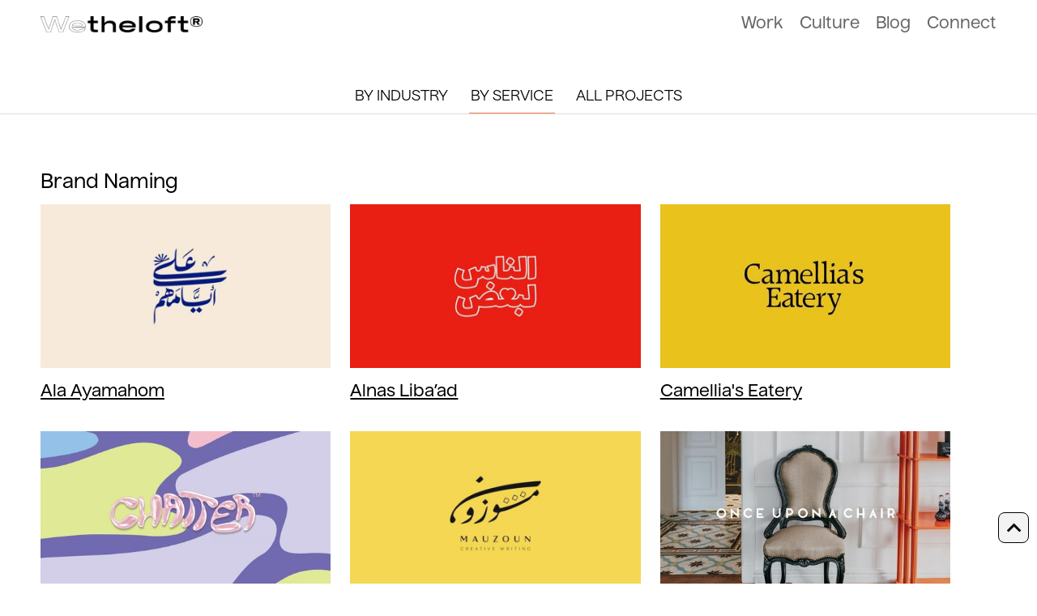

--- FILE ---
content_type: text/html
request_url: https://www.wetheloft.com/services/brand-naming
body_size: 3589
content:
<!DOCTYPE html><!-- Last Published: Tue Feb 04 2025 12:28:24 GMT+0000 (Coordinated Universal Time) --><html data-wf-domain="www.wetheloft.com" data-wf-page="620e2b899430328b258573f5" data-wf-site="620e29b13a55867d8f9e074e" data-wf-collection="620e2b89943032e83e8573f3" data-wf-item-slug="brand-naming"><head><meta charset="utf-8"/><title>Brand Naming</title><meta content="Brand Naming" property="og:title"/><meta content="https://cdn.prod.website-files.com/620e2aca5391a834e5e21a9d/6367c47726b9af42774e9b41_raqs%20small%20cover.jpg" property="og:image"/><meta content="Brand Naming" property="twitter:title"/><meta content="https://cdn.prod.website-files.com/620e2aca5391a834e5e21a9d/6367c47726b9af42774e9b41_raqs%20small%20cover.jpg" property="twitter:image"/><meta content="width=device-width, initial-scale=1" name="viewport"/><link href="https://cdn.prod.website-files.com/620e29b13a55867d8f9e074e/css/wetheloft.webflow.7fdd27ee7.min.css" rel="stylesheet" type="text/css"/><script type="text/javascript">!function(o,c){var n=c.documentElement,t=" w-mod-";n.className+=t+"js",("ontouchstart"in o||o.DocumentTouch&&c instanceof DocumentTouch)&&(n.className+=t+"touch")}(window,document);</script><link href="https://cdn.prod.website-files.com/620e29b13a55867d8f9e074e/6252e3a74b75bb08588dd71c_Favicon.jpg" rel="shortcut icon" type="image/x-icon"/><link href="https://cdn.prod.website-files.com/620e29b13a55867d8f9e074e/6252e4f03660db08fc9d17e0_webclip.jpg" rel="apple-touch-icon"/><script async="" src="https://www.googletagmanager.com/gtag/js?id=G-WGW68C54TW"></script><script type="text/javascript">window.dataLayer = window.dataLayer || [];function gtag(){dataLayer.push(arguments);}gtag('js', new Date());gtag('config', 'G-WGW68C54TW', {'anonymize_ip': false});</script><script src="https://www.google.com/recaptcha/api.js" type="text/javascript"></script><script>document.addEventListener("DOMContentLoaded", function() { 
  const yearSpan = document.querySelector('.copy-year');
  const currentYear = new Date().getFullYear();

  yearSpan.textContent = currentYear;
});</script></head><body><div data-collapse="medium" data-animation="default" data-duration="400" id="Navbar" data-easing="ease" data-easing2="ease" role="banner" class="navigation w-nav"><div class="nav-container w-container"><div class="nav-logo"><a href="/" class="logo-link-2 w-nav-brand"><img src="https://cdn.prod.website-files.com/620e29b13a55867d8f9e074e/620e52542680212295f36692_WTL%20-%20Logo%20%2B%20Colors%20(1)-10.png" width="108" alt="" sizes="(max-width: 479px) 72vw, 200px" srcset="https://cdn.prod.website-files.com/620e29b13a55867d8f9e074e/620e52542680212295f36692_WTL%2520-%2520Logo%2520%252B%2520Colors%2520(1)-10-p-500.png 500w, https://cdn.prod.website-files.com/620e29b13a55867d8f9e074e/620e52542680212295f36692_WTL%20-%20Logo%20%2B%20Colors%20(1)-10.png 2080w" class="logo-image-2"/></a></div><div class="menu-container"><nav role="navigation" class="navigation-links w-nav-menu"><div class="menu-div"><a href="/work" class="navigation-item w-nav-link">Work</a></div><div class="menu-div"><a href="/culture" class="navigation-item w-nav-link">Culture</a></div><div class="menu-div"><a href="/blog" class="navigation-item w-nav-link">Blog</a></div><div class="menu-div"><a href="/connect" class="navigation-item w-nav-link">Connect</a></div><div class="menu-div"><a href="https://marajcollective.com/" class="shop-navigation-item w-nav-link">Shop</a></div></nav><div class="side-menu-button w-nav-button"><div data-w-id="5a5834d7-e613-2ce0-2d6f-4294b18579f8" class="div-block-28 icons"><div data-w-id="3b4dd17c-77ac-2888-d057-94ade763eeea" class="material-icon">menu</div><div data-w-id="a2643d49-a341-09ba-4c9e-6e465d068067" class="hidden-material-icon">close</div></div></div></div></div></div><div class="work-menu"><div class="work-menu-container w-container"><a href="/industry-portfolio" class="work-menu-link w-inline-block"><div class="work-tab">BY INDUSTRY</div></a><a href="/service-portfolio" class="work-menu-link current w-inline-block"><div class="work-menu-text">by service</div></a><a href="/work" class="work-menu-link w-inline-block"><div class="work-menu-text">All Projects</div></a></div></div><div class="container w-container"><h3 class="page-headline">Brand Naming</h3><div class="collection-list-wrapper w-dyn-list"><div role="list" class="collection-list w-dyn-items"><div role="listitem" class="collection-item w-dyn-item"><a href="/project/ala-ayamahom" class="collection-div-block w-inline-block"><img src="https://cdn.prod.website-files.com/620e2aca5391a834e5e21a9d/62407d7b1bcfad84b729a73b_Ala%20Ayamhom%20cover.jpg" loading="lazy" alt="" sizes="(max-width: 479px) 92vw, (max-width: 767px) 46vw, (max-width: 991px) 31vw, 28vw" srcset="https://cdn.prod.website-files.com/620e2aca5391a834e5e21a9d/62407d7b1bcfad84b729a73b_Ala%20Ayamhom%20cover-p-800.jpeg 800w, https://cdn.prod.website-files.com/620e2aca5391a834e5e21a9d/62407d7b1bcfad84b729a73b_Ala%20Ayamhom%20cover.jpg 1000w" class="cover-image"/><h6 class="project-name">Ala Ayamahom</h6></a></div><div role="listitem" class="collection-item w-dyn-item"><a href="/project/alnas-libaad" class="collection-div-block w-inline-block"><img src="https://cdn.prod.website-files.com/620e2aca5391a834e5e21a9d/6244777e0dcfcc630c8ce6ea_nas%20liba3d%20cover%20image.jpg" loading="lazy" alt="" sizes="(max-width: 479px) 92vw, (max-width: 767px) 46vw, (max-width: 991px) 31vw, 28vw" srcset="https://cdn.prod.website-files.com/620e2aca5391a834e5e21a9d/6244777e0dcfcc630c8ce6ea_nas%20liba3d%20cover%20image-p-800.jpeg 800w, https://cdn.prod.website-files.com/620e2aca5391a834e5e21a9d/6244777e0dcfcc630c8ce6ea_nas%20liba3d%20cover%20image.jpg 1000w" class="cover-image"/><h6 class="project-name">Alnas Liba’ad</h6></a></div><div role="listitem" class="collection-item w-dyn-item"><a href="/project/camellias-eatery" class="collection-div-block w-inline-block"><img src="https://cdn.prod.website-files.com/620e2aca5391a834e5e21a9d/62bb1483646fe5102a30a14f_cover.jpg" loading="lazy" alt="" sizes="(max-width: 479px) 92vw, (max-width: 767px) 46vw, (max-width: 991px) 31vw, 28vw" srcset="https://cdn.prod.website-files.com/620e2aca5391a834e5e21a9d/62bb1483646fe5102a30a14f_cover-p-500.jpeg 500w, https://cdn.prod.website-files.com/620e2aca5391a834e5e21a9d/62bb1483646fe5102a30a14f_cover-p-800.jpeg 800w, https://cdn.prod.website-files.com/620e2aca5391a834e5e21a9d/62bb1483646fe5102a30a14f_cover-p-1080.jpeg 1080w, https://cdn.prod.website-files.com/620e2aca5391a834e5e21a9d/62bb1483646fe5102a30a14f_cover-p-1600.jpeg 1600w, https://cdn.prod.website-files.com/620e2aca5391a834e5e21a9d/62bb1483646fe5102a30a14f_cover-p-2000.jpeg 2000w, https://cdn.prod.website-files.com/620e2aca5391a834e5e21a9d/62bb1483646fe5102a30a14f_cover-p-2600.jpeg 2600w, https://cdn.prod.website-files.com/620e2aca5391a834e5e21a9d/62bb1483646fe5102a30a14f_cover-p-3200.jpeg 3200w, https://cdn.prod.website-files.com/620e2aca5391a834e5e21a9d/62bb1483646fe5102a30a14f_cover.jpg 4167w" class="cover-image"/><h6 class="project-name">Camellia&#x27;s Eatery </h6></a></div><div role="listitem" class="collection-item w-dyn-item"><a href="/project/chatter" class="collection-div-block w-inline-block"><img src="https://cdn.prod.website-files.com/620e2aca5391a834e5e21a9d/63b2f75b7098f5ae98959e3c_Chatter%20Website-01.jpg" loading="lazy" alt="" sizes="(max-width: 479px) 92vw, (max-width: 767px) 46vw, (max-width: 991px) 31vw, 28vw" srcset="https://cdn.prod.website-files.com/620e2aca5391a834e5e21a9d/63b2f75b7098f5ae98959e3c_Chatter%20Website-01-p-500.jpg 500w, https://cdn.prod.website-files.com/620e2aca5391a834e5e21a9d/63b2f75b7098f5ae98959e3c_Chatter%20Website-01-p-800.jpg 800w, https://cdn.prod.website-files.com/620e2aca5391a834e5e21a9d/63b2f75b7098f5ae98959e3c_Chatter%20Website-01-p-1080.jpg 1080w, https://cdn.prod.website-files.com/620e2aca5391a834e5e21a9d/63b2f75b7098f5ae98959e3c_Chatter%20Website-01-p-1600.jpg 1600w, https://cdn.prod.website-files.com/620e2aca5391a834e5e21a9d/63b2f75b7098f5ae98959e3c_Chatter%20Website-01-p-2000.jpg 2000w, https://cdn.prod.website-files.com/620e2aca5391a834e5e21a9d/63b2f75b7098f5ae98959e3c_Chatter%20Website-01.jpg 2251w" class="cover-image"/><h6 class="project-name">Chatter</h6></a></div><div role="listitem" class="collection-item w-dyn-item"><a href="/project/mauzoun" class="collection-div-block w-inline-block"><img src="https://cdn.prod.website-files.com/620e2aca5391a834e5e21a9d/62456d2ebeac35287b7de378_Mauzoun_1.jpg" loading="lazy" alt="" sizes="(max-width: 479px) 92vw, (max-width: 767px) 46vw, (max-width: 991px) 31vw, 28vw" srcset="https://cdn.prod.website-files.com/620e2aca5391a834e5e21a9d/62456d2ebeac35287b7de378_Mauzoun_1-p-800.jpeg 800w, https://cdn.prod.website-files.com/620e2aca5391a834e5e21a9d/62456d2ebeac35287b7de378_Mauzoun_1.jpg 1000w" class="cover-image"/><h6 class="project-name">Mauzoun</h6></a></div><div role="listitem" class="collection-item w-dyn-item"><a href="/project/once-upon-a-chair" class="collection-div-block w-inline-block"><img src="https://cdn.prod.website-files.com/620e2aca5391a834e5e21a9d/62403bd3ef01fdfb0c271029_ouac-cover.jpg" loading="lazy" alt="" sizes="(max-width: 479px) 92vw, (max-width: 767px) 46vw, (max-width: 991px) 31vw, 28vw" srcset="https://cdn.prod.website-files.com/620e2aca5391a834e5e21a9d/62403bd3ef01fdfb0c271029_ouac-cover-p-500.jpeg 500w, https://cdn.prod.website-files.com/620e2aca5391a834e5e21a9d/62403bd3ef01fdfb0c271029_ouac-cover-p-800.jpeg 800w, https://cdn.prod.website-files.com/620e2aca5391a834e5e21a9d/62403bd3ef01fdfb0c271029_ouac-cover.jpg 1000w" class="cover-image"/><h6 class="project-name">Once Upon A Chair</h6></a></div><div role="listitem" class="collection-item w-dyn-item"><a href="/project/raqs" class="collection-div-block w-inline-block"><img src="https://cdn.prod.website-files.com/620e2aca5391a834e5e21a9d/6240799d2c3da913096592a9_raqs%20cov.jpg" loading="lazy" alt="" sizes="(max-width: 479px) 92vw, (max-width: 767px) 46vw, (max-width: 991px) 31vw, 28vw" srcset="https://cdn.prod.website-files.com/620e2aca5391a834e5e21a9d/6240799d2c3da913096592a9_raqs%20cov-p-500.jpeg 500w, https://cdn.prod.website-files.com/620e2aca5391a834e5e21a9d/6240799d2c3da913096592a9_raqs%20cov-p-800.jpeg 800w, https://cdn.prod.website-files.com/620e2aca5391a834e5e21a9d/6240799d2c3da913096592a9_raqs%20cov.jpg 1000w" class="cover-image"/><h6 class="project-name">Raqs</h6></a></div></div></div></div><div><div class="container company-profile-containers w-container"><h3 class="centered-headline">Read more about our services and process in our company profile</h3><a href="https://cdn.prod.website-files.com/620e29b13a55867d8f9e074e/6526b101bb39fa1e86f67d85_2023%20%7C%20Wetheloft%20Company%20Profile.pdf" class="home-links centered clients company-profile-button">download company profile →</a></div></div><div class="back-to-top"><div class="anchor-icon">expand_less</div></div><section id="subscribe-form" class="the-footer"><div class="footer-container w-container"><div class="newsletter w-form"><form id="wf-form-Newsletter-Subscription" name="wf-form-Newsletter-Subscription" data-name="Newsletter Subscription" action="https://theloftme.us15.list-manage.com/subscribe/post?u=c4f6fa4b309139e18274c2db4&amp;amp;id=62b1e593bf" method="post" class="subscribe-form w-clearfix" data-wf-page-id="620e2b899430328b258573f5" data-wf-element-id="febdc201-62aa-064f-05dc-c1f476186622"><h2 class="footer-cta">Get our latest news</h2><div class="subscribe-form-input-wrapper w-clearfix"><input class="text-field footer-field w-input" maxlength="256" name="EMAIL" data-name="EMAIL" placeholder="Email" type="email" id="EMAIL-2" required=""/></div><input type="submit" data-wait="Please wait..." class="send-button w-button" value="Subscribe →"/></form><div class="text-field success w-form-done"><div class="div-block-7">You&#x27;re all set to get our updates!</div></div><div class="error-newsletter w-form-fail"><div class="div-block-32">Oops! Something didn&#x27;t work.</div></div></div><div class="footer-info w-clearfix"><div class="footer-right"><a id="w-node-_6535c70e-688a-149f-3eb6-6e42b67e5bce-4047a44f" href="mailto:we@wetheloft.com?subject=Mail%20form%20WTL%20Website" class="footer-email">we@wetheloft.com</a><div id="w-node-_6535c70e-688a-149f-3eb6-6e42b67e5bc5-4047a44f" class="div-block-11"><a href="https://www.instagram.com/wetheloft/" class="sm-link-block w-inline-block w-clearfix"><img src="https://cdn.prod.website-files.com/620e29b13a55867d8f9e074e/6210033accf8872cccc9d1d2_IG.png" loading="lazy" alt="" class="sm-icon"/></a><a id="w-node-_6535c70e-688a-149f-3eb6-6e42b67e5bc8-4047a44f" href="https://www.linkedin.com/company/wetheloft/mycompany/" class="sm-link-block w-inline-block w-clearfix"><img src="https://cdn.prod.website-files.com/620e29b13a55867d8f9e074e/621003d5545b4d02baa0d6ca_Linkedin.png" loading="lazy" alt="" class="sm-icon"/></a><a id="w-node-_6535c70e-688a-149f-3eb6-6e42b67e5bca-4047a44f" href="https://www.behance.net/theloftme" class="sm-link-block w-inline-block w-clearfix"><img src="https://cdn.prod.website-files.com/620e29b13a55867d8f9e074e/621004074547cfc657c3644c_Behance.png" loading="lazy" alt="" class="sm-icon"/></a><a id="w-node-_6535c70e-688a-149f-3eb6-6e42b67e5bcc-4047a44f" href="https://vimeo.com/wetheloft" class="sm-link-block w-inline-block w-clearfix"><img src="https://cdn.prod.website-files.com/620e29b13a55867d8f9e074e/621003e70b28ae10f4fb4985_Vimeo.png" loading="lazy" alt="" class="sm-icon"/></a></div></div><div class="footer-left"><div class="text-block">Made at Home ♡<br/>© <span class="copy-year">2022</span> Wetheloft. All Rights Reserved.<br/>Based in Jeddah, Saudi Arabia. Operating globally.</div></div></div></div></section><script src="https://d3e54v103j8qbb.cloudfront.net/js/jquery-3.5.1.min.dc5e7f18c8.js?site=620e29b13a55867d8f9e074e" type="text/javascript" integrity="sha256-9/aliU8dGd2tb6OSsuzixeV4y/faTqgFtohetphbbj0=" crossorigin="anonymous"></script><script src="https://cdn.prod.website-files.com/620e29b13a55867d8f9e074e/js/webflow.15cf82f7.b3010efc723eb580.js" type="text/javascript"></script><script>
  $(document).ready(function() {
    $(".back-to-top").on("click", function(){
      window.scrollTo({ top: 0, behavior: 'smooth' });
      return false;
    });
  });
</script></body></html>

--- FILE ---
content_type: text/css
request_url: https://cdn.prod.website-files.com/620e29b13a55867d8f9e074e/css/wetheloft.webflow.7fdd27ee7.min.css
body_size: 29855
content:
html{-webkit-text-size-adjust:100%;-ms-text-size-adjust:100%;font-family:sans-serif}body{margin:0}article,aside,details,figcaption,figure,footer,header,hgroup,main,menu,nav,section,summary{display:block}audio,canvas,progress,video{vertical-align:baseline;display:inline-block}audio:not([controls]){height:0;display:none}[hidden],template{display:none}a{background-color:#0000}a:active,a:hover{outline:0}abbr[title]{border-bottom:1px dotted}b,strong{font-weight:700}dfn{font-style:italic}h1{margin:.67em 0;font-size:2em}mark{color:#000;background:#ff0}small{font-size:80%}sub,sup{vertical-align:baseline;font-size:75%;line-height:0;position:relative}sup{top:-.5em}sub{bottom:-.25em}img{border:0}svg:not(:root){overflow:hidden}hr{box-sizing:content-box;height:0}pre{overflow:auto}code,kbd,pre,samp{font-family:monospace;font-size:1em}button,input,optgroup,select,textarea{color:inherit;font:inherit;margin:0}button{overflow:visible}button,select{text-transform:none}button,html input[type=button],input[type=reset]{-webkit-appearance:button;cursor:pointer}button[disabled],html input[disabled]{cursor:default}button::-moz-focus-inner,input::-moz-focus-inner{border:0;padding:0}input{line-height:normal}input[type=checkbox],input[type=radio]{box-sizing:border-box;padding:0}input[type=number]::-webkit-inner-spin-button,input[type=number]::-webkit-outer-spin-button{height:auto}input[type=search]{-webkit-appearance:none}input[type=search]::-webkit-search-cancel-button,input[type=search]::-webkit-search-decoration{-webkit-appearance:none}legend{border:0;padding:0}textarea{overflow:auto}optgroup{font-weight:700}table{border-collapse:collapse;border-spacing:0}td,th{padding:0}@font-face{font-family:webflow-icons;src:url([data-uri])format("truetype");font-weight:400;font-style:normal}[class^=w-icon-],[class*=\ w-icon-]{speak:none;font-variant:normal;text-transform:none;-webkit-font-smoothing:antialiased;-moz-osx-font-smoothing:grayscale;font-style:normal;font-weight:400;line-height:1;font-family:webflow-icons!important}.w-icon-slider-right:before{content:""}.w-icon-slider-left:before{content:""}.w-icon-nav-menu:before{content:""}.w-icon-arrow-down:before,.w-icon-dropdown-toggle:before{content:""}.w-icon-file-upload-remove:before{content:""}.w-icon-file-upload-icon:before{content:""}*{box-sizing:border-box}html{height:100%}body{color:#333;background-color:#fff;min-height:100%;margin:0;font-family:Arial,sans-serif;font-size:14px;line-height:20px}img{vertical-align:middle;max-width:100%;display:inline-block}html.w-mod-touch *{background-attachment:scroll!important}.w-block{display:block}.w-inline-block{max-width:100%;display:inline-block}.w-clearfix:before,.w-clearfix:after{content:" ";grid-area:1/1/2/2;display:table}.w-clearfix:after{clear:both}.w-hidden{display:none}.w-button{color:#fff;line-height:inherit;cursor:pointer;background-color:#3898ec;border:0;border-radius:0;padding:9px 15px;text-decoration:none;display:inline-block}input.w-button{-webkit-appearance:button}html[data-w-dynpage] [data-w-cloak]{color:#0000!important}.w-code-block{margin:unset}pre.w-code-block code{all:inherit}.w-optimization{display:contents}.w-webflow-badge,.w-webflow-badge>img{box-sizing:unset;width:unset;height:unset;max-height:unset;max-width:unset;min-height:unset;min-width:unset;margin:unset;padding:unset;float:unset;clear:unset;border:unset;border-radius:unset;background:unset;background-image:unset;background-position:unset;background-size:unset;background-repeat:unset;background-origin:unset;background-clip:unset;background-attachment:unset;background-color:unset;box-shadow:unset;transform:unset;direction:unset;font-family:unset;font-weight:unset;color:unset;font-size:unset;line-height:unset;font-style:unset;font-variant:unset;text-align:unset;letter-spacing:unset;-webkit-text-decoration:unset;text-decoration:unset;text-indent:unset;text-transform:unset;list-style-type:unset;text-shadow:unset;vertical-align:unset;cursor:unset;white-space:unset;word-break:unset;word-spacing:unset;word-wrap:unset;transition:unset}.w-webflow-badge{white-space:nowrap;cursor:pointer;box-shadow:0 0 0 1px #0000001a,0 1px 3px #0000001a;visibility:visible!important;opacity:1!important;z-index:2147483647!important;color:#aaadb0!important;overflow:unset!important;background-color:#fff!important;border-radius:3px!important;width:auto!important;height:auto!important;margin:0!important;padding:6px!important;font-size:12px!important;line-height:14px!important;text-decoration:none!important;display:inline-block!important;position:fixed!important;inset:auto 12px 12px auto!important;transform:none!important}.w-webflow-badge>img{position:unset;visibility:unset!important;opacity:1!important;vertical-align:middle!important;display:inline-block!important}h1,h2,h3,h4,h5,h6{margin-bottom:10px;font-weight:700}h1{margin-top:20px;font-size:38px;line-height:44px}h2{margin-top:20px;font-size:32px;line-height:36px}h3{margin-top:20px;font-size:24px;line-height:30px}h4{margin-top:10px;font-size:18px;line-height:24px}h5{margin-top:10px;font-size:14px;line-height:20px}h6{margin-top:10px;font-size:12px;line-height:18px}p{margin-top:0;margin-bottom:10px}blockquote{border-left:5px solid #e2e2e2;margin:0 0 10px;padding:10px 20px;font-size:18px;line-height:22px}figure{margin:0 0 10px}figcaption{text-align:center;margin-top:5px}ul,ol{margin-top:0;margin-bottom:10px;padding-left:40px}.w-list-unstyled{padding-left:0;list-style:none}.w-embed:before,.w-embed:after{content:" ";grid-area:1/1/2/2;display:table}.w-embed:after{clear:both}.w-video{width:100%;padding:0;position:relative}.w-video iframe,.w-video object,.w-video embed{border:none;width:100%;height:100%;position:absolute;top:0;left:0}fieldset{border:0;margin:0;padding:0}button,[type=button],[type=reset]{cursor:pointer;-webkit-appearance:button;border:0}.w-form{margin:0 0 15px}.w-form-done{text-align:center;background-color:#ddd;padding:20px;display:none}.w-form-fail{background-color:#ffdede;margin-top:10px;padding:10px;display:none}label{margin-bottom:5px;font-weight:700;display:block}.w-input,.w-select{color:#333;vertical-align:middle;background-color:#fff;border:1px solid #ccc;width:100%;height:38px;margin-bottom:10px;padding:8px 12px;font-size:14px;line-height:1.42857;display:block}.w-input::placeholder,.w-select::placeholder{color:#999}.w-input:focus,.w-select:focus{border-color:#3898ec;outline:0}.w-input[disabled],.w-select[disabled],.w-input[readonly],.w-select[readonly],fieldset[disabled] .w-input,fieldset[disabled] .w-select{cursor:not-allowed}.w-input[disabled]:not(.w-input-disabled),.w-select[disabled]:not(.w-input-disabled),.w-input[readonly],.w-select[readonly],fieldset[disabled]:not(.w-input-disabled) .w-input,fieldset[disabled]:not(.w-input-disabled) .w-select{background-color:#eee}textarea.w-input,textarea.w-select{height:auto}.w-select{background-color:#f3f3f3}.w-select[multiple]{height:auto}.w-form-label{cursor:pointer;margin-bottom:0;font-weight:400;display:inline-block}.w-radio{margin-bottom:5px;padding-left:20px;display:block}.w-radio:before,.w-radio:after{content:" ";grid-area:1/1/2/2;display:table}.w-radio:after{clear:both}.w-radio-input{float:left;margin:3px 0 0 -20px;line-height:normal}.w-file-upload{margin-bottom:10px;display:block}.w-file-upload-input{opacity:0;z-index:-100;width:.1px;height:.1px;position:absolute;overflow:hidden}.w-file-upload-default,.w-file-upload-uploading,.w-file-upload-success{color:#333;display:inline-block}.w-file-upload-error{margin-top:10px;display:block}.w-file-upload-default.w-hidden,.w-file-upload-uploading.w-hidden,.w-file-upload-error.w-hidden,.w-file-upload-success.w-hidden{display:none}.w-file-upload-uploading-btn{cursor:pointer;background-color:#fafafa;border:1px solid #ccc;margin:0;padding:8px 12px;font-size:14px;font-weight:400;display:flex}.w-file-upload-file{background-color:#fafafa;border:1px solid #ccc;flex-grow:1;justify-content:space-between;margin:0;padding:8px 9px 8px 11px;display:flex}.w-file-upload-file-name{font-size:14px;font-weight:400;display:block}.w-file-remove-link{cursor:pointer;width:auto;height:auto;margin-top:3px;margin-left:10px;padding:3px;display:block}.w-icon-file-upload-remove{margin:auto;font-size:10px}.w-file-upload-error-msg{color:#ea384c;padding:2px 0;display:inline-block}.w-file-upload-info{padding:0 12px;line-height:38px;display:inline-block}.w-file-upload-label{cursor:pointer;background-color:#fafafa;border:1px solid #ccc;margin:0;padding:8px 12px;font-size:14px;font-weight:400;display:inline-block}.w-icon-file-upload-icon,.w-icon-file-upload-uploading{width:20px;margin-right:8px;display:inline-block}.w-icon-file-upload-uploading{height:20px}.w-container{max-width:940px;margin-left:auto;margin-right:auto}.w-container:before,.w-container:after{content:" ";grid-area:1/1/2/2;display:table}.w-container:after{clear:both}.w-container .w-row{margin-left:-10px;margin-right:-10px}.w-row:before,.w-row:after{content:" ";grid-area:1/1/2/2;display:table}.w-row:after{clear:both}.w-row .w-row{margin-left:0;margin-right:0}.w-col{float:left;width:100%;min-height:1px;padding-left:10px;padding-right:10px;position:relative}.w-col .w-col{padding-left:0;padding-right:0}.w-col-1{width:8.33333%}.w-col-2{width:16.6667%}.w-col-3{width:25%}.w-col-4{width:33.3333%}.w-col-5{width:41.6667%}.w-col-6{width:50%}.w-col-7{width:58.3333%}.w-col-8{width:66.6667%}.w-col-9{width:75%}.w-col-10{width:83.3333%}.w-col-11{width:91.6667%}.w-col-12{width:100%}.w-hidden-main{display:none!important}@media screen and (max-width:991px){.w-container{max-width:728px}.w-hidden-main{display:inherit!important}.w-hidden-medium{display:none!important}.w-col-medium-1{width:8.33333%}.w-col-medium-2{width:16.6667%}.w-col-medium-3{width:25%}.w-col-medium-4{width:33.3333%}.w-col-medium-5{width:41.6667%}.w-col-medium-6{width:50%}.w-col-medium-7{width:58.3333%}.w-col-medium-8{width:66.6667%}.w-col-medium-9{width:75%}.w-col-medium-10{width:83.3333%}.w-col-medium-11{width:91.6667%}.w-col-medium-12{width:100%}.w-col-stack{width:100%;left:auto;right:auto}}@media screen and (max-width:767px){.w-hidden-main,.w-hidden-medium{display:inherit!important}.w-hidden-small{display:none!important}.w-row,.w-container .w-row{margin-left:0;margin-right:0}.w-col{width:100%;left:auto;right:auto}.w-col-small-1{width:8.33333%}.w-col-small-2{width:16.6667%}.w-col-small-3{width:25%}.w-col-small-4{width:33.3333%}.w-col-small-5{width:41.6667%}.w-col-small-6{width:50%}.w-col-small-7{width:58.3333%}.w-col-small-8{width:66.6667%}.w-col-small-9{width:75%}.w-col-small-10{width:83.3333%}.w-col-small-11{width:91.6667%}.w-col-small-12{width:100%}}@media screen and (max-width:479px){.w-container{max-width:none}.w-hidden-main,.w-hidden-medium,.w-hidden-small{display:inherit!important}.w-hidden-tiny{display:none!important}.w-col{width:100%}.w-col-tiny-1{width:8.33333%}.w-col-tiny-2{width:16.6667%}.w-col-tiny-3{width:25%}.w-col-tiny-4{width:33.3333%}.w-col-tiny-5{width:41.6667%}.w-col-tiny-6{width:50%}.w-col-tiny-7{width:58.3333%}.w-col-tiny-8{width:66.6667%}.w-col-tiny-9{width:75%}.w-col-tiny-10{width:83.3333%}.w-col-tiny-11{width:91.6667%}.w-col-tiny-12{width:100%}}.w-widget{position:relative}.w-widget-map{width:100%;height:400px}.w-widget-map label{width:auto;display:inline}.w-widget-map img{max-width:inherit}.w-widget-map .gm-style-iw{text-align:center}.w-widget-map .gm-style-iw>button{display:none!important}.w-widget-twitter{overflow:hidden}.w-widget-twitter-count-shim{vertical-align:top;text-align:center;background:#fff;border:1px solid #758696;border-radius:3px;width:28px;height:20px;display:inline-block;position:relative}.w-widget-twitter-count-shim *{pointer-events:none;-webkit-user-select:none;user-select:none}.w-widget-twitter-count-shim .w-widget-twitter-count-inner{text-align:center;color:#999;font-family:serif;font-size:15px;line-height:12px;position:relative}.w-widget-twitter-count-shim .w-widget-twitter-count-clear{display:block;position:relative}.w-widget-twitter-count-shim.w--large{width:36px;height:28px}.w-widget-twitter-count-shim.w--large .w-widget-twitter-count-inner{font-size:18px;line-height:18px}.w-widget-twitter-count-shim:not(.w--vertical){margin-left:5px;margin-right:8px}.w-widget-twitter-count-shim:not(.w--vertical).w--large{margin-left:6px}.w-widget-twitter-count-shim:not(.w--vertical):before,.w-widget-twitter-count-shim:not(.w--vertical):after{content:" ";pointer-events:none;border:solid #0000;width:0;height:0;position:absolute;top:50%;left:0}.w-widget-twitter-count-shim:not(.w--vertical):before{border-width:4px;border-color:#75869600 #5d6c7b #75869600 #75869600;margin-top:-4px;margin-left:-9px}.w-widget-twitter-count-shim:not(.w--vertical).w--large:before{border-width:5px;margin-top:-5px;margin-left:-10px}.w-widget-twitter-count-shim:not(.w--vertical):after{border-width:4px;border-color:#fff0 #fff #fff0 #fff0;margin-top:-4px;margin-left:-8px}.w-widget-twitter-count-shim:not(.w--vertical).w--large:after{border-width:5px;margin-top:-5px;margin-left:-9px}.w-widget-twitter-count-shim.w--vertical{width:61px;height:33px;margin-bottom:8px}.w-widget-twitter-count-shim.w--vertical:before,.w-widget-twitter-count-shim.w--vertical:after{content:" ";pointer-events:none;border:solid #0000;width:0;height:0;position:absolute;top:100%;left:50%}.w-widget-twitter-count-shim.w--vertical:before{border-width:5px;border-color:#5d6c7b #75869600 #75869600;margin-left:-5px}.w-widget-twitter-count-shim.w--vertical:after{border-width:4px;border-color:#fff #fff0 #fff0;margin-left:-4px}.w-widget-twitter-count-shim.w--vertical .w-widget-twitter-count-inner{font-size:18px;line-height:22px}.w-widget-twitter-count-shim.w--vertical.w--large{width:76px}.w-background-video{color:#fff;height:500px;position:relative;overflow:hidden}.w-background-video>video{object-fit:cover;z-index:-100;background-position:50%;background-size:cover;width:100%;height:100%;margin:auto;position:absolute;inset:-100%}.w-background-video>video::-webkit-media-controls-start-playback-button{-webkit-appearance:none;display:none!important}.w-background-video--control{background-color:#0000;padding:0;position:absolute;bottom:1em;right:1em}.w-background-video--control>[hidden]{display:none!important}.w-slider{text-align:center;clear:both;-webkit-tap-highlight-color:#0000;tap-highlight-color:#0000;background:#ddd;height:300px;position:relative}.w-slider-mask{z-index:1;white-space:nowrap;height:100%;display:block;position:relative;left:0;right:0;overflow:hidden}.w-slide{vertical-align:top;white-space:normal;text-align:left;width:100%;height:100%;display:inline-block;position:relative}.w-slider-nav{z-index:2;text-align:center;-webkit-tap-highlight-color:#0000;tap-highlight-color:#0000;height:40px;margin:auto;padding-top:10px;position:absolute;inset:auto 0 0}.w-slider-nav.w-round>div{border-radius:100%}.w-slider-nav.w-num>div{font-size:inherit;line-height:inherit;width:auto;height:auto;padding:.2em .5em}.w-slider-nav.w-shadow>div{box-shadow:0 0 3px #3336}.w-slider-nav-invert{color:#fff}.w-slider-nav-invert>div{background-color:#2226}.w-slider-nav-invert>div.w-active{background-color:#222}.w-slider-dot{cursor:pointer;background-color:#fff6;width:1em;height:1em;margin:0 3px .5em;transition:background-color .1s,color .1s;display:inline-block;position:relative}.w-slider-dot.w-active{background-color:#fff}.w-slider-dot:focus{outline:none;box-shadow:0 0 0 2px #fff}.w-slider-dot:focus.w-active{box-shadow:none}.w-slider-arrow-left,.w-slider-arrow-right{cursor:pointer;color:#fff;-webkit-tap-highlight-color:#0000;tap-highlight-color:#0000;-webkit-user-select:none;user-select:none;width:80px;margin:auto;font-size:40px;position:absolute;inset:0;overflow:hidden}.w-slider-arrow-left [class^=w-icon-],.w-slider-arrow-right [class^=w-icon-],.w-slider-arrow-left [class*=\ w-icon-],.w-slider-arrow-right [class*=\ w-icon-]{position:absolute}.w-slider-arrow-left:focus,.w-slider-arrow-right:focus{outline:0}.w-slider-arrow-left{z-index:3;right:auto}.w-slider-arrow-right{z-index:4;left:auto}.w-icon-slider-left,.w-icon-slider-right{width:1em;height:1em;margin:auto;inset:0}.w-slider-aria-label{clip:rect(0 0 0 0);border:0;width:1px;height:1px;margin:-1px;padding:0;position:absolute;overflow:hidden}.w-slider-force-show{display:block!important}.w-dropdown{text-align:left;z-index:900;margin-left:auto;margin-right:auto;display:inline-block;position:relative}.w-dropdown-btn,.w-dropdown-toggle,.w-dropdown-link{vertical-align:top;color:#222;text-align:left;white-space:nowrap;margin-left:auto;margin-right:auto;padding:20px;text-decoration:none;position:relative}.w-dropdown-toggle{-webkit-user-select:none;user-select:none;cursor:pointer;padding-right:40px;display:inline-block}.w-dropdown-toggle:focus{outline:0}.w-icon-dropdown-toggle{width:1em;height:1em;margin:auto 20px auto auto;position:absolute;top:0;bottom:0;right:0}.w-dropdown-list{background:#ddd;min-width:100%;display:none;position:absolute}.w-dropdown-list.w--open{display:block}.w-dropdown-link{color:#222;padding:10px 20px;display:block}.w-dropdown-link.w--current{color:#0082f3}.w-dropdown-link:focus{outline:0}@media screen and (max-width:767px){.w-nav-brand{padding-left:10px}}.w-lightbox-backdrop{cursor:auto;letter-spacing:normal;text-indent:0;text-shadow:none;text-transform:none;visibility:visible;white-space:normal;word-break:normal;word-spacing:normal;word-wrap:normal;color:#fff;text-align:center;z-index:2000;opacity:0;-webkit-user-select:none;-moz-user-select:none;-webkit-tap-highlight-color:transparent;background:#000000e6;outline:0;font-family:Helvetica Neue,Helvetica,Ubuntu,Segoe UI,Verdana,sans-serif;font-size:17px;font-style:normal;font-weight:300;line-height:1.2;list-style:disc;position:fixed;inset:0;-webkit-transform:translate(0)}.w-lightbox-backdrop,.w-lightbox-container{-webkit-overflow-scrolling:touch;height:100%;overflow:auto}.w-lightbox-content{height:100vh;position:relative;overflow:hidden}.w-lightbox-view{opacity:0;width:100vw;height:100vh;position:absolute}.w-lightbox-view:before{content:"";height:100vh}.w-lightbox-group,.w-lightbox-group .w-lightbox-view,.w-lightbox-group .w-lightbox-view:before{height:86vh}.w-lightbox-frame,.w-lightbox-view:before{vertical-align:middle;display:inline-block}.w-lightbox-figure{margin:0;position:relative}.w-lightbox-group .w-lightbox-figure{cursor:pointer}.w-lightbox-img{width:auto;max-width:none;height:auto}.w-lightbox-image{float:none;max-width:100vw;max-height:100vh;display:block}.w-lightbox-group .w-lightbox-image{max-height:86vh}.w-lightbox-caption{text-align:left;text-overflow:ellipsis;white-space:nowrap;background:#0006;padding:.5em 1em;position:absolute;bottom:0;left:0;right:0;overflow:hidden}.w-lightbox-embed{width:100%;height:100%;position:absolute;inset:0}.w-lightbox-control{cursor:pointer;background-position:50%;background-repeat:no-repeat;background-size:24px;width:4em;transition:all .3s;position:absolute;top:0}.w-lightbox-left{background-image:url([data-uri]);display:none;bottom:0;left:0}.w-lightbox-right{background-image:url([data-uri]);display:none;bottom:0;right:0}.w-lightbox-close{background-image:url([data-uri]);background-size:18px;height:2.6em;right:0}.w-lightbox-strip{white-space:nowrap;padding:0 1vh;line-height:0;position:absolute;bottom:0;left:0;right:0;overflow:auto hidden}.w-lightbox-item{box-sizing:content-box;cursor:pointer;width:10vh;padding:2vh 1vh;display:inline-block;-webkit-transform:translate(0,0)}.w-lightbox-active{opacity:.3}.w-lightbox-thumbnail{background:#222;height:10vh;position:relative;overflow:hidden}.w-lightbox-thumbnail-image{position:absolute;top:0;left:0}.w-lightbox-thumbnail .w-lightbox-tall{width:100%;top:50%;transform:translateY(-50%)}.w-lightbox-thumbnail .w-lightbox-wide{height:100%;left:50%;transform:translate(-50%)}.w-lightbox-spinner{box-sizing:border-box;border:5px solid #0006;border-radius:50%;width:40px;height:40px;margin-top:-20px;margin-left:-20px;animation:.8s linear infinite spin;position:absolute;top:50%;left:50%}.w-lightbox-spinner:after{content:"";border:3px solid #0000;border-bottom-color:#fff;border-radius:50%;position:absolute;inset:-4px}.w-lightbox-hide{display:none}.w-lightbox-noscroll{overflow:hidden}@media (min-width:768px){.w-lightbox-content{height:96vh;margin-top:2vh}.w-lightbox-view,.w-lightbox-view:before{height:96vh}.w-lightbox-group,.w-lightbox-group .w-lightbox-view,.w-lightbox-group .w-lightbox-view:before{height:84vh}.w-lightbox-image{max-width:96vw;max-height:96vh}.w-lightbox-group .w-lightbox-image{max-width:82.3vw;max-height:84vh}.w-lightbox-left,.w-lightbox-right{opacity:.5;display:block}.w-lightbox-close{opacity:.8}.w-lightbox-control:hover{opacity:1}}.w-lightbox-inactive,.w-lightbox-inactive:hover{opacity:0}.w-richtext:before,.w-richtext:after{content:" ";grid-area:1/1/2/2;display:table}.w-richtext:after{clear:both}.w-richtext[contenteditable=true]:before,.w-richtext[contenteditable=true]:after{white-space:initial}.w-richtext ol,.w-richtext ul{overflow:hidden}.w-richtext .w-richtext-figure-selected.w-richtext-figure-type-video div:after,.w-richtext .w-richtext-figure-selected[data-rt-type=video] div:after,.w-richtext .w-richtext-figure-selected.w-richtext-figure-type-image div,.w-richtext .w-richtext-figure-selected[data-rt-type=image] div{outline:2px solid #2895f7}.w-richtext figure.w-richtext-figure-type-video>div:after,.w-richtext figure[data-rt-type=video]>div:after{content:"";display:none;position:absolute;inset:0}.w-richtext figure{max-width:60%;position:relative}.w-richtext figure>div:before{cursor:default!important}.w-richtext figure img{width:100%}.w-richtext figure figcaption.w-richtext-figcaption-placeholder{opacity:.6}.w-richtext figure div{color:#0000;font-size:0}.w-richtext figure.w-richtext-figure-type-image,.w-richtext figure[data-rt-type=image]{display:table}.w-richtext figure.w-richtext-figure-type-image>div,.w-richtext figure[data-rt-type=image]>div{display:inline-block}.w-richtext figure.w-richtext-figure-type-image>figcaption,.w-richtext figure[data-rt-type=image]>figcaption{caption-side:bottom;display:table-caption}.w-richtext figure.w-richtext-figure-type-video,.w-richtext figure[data-rt-type=video]{width:60%;height:0}.w-richtext figure.w-richtext-figure-type-video iframe,.w-richtext figure[data-rt-type=video] iframe{width:100%;height:100%;position:absolute;top:0;left:0}.w-richtext figure.w-richtext-figure-type-video>div,.w-richtext figure[data-rt-type=video]>div{width:100%}.w-richtext figure.w-richtext-align-center{clear:both;margin-left:auto;margin-right:auto}.w-richtext figure.w-richtext-align-center.w-richtext-figure-type-image>div,.w-richtext figure.w-richtext-align-center[data-rt-type=image]>div{max-width:100%}.w-richtext figure.w-richtext-align-normal{clear:both}.w-richtext figure.w-richtext-align-fullwidth{text-align:center;clear:both;width:100%;max-width:100%;margin-left:auto;margin-right:auto;display:block}.w-richtext figure.w-richtext-align-fullwidth>div{padding-bottom:inherit;display:inline-block}.w-richtext figure.w-richtext-align-fullwidth>figcaption{display:block}.w-richtext figure.w-richtext-align-floatleft{float:left;clear:none;margin-right:15px}.w-richtext figure.w-richtext-align-floatright{float:right;clear:none;margin-left:15px}.w-nav{z-index:1000;background:#ddd;position:relative}.w-nav:before,.w-nav:after{content:" ";grid-area:1/1/2/2;display:table}.w-nav:after{clear:both}.w-nav-brand{float:left;color:#333;text-decoration:none;position:relative}.w-nav-link{vertical-align:top;color:#222;text-align:left;margin-left:auto;margin-right:auto;padding:20px;text-decoration:none;display:inline-block;position:relative}.w-nav-link.w--current{color:#0082f3}.w-nav-menu{float:right;position:relative}[data-nav-menu-open]{text-align:center;background:#c8c8c8;min-width:200px;position:absolute;top:100%;left:0;right:0;overflow:visible;display:block!important}.w--nav-link-open{display:block;position:relative}.w-nav-overlay{width:100%;display:none;position:absolute;top:100%;left:0;right:0;overflow:hidden}.w-nav-overlay [data-nav-menu-open]{top:0}.w-nav[data-animation=over-left] .w-nav-overlay{width:auto}.w-nav[data-animation=over-left] .w-nav-overlay,.w-nav[data-animation=over-left] [data-nav-menu-open]{z-index:1;top:0;right:auto}.w-nav[data-animation=over-right] .w-nav-overlay{width:auto}.w-nav[data-animation=over-right] .w-nav-overlay,.w-nav[data-animation=over-right] [data-nav-menu-open]{z-index:1;top:0;left:auto}.w-nav-button{float:right;cursor:pointer;-webkit-tap-highlight-color:#0000;tap-highlight-color:#0000;-webkit-user-select:none;user-select:none;padding:18px;font-size:24px;display:none;position:relative}.w-nav-button:focus{outline:0}.w-nav-button.w--open{color:#fff;background-color:#c8c8c8}.w-nav[data-collapse=all] .w-nav-menu{display:none}.w-nav[data-collapse=all] .w-nav-button,.w--nav-dropdown-open,.w--nav-dropdown-toggle-open{display:block}.w--nav-dropdown-list-open{position:static}@media screen and (max-width:991px){.w-nav[data-collapse=medium] .w-nav-menu{display:none}.w-nav[data-collapse=medium] .w-nav-button{display:block}}@media screen and (max-width:767px){.w-nav[data-collapse=small] .w-nav-menu{display:none}.w-nav[data-collapse=small] .w-nav-button{display:block}.w-nav-brand{padding-left:10px}}@media screen and (max-width:479px){.w-nav[data-collapse=tiny] .w-nav-menu{display:none}.w-nav[data-collapse=tiny] .w-nav-button{display:block}}.w-tabs{position:relative}.w-tabs:before,.w-tabs:after{content:" ";grid-area:1/1/2/2;display:table}.w-tabs:after{clear:both}.w-tab-menu{position:relative}.w-tab-link{vertical-align:top;text-align:left;cursor:pointer;color:#222;background-color:#ddd;padding:9px 30px;text-decoration:none;display:inline-block;position:relative}.w-tab-link.w--current{background-color:#c8c8c8}.w-tab-link:focus{outline:0}.w-tab-content{display:block;position:relative;overflow:hidden}.w-tab-pane{display:none;position:relative}.w--tab-active{display:block}@media screen and (max-width:479px){.w-tab-link{display:block}}.w-ix-emptyfix:after{content:""}@keyframes spin{0%{transform:rotate(0)}to{transform:rotate(360deg)}}.w-dyn-empty{background-color:#ddd;padding:10px}.w-dyn-hide,.w-dyn-bind-empty,.w-condition-invisible{display:none!important}.wf-layout-layout{display:grid}.w-code-component>*{width:100%;height:100%;position:absolute;top:0;left:0}:root{--orange:#f87850;--grey:#f3f3f3;--blue:#1873b8;--green:#20a049;--red:#d23243;--dark-grey:#979797;--purple:#6d5d9e}.w-layout-blockcontainer{max-width:940px;margin-left:auto;margin-right:auto;display:block}.w-form-formrecaptcha{margin-bottom:8px}.w-form-formradioinput--inputType-custom{border:1px solid #ccc;border-radius:50%;width:12px;height:12px}.w-form-formradioinput--inputType-custom.w--redirected-focus{box-shadow:0 0 3px 1px #3898ec}.w-form-formradioinput--inputType-custom.w--redirected-checked{border-width:4px;border-color:#3898ec}.w-checkbox{margin-bottom:5px;padding-left:20px;display:block}.w-checkbox:before{content:" ";grid-area:1/1/2/2;display:table}.w-checkbox:after{content:" ";clear:both;grid-area:1/1/2/2;display:table}.w-checkbox-input{float:left;margin:4px 0 0 -20px;line-height:normal}.w-checkbox-input--inputType-custom{border:1px solid #ccc;border-radius:2px;width:12px;height:12px}.w-checkbox-input--inputType-custom.w--redirected-checked{background-color:#3898ec;background-image:url(https://d3e54v103j8qbb.cloudfront.net/static/custom-checkbox-checkmark.589d534424.svg);background-position:50%;background-repeat:no-repeat;background-size:cover;border-color:#3898ec}.w-checkbox-input--inputType-custom.w--redirected-focus{box-shadow:0 0 3px 1px #3898ec}.w-layout-grid{grid-row-gap:16px;grid-column-gap:16px;grid-template-rows:auto auto;grid-template-columns:1fr 1fr;grid-auto-columns:1fr;display:grid}@media screen and (max-width:991px){.w-layout-blockcontainer{max-width:728px}}@media screen and (max-width:767px){.w-layout-blockcontainer{max-width:none}}body{color:#000;font-family:Nuckle,Tahoma,sans-serif;font-size:1.1rem;line-height:1.6}h1{color:#000;margin-top:0;margin-bottom:0;font-family:Nuckle,Tahoma,sans-serif;font-size:2rem;font-weight:500;line-height:2.8rem}h2{color:#000;margin-top:10px;margin-bottom:10px;font-family:Nuckle,Tahoma,sans-serif;font-size:2.8rem;font-weight:500;line-height:1.3}h3{color:#000;text-align:left;margin-top:0;margin-bottom:10px;font-size:1.9rem;font-weight:500;line-height:1.3}h4{margin-top:10px;margin-bottom:10px;font-size:1.5rem;font-weight:500;line-height:1.2}h5{margin-top:10px;margin-bottom:10px;font-size:1.3rem;font-weight:500;line-height:1.5}h6{color:#000;margin-top:5px;margin-bottom:5px;font-family:Nuckle,Tahoma,sans-serif;font-size:1.3rem;font-weight:500;line-height:1.4}p{margin-bottom:10px}a{color:#000;font-size:.9rem;font-weight:400;line-height:1.6;text-decoration:underline}a:hover{text-decoration:underline}ul{margin-top:0;margin-bottom:10px;padding-left:15px;list-style-type:square}li{padding-bottom:5px;font-size:1rem;line-height:1.5}strong{font-family:Graphik Arabic,sans-serif;font-weight:500}blockquote{color:var(--orange);border-left:0 solid #000;margin-bottom:0;padding:10px 0 0;font-size:1.3rem;line-height:1.4}figcaption{color:#686868;text-align:center;margin-top:5px;font-size:.9rem;line-height:1.6}.centered-container{text-align:center;flex-flow:row;flex:none;place-content:space-around flex-start;align-items:center;padding-left:50px;padding-right:50px;display:flex}.collection-item{flex-direction:row;margin-bottom:10px;padding-bottom:0;display:block}.navigation{z-index:1400;text-align:center;background-color:#fff;flex-flow:row;justify-content:center;align-items:center;max-height:50px;padding:30px 0;display:flex;position:sticky;top:0}.navigation-wrap{flex:1;justify-content:space-between;align-items:center;max-width:22000px;padding-left:50px;padding-right:50px;display:flex;position:relative}.logo-link{z-index:1;align-items:center;display:flex;position:static}.logo-link:hover{opacity:.8}.logo-link:active{opacity:.7}.logo-image{float:none;clear:none;flex:none;order:0;width:200px;display:block}.menu{z-index:0;justify-content:center;align-items:center;display:flex;position:absolute;inset:0%}.navigation-items{clear:left;color:#000;flex-direction:row;flex:none;order:1;justify-content:flex-end;align-self:auto;align-items:center;margin-left:auto;margin-right:auto;padding-right:0;display:flex;position:static;inset:0% 0% 0% auto}.navigation-item{opacity:.6;color:#000;letter-spacing:0;text-transform:none;background-color:#0000;border-radius:0;margin-left:20px;margin-right:0;padding:9px 0;font-size:20px;font-weight:500;line-height:20px;overflow:visible}.navigation-item:hover{opacity:.9;color:var(--orange)}.navigation-item:active{opacity:.8}.navigation-item.w--current{color:#000;background-color:#0000;font-weight:500;display:block}.navigation-item.w--current:hover{opacity:.8;color:var(--orange)}.navigation-item.w--current:active{opacity:.7;color:#32343a}.navigation-item.nav-button{border:1rem solid #000;border-radius:9px;margin-left:11px;padding:7px;display:none;overflow:visible}.navigation-item.hidden-nav{display:none;overflow:visible}.container{clear:none;grid-column-gap:0px;grid-row-gap:0px;background-color:#ffffff0a;flex-direction:column;grid-template-rows:auto auto;grid-template-columns:1fr 1fr;grid-auto-columns:1fr;justify-content:center;align-items:flex-start;max-width:2000px;margin-bottom:40px;padding:40px 50px 0;display:flex;position:relative}.container.collection-container{margin:0;padding-top:0;padding-bottom:0;display:block}.container.collection-container.hidden-coll{display:none}.container.centered-container{color:#fff;background-color:#0000;flex-direction:column;justify-content:center;align-items:center;margin-top:0;margin-bottom:0;padding:100px 50px}.container.centered-container.company-profile-container{color:#fff}.container.intro-container{margin-bottom:40px;padding-top:60px;padding-bottom:60px}.container.company-profile-containers{color:#fff;background-color:#ffffff0a;flex-direction:column;justify-content:center;align-items:center;margin-top:0;margin-bottom:0;padding:60px 50px;position:static}.container.company-profile-containers.company-profile-container{color:#fff}.container.featured-container{flex-direction:column;margin-top:0;margin-bottom:0;padding-bottom:100px;position:static}.container.project-container{grid-column-gap:0px;grid-row-gap:0px;align-items:flex-start;margin-bottom:0}.container.logos-container{margin-top:40px;margin-bottom:0}.container.grey-centered-container{background-color:var(--grey);color:#fff;justify-content:center;align-items:center;margin-top:0;margin-bottom:0;padding:100px 60px}.container.grey-centered-container.company-profile-container{color:#fff}.container.team-section{color:#fff;background-color:#ffffff0a;justify-content:center;align-items:center;margin-top:0;margin-bottom:10px;padding:50px;position:static}.container.team-section.company-profile-container{color:#fff}.container.prev-team-container{color:#fff;background-color:#0000;justify-content:center;align-items:center;margin-top:0;margin-bottom:0;padding:50px 60px}.container.prev-team-container.company-profile-container{color:#fff}.container.prev-team{margin-top:40px}.container.team-container{margin-top:20px;margin-bottom:0}.container.services-container{color:#fff;text-align:center;background-color:#0000;flex-direction:column;justify-content:center;align-items:center;margin-top:0;margin-bottom:0;padding:100px 50px}.container.services-container.company-profile-container{color:#fff}.container.services-container-phone{color:#fff;text-align:center;background-color:#0000;justify-content:center;align-items:center;margin-top:0;margin-bottom:0;padding:80px 50px;display:none}.container.services-container-phone.company-profile-container{color:#fff}.container.story-container{align-items:flex-start;margin-bottom:0;padding-left:0;padding-right:0}.container.blog-collection-container{clear:none;margin:0;padding:20px 0 0;display:block}.container.blog-collection-container.hidden-coll{display:none}.work-tab{text-transform:uppercase;font-family:Nuckle,Tahoma,sans-serif;font-size:1.1rem;font-weight:400;line-height:1.5}.tab-link{background-color:#0000;margin-left:12px;margin-right:12px;padding:2px}.tab-link.w--current{background-color:#0000;border-bottom:.09rem solid #f87850;text-decoration:none}.tabs-menu{color:#000;text-align:center;border-bottom:.02rem solid #e0dddd;margin:40px auto 20px;position:static}.heading3{font-family:Nuckle,Tahoma,sans-serif;font-weight:500}.heading3.contact-headline{color:#fff;flex-direction:column;max-width:700px;margin-top:0;margin-bottom:0;font-size:1.6rem;font-weight:400;display:flex}.heading3.contact-headline-copy{color:#fff;flex-direction:column;max-width:600px;margin-top:0;margin-bottom:0;font-size:2rem;font-weight:400;line-height:1.2;display:flex}.collection-static-cover{object-fit:fill;width:100%;padding-top:0;overflow:visible}.collection-static-cover.project-cover{margin-bottom:7px;padding-top:0;position:static}.collection-static-cover.static-cover{width:100%}.category-item{width:100%;margin-bottom:10px;padding-bottom:0;padding-left:0;padding-right:0}.collection-headline{color:#000;text-align:left;border-bottom:1px #000;margin-top:0;margin-bottom:10px;font-weight:500;text-decoration:none}.collection-headline:hover{text-decoration:underline}.collection-headline.names-of-projects{margin-top:15px;margin-bottom:0;font-size:1.3rem;font-weight:500;line-height:1.5}.collection-headline.names-of-projects:hover{text-decoration:underline}.collection-headline.featured-collection{margin-top:5px;margin-bottom:5px;padding-bottom:0;font-size:1.3rem;font-weight:500;line-height:1.3}.collection-headline.text-left{text-align:left}.empty-state{background-color:#fff}.empty-collection{text-align:center;font-family:Nuckle,Tahoma,sans-serif}.category-grid{margin-left:0;margin-right:0}.colletion-link-block{width:100%;text-decoration:none;position:static}.tabs-content{margin-bottom:0;padding:0}.body{text-align:center}.collection-page-title{color:#000;border-bottom:.02px solid #e0dddd;align-items:center;margin-top:30px;margin-bottom:30px;font-family:Nuckle,Tahoma,sans-serif;font-size:1.5rem;font-weight:500;line-height:1;display:flex}.footer{text-align:center;background-color:#000;align-items:flex-start;margin-top:0;padding-top:40px;padding-bottom:40px}.text-block{color:#fff;text-align:left;justify-content:flex-end;padding-left:0;font-family:Nuckle,Tahoma,sans-serif;font-size:.9rem;font-weight:500;line-height:1.6}.footer-cta{float:left;color:#fff;text-align:left;flex-direction:column;justify-content:center;align-items:center;margin:0 40px 0 0;padding-top:0;font-size:1.3rem;font-weight:500;line-height:1.4rem;text-decoration:none;display:block}.text-field{color:#fff;background-color:#0000;border:0 solid #000;border-top-style:none;border-bottom:.02rem solid #fff;padding-left:0;padding-right:0;font-family:Nuckle,Tahoma,sans-serif;font-size:1.3rem;font-weight:500}.text-field.footer-field{float:left;clear:none;min-width:380px;margin-bottom:auto;margin-right:40px;padding-top:0;padding-bottom:10px;line-height:1.4}.text-field.success{color:#20a049;line-height:0}.send-button{float:left;color:#fff;background-color:#0000;border-bottom:.02rem solid #fff;margin-left:0;padding:5px 0;font-size:1.3rem;font-weight:500;line-height:1.4}.send-button.form-send{border:1px #000;padding-bottom:1rem;text-decoration:none}.columns-2{justify-content:flex-start;align-items:center;margin-bottom:30px;margin-right:0;display:flex}.footer-field{font-size:1.3rem}.text-block-4{height:auto;line-height:1rem}.text-block-4.error-message{text-align:center}.error-message{color:#d23243;text-align:center;background-color:#0000;border-radius:.5rem;font-family:Nuckle,Tahoma,sans-serif;font-size:1.1rem;font-weight:500;line-height:1.3}.the-footer{background-color:#000;justify-content:center;align-items:center;padding-top:50px;padding-bottom:50px;display:block}.subscribe-form{text-align:left;flex-flow:row;flex:1;justify-content:flex-start;align-items:center;max-width:2000px;font-family:Nuckle,Tahoma,sans-serif;font-weight:500;display:block}.subscribe-form-input-wrapper{float:left;text-align:left;margin-right:34px}.div-block-7{font-size:1.1rem;line-height:1.3rem}.image-4,.image-5,.image-6,.image-7{max-width:80%}.clients-collection{grid-column-gap:1px;grid-row-gap:1px;object-fit:fill;grid-template-rows:auto;grid-template-columns:1fr 1fr 1fr 1fr 1fr 1fr 1fr 1fr 1fr 1fr;grid-auto-columns:1fr;margin-top:0;margin-bottom:0;padding-top:0;padding-bottom:0;display:grid}.utility-page-wrap{background-image:url(https://cdn.prod.website-files.com/620e29b13a55867d8f9e074e/6252a7ef80befe4ef62b31f5_404.jpg);background-position:50%;background-repeat:repeat;background-size:contain;background-attachment:scroll;justify-content:center;align-items:center;width:100vw;max-width:100%;height:100vh;max-height:100%;display:flex}.utility-page-content{text-align:center;background-color:#f3f3f3db;border-radius:0;flex-direction:column;width:400px;padding:15px;display:flex}.utility-page-form{flex-direction:column;align-items:stretch;display:flex}.culture-heading{color:#000;margin-top:20px;margin-bottom:10px;font-family:Nuckle,Tahoma,sans-serif;font-size:1.9rem;font-weight:500}.text-block-5{white-space:normal;flex:none;width:100%}.text-block-5.heading-2{color:#000;font-family:Nuckle,Tahoma,sans-serif;font-size:1.3rem;font-weight:500}.accordion-toggle{align-items:center;height:80px;margin-bottom:0;padding-top:0;padding-bottom:0;display:flex}.accordion-toggle.culture-page{margin-bottom:0}.accordion-item-2{color:#000;border:.09rem solid #000;border-radius:.5rem;width:100%;margin-top:10px;margin-bottom:0;overflow:hidden}.accordion-item-2.logos-phone-landscape.hidden-industry,.accordion-item-2.hidden-industry{display:none}.culture{background-color:#fffffff2;border-radius:.5px;max-width:840px;padding:0;box-shadow:20px 0 100px #c4cae340}.dropdown-list-3{background-color:#fff;margin-bottom:20px;padding:0 20px;display:block;position:static}.accordion-icon-2{color:#f87850}.section{flex-direction:column;justify-content:center;align-items:center;min-height:600px;padding-top:0;padding-bottom:0;line-height:1.5;display:block}.main-paragraph{color:#000;border:1px #000;flex-flow:column;justify-content:flex-start;align-items:flex-start;width:80%;max-width:100%;margin-bottom:30px;margin-left:0;padding-bottom:0;font-family:Nuckle,Tahoma,sans-serif;font-size:1.5rem;font-weight:500;line-height:1.4;display:flex}.image-8{width:100%}.container-3{mix-blend-mode:darken;object-fit:fill;flex-direction:column;grid-template-rows:auto auto;grid-template-columns:1fr 1fr;grid-auto-columns:1fr;justify-content:center;align-items:flex-start;display:block}.team-names{color:#000;border-bottom:.05rem #000;margin-top:15px;margin-bottom:0;font-family:Nuckle,Tahoma,sans-serif;font-size:1.2rem;font-weight:500;line-height:2rem}.child-photo{aspect-ratio:1;outline-offset:0px;-webkit-text-fill-color:inherit;object-fit:cover;background-clip:border-box;outline:3px #000;margin-top:0;position:static}.job-title{color:#000000a1;font-family:Nuckle,Tahoma,sans-serif;font-size:1rem;font-weight:500;line-height:1.2}.job-title.prev-team{line-height:1}.city{color:#f87850;margin-top:5px;margin-bottom:5px;font-family:Nuckle,Tahoma,sans-serif;font-size:1rem;font-weight:500;line-height:2}.bio{color:#000;font-family:Nuckle,Tahoma,sans-serif;font-size:.9rem;font-weight:500;line-height:1.1}.bio.superpower{color:#000;border:1px #000;margin-bottom:0;padding-top:0;padding-bottom:0;line-height:1.3}.bio.super{object-fit:fill;width:auto;max-width:100%;height:auto;line-height:1.4;overflow:auto}.text-span-3{color:#000;font-weight:500}.blog-post-headline{color:#000;margin-top:0;margin-bottom:10px;font-family:Titling gothic fb,Tahoma,sans-serif;font-size:1.3rem;font-weight:700;line-height:1.4;text-decoration:none}.blog-tag{color:#f87850;margin-top:15px;margin-bottom:0;font-family:Nuckle,Tahoma,sans-serif;font-size:1rem;font-weight:500;line-height:1.5;text-decoration:none;display:block}.blog-tag:hover{text-decoration:underline}.blog-tag.w--current{text-align:center}.collection-list{grid-column-gap:1.5rem;grid-row-gap:1.5rem;grid-template:".""."/1fr 1fr 1fr;grid-auto-columns:1fr;place-content:center;place-items:start center;margin-left:0;display:grid}.collection-list.team-collection{grid-column-gap:1rem;grid-row-gap:.5rem;grid-template-rows:auto;grid-template-columns:1fr 1fr 1fr;justify-items:center;overflow:visible}.collection-item-2{mix-blend-mode:normal;justify-content:flex-end;align-items:flex-start;padding-left:0;padding-right:0;display:block}.section-3{background-color:#000}.search-input{color:#9f9f9f;text-align:left;background-color:#0000;border:1px #000;border-bottom:.05rem solid #fff;flex:0 auto;order:-1;align-self:auto;width:100%;margin-top:3rem;margin-bottom:3rem;padding-top:0;padding-bottom:0;font-family:Nuckle,Tahoma,sans-serif;font-size:1.3rem;font-style:normal;font-weight:500;display:block}.search{text-align:left;justify-content:center;align-items:center;margin-bottom:0;display:flex}.div-block-10{margin-bottom:2rem}.blog-tags-link{color:#fff;font-family:Nuckle,Tahoma,sans-serif;font-size:1rem;font-weight:500}.collection-item-3{margin-bottom:10px}.collection-list-wrapper-2{margin-bottom:60px}.contact-form{background-color:var(--blue);column-count:2;flex-direction:column;grid-template-rows:auto;grid-template-columns:1fr 1fr;grid-auto-columns:1fr;place-content:stretch flex-end;place-items:stretch stretch;column-gap:0;display:block}.contact-form.job-form{display:block}.contact-form-grid{grid-template-rows:auto;grid-template-columns:1fr;grid-auto-columns:1fr;margin-top:40px;display:block}.grid{border-style:none none solid;border-width:.2px;border-color:var(--orange);grid-template-rows:auto;grid-template-columns:1fr;grid-auto-flow:row;align-items:center;margin-bottom:20px;padding-bottom:2rem;display:block}.main-container{max-width:60vw;padding-top:40px;padding-bottom:40px}.collection-list-wrapper{flex-direction:column;grid-template-rows:auto auto;grid-template-columns:1fr 1fr;grid-auto-columns:1fr;justify-content:center;align-items:flex-end;margin-bottom:0;display:block;position:static}.container-4{max-width:2200px;padding-left:50px;padding-right:50px}.section-5{display:block;overflow:visible}.work-menu-container{border-radius:0}.work-menu-link{color:#000;background-color:#0000;margin-left:12px;margin-right:12px;padding:2px;text-decoration:none}.work-menu-link:visited{border-bottom:1px solid #000}.work-menu-link.w--current{background-color:#0000;border-bottom:.09rem solid #f87850;text-decoration:none}.work-menu-link.current{border-bottom:.09rem solid var(--orange)}.work-menu-text{text-transform:uppercase;font-family:Nuckle,Tahoma,sans-serif;font-size:1.1rem;font-weight:400;line-height:2;text-decoration:none}.work-menu{text-align:center;border-bottom:.02rem solid #e0dddd;margin:40px auto 20px;position:static}.accordion-section{display:none;overflow:visible}.column-3{justify-content:center;display:flex}.div-block-11{grid-template-rows:auto;grid-template-columns:.25fr .25fr .25fr .25fr 2fr 3fr;grid-auto-columns:1fr;display:block}.div-block-11.form-sm{flex:none;grid-template-columns:.5fr .5fr .5fr .5fr 1.75fr;position:static;inset:auto 0% 10%}.sm-icon{float:left;clear:right;border-radius:.52rem;height:40px;display:inline-block}.sm-icon:hover,.sm-icon:focus{border:.08rem solid #fff}.empty-state-2{background-color:#0000}.portfolio-layout{background-color:#000;width:100vw}.project-header-image{object-fit:cover;object-position:50% 30%;width:100vw;height:50vh}.project-title{color:#000;border:1px #000;margin-top:0;margin-bottom:10px;padding-top:0;padding-bottom:0;font-family:Nuckle,Tahoma,sans-serif;font-size:2.2rem;font-weight:500;line-height:1;position:relative}.div-block-12{grid-column-gap:30px;grid-row-gap:20px;border-bottom:.02px solid #000;grid-template-rows:auto;grid-template-columns:1fr .25fr;grid-auto-columns:1fr;margin-bottom:20px;display:grid}.project-long-description{color:#000;padding-top:20px;padding-bottom:10px;padding-right:40px;font-family:Nuckle,Tahoma,sans-serif;font-size:1.1rem;font-weight:500;line-height:1.6;display:block;overflow:visible}.project-long-description.featured-description{max-width:100%;padding-right:0;font-size:1rem;line-height:1.3;display:none;position:static;inset:auto 0% 0%}.project-short-description{color:#000;border-bottom:.02rem solid #000;padding-top:20px;padding-bottom:10px;padding-right:40px;font-family:Nuckle,Tahoma,sans-serif;font-size:1.3rem;font-weight:500;line-height:1.4;display:block}.project-tag-link{color:#000;font-family:Nuckle,Tahoma,sans-serif;font-size:1rem;font-weight:500;line-height:2}.project-tag-link.tag-headline{color:#20a049}.tag-headline{font-family:Nuckle,Tahoma,sans-serif}.container-5,.container-6,.container-7{max-width:2200px;padding-left:50px;padding-right:50px}.rich-text-block{font-family:Nuckle,Tahoma,sans-serif;font-weight:500}.collection-headline{font-family:Nuckle,Tahoma,sans-serif;font-weight:400}.div-block-13{clear:right;flex:0 auto;order:0;align-self:auto;align-items:center;display:flex}.nav-container{flex-flow:row;flex:1;order:0;justify-content:flex-start;align-self:center;align-items:flex-start;max-width:2000px;padding-left:0;padding-right:0;display:flex}.logo-link-2{z-index:1}.logo-link-2:hover{opacity:.8}.logo-link-2:active{opacity:.7}.logo-link-2.w--current{position:static}.logo-image-2{float:none;clear:none;width:200px;display:block}.nav-items{clear:none;color:#000;flex:none;justify-content:center;align-self:center;align-items:center;display:flex;position:absolute;inset:0% 50px 0% auto}.logo-image-3{float:left;clear:right;width:200px;display:block}.nav-logo{align-self:center;align-items:center;margin-left:50px;margin-right:50px}.collection-item-4{padding:0}.collection-item-5{width:100%;padding-top:0;padding-bottom:0}._1-1-5-4-collection{grid-column-gap:7px;grid-row-gap:7px;grid-template-rows:auto;grid-template-columns:1fr 1fr;grid-auto-columns:1fr;place-items:center;margin-top:7px;margin-bottom:7px;display:grid}._16-9-collection{grid-template-rows:auto;grid-template-columns:1fr;grid-auto-columns:1fr;margin-top:7px;margin-bottom:7px}._9-16-stories-collection{grid-column-gap:7px;grid-row-gap:7px;grid-template-rows:auto;grid-template-columns:1fr 1fr 1fr 1fr;grid-auto-columns:1fr;place-items:center;margin-top:7px;margin-bottom:7px;display:grid}.empty-state-3,.empty-state-4{background-color:#0000}.empty-state-5{color:#0000;background-color:#0000}.empty-state-6{background-color:#0000}.empty-project-collection{background-color:#0000;height:0;padding-top:0;padding-bottom:0}.footer-info{text-align:center;flex-direction:column;flex:1;order:0;justify-content:space-around;align-self:auto;align-items:baseline;max-width:2000px;display:block}.collection-item-6{margin-top:20px;margin-bottom:0}.cover-image{width:100%}.collection-headline.projects-names{margin-top:15px;margin-bottom:0;font-size:1.5rem;font-weight:500;line-height:1.5}.body-2{background-color:var(--blue)}.home-headline{background-color:#0000;width:auto;max-width:95%;margin-bottom:20px}.home-headline.bold-headline{font-size:3rem;font-weight:500;line-height:1.3}.home-headline.services{color:#000;margin-top:10px;margin-bottom:10px;font-size:1.8rem}.home-headline.centered{text-align:center;justify-content:center;align-items:center;max-width:55%;margin-top:0;margin-bottom:10px;font-size:1.9rem;line-height:1.3;display:flex}.home-headline.services-headline{margin-left:50px}.home-links{color:#000;text-align:center;justify-content:flex-start;align-items:stretch;margin-top:10px;font-size:1.5rem;font-weight:500;line-height:2;text-decoration:underline;display:block}.home-links:hover{color:var(--orange)}.home-links.centered{text-align:center;flex-direction:column;flex:none;justify-content:center;align-self:center;align-items:center;margin-top:20px;margin-bottom:0;padding-top:0;padding-bottom:0;display:block;position:static;inset:auto 0% 0%}.home-links.centered.clients{margin-top:0;margin-bottom:0;padding-top:0;padding-bottom:0}.home-links.centered.prev-team{margin-top:auto;margin-bottom:0;padding-top:0;padding-bottom:0}.background-video{height:1080px}.home-video{flex-direction:column;justify-content:center;align-items:center}.feature-collection-2-columns{column-count:1;grid-template-rows:auto;grid-template-columns:1fr 1fr;grid-auto-columns:1fr;display:block}.image-9{padding-bottom:10px}.link-block{text-decoration:none}.link-block:hover{color:#000;text-decoration:underline}.text-span-4{font-weight:700}.horizontal-scroll-content{width:250vw;height:100vh;display:flex}.paragraph{position:relative}.heading-wrapper{width:80%;margin-left:35px;position:relative}.horizontal-scroll-section{position:relative}.container-8{justify-content:flex-start;align-items:center;width:100%;max-width:1200px;height:100vh;margin-left:auto;margin-right:auto;padding-left:10px;padding-right:10px;display:flex;position:relative}.section-7{background-color:#0000;background-image:url(https://cdn.prod.website-files.com/620e29b13a55867d8f9e074e/622a336640a67a59c259c8ce_tezos-j4CysGLlLRA-unsplash.jpg);background-position:0%;background-size:auto;width:80vw;height:100vh}.section-7._3{background-image:linear-gradient(140deg,#00c8aa,#df61ff 58%)}.section-7._4{background-color:#df61ff}.section-7._1{column-count:2;-webkit-text-fill-color:inherit;background-color:#fff;background-image:none;background-clip:border-box;height:100vh;display:block}.section-7._2{background-color:#000;background-image:none}.horizontal-scroll-wrapper{flex-direction:row;width:100%;height:100vh;position:sticky;top:0;overflow:hidden}.services-scroll-section-2{background-color:#fff;height:400vh;position:relative}.service-container{justify-content:flex-start;align-items:center;width:900px;height:100%;margin-left:0;margin-right:auto;padding-left:10px;padding-right:10px;display:flex;position:relative}.image-10,.image-11{display:block}.heading-3{text-align:center}.image-12{text-align:center;max-width:none;height:190px;margin-top:10px;margin-bottom:20px}.logos-gif{justify-content:center;display:flex}.background-video-2{height:100vh}.fixed-container{background-color:#fff;grid-template-rows:auto auto;grid-template-columns:1fr 1fr;grid-auto-columns:1fr;justify-content:center;align-items:center;max-width:2200px;margin-top:100px;margin-bottom:200px;padding-left:50px;padding-right:50px;display:block}.fixed-container.collection-container{max-width:2000px;margin-top:0;margin-bottom:0;display:block}.main-paragraph-2{color:#000;border:1px #000;max-width:70%;margin-bottom:40px;padding-bottom:20px;font-family:Nuckle,Tahoma,sans-serif;font-size:3.3ch;font-weight:400}.container-9{background-color:#0000;flex-direction:column;justify-content:center;align-items:baseline;height:100vh;padding:0;display:flex;position:static}.contact-field{color:#fff;font-family:Nuckle,Tahoma,sans-serif;font-weight:400}.button{background-color:#0000;border:.02px solid #fff;width:100%;padding-top:26px;padding-bottom:26px;font-family:Nuckle,Tahoma,sans-serif;font-size:1.2rem;font-weight:500;line-height:1.3}.clients-collection-2{grid-column-gap:16px;grid-row-gap:16px;grid-template-rows:auto auto auto auto auto;grid-template-columns:1fr 1fr 1fr 1fr 1fr 1fr 1fr 1fr 1fr 1fr;grid-auto-columns:1fr;margin-top:0;margin-bottom:0;padding-top:0;padding-bottom:0;display:grid}.culture-page-container{object-fit:cover;background-color:#fff;grid-template-rows:auto auto;grid-template-columns:1fr 1fr;grid-auto-columns:1fr;justify-content:center;align-items:center;max-width:2000px;margin-top:20px;margin-bottom:0;padding-left:50px;padding-right:50px;display:block}.culture-page-container.collection-container{margin-top:0;margin-bottom:0;display:block}.logos-collection{grid-column-gap:0px;grid-row-gap:0px;grid-template-rows:auto;grid-template-columns:1fr 1fr 1fr 1fr 1fr 1fr 1fr;grid-auto-columns:1fr;display:grid}.section-6{background-color:#000;width:100vw;height:50vh}.container-10{background-color:#fff;grid-template-rows:auto auto;grid-template-columns:1fr 1fr;grid-auto-columns:1fr;justify-content:center;align-items:center;max-width:2200px;margin-top:60px;margin-bottom:70px;padding-left:50px;padding-right:50px;display:block}.project-long-description-2{color:#000;padding-right:100px;font-family:Nuckle,Tahoma,sans-serif;font-size:1.1rem;font-weight:500;line-height:1.6;display:block}.project-title-2{color:#000;border-bottom:.02rem solid #000;margin-top:0;margin-bottom:30px;padding-top:0;padding-bottom:24px;font-family:Nuckle,Tahoma,sans-serif;font-size:3rem;font-weight:500}.video-container{column-count:0;grid-template-rows:auto;grid-template-columns:1fr 1fr 1fr;grid-auto-columns:1fr;place-items:stretch stretch;margin-top:7px;margin-bottom:7px;display:block}.get-in-touch-form{flex-direction:column;display:flex}.status-message{color:#fff;text-align:center;background-color:#202020;padding:9px 30px;font-size:14px;line-height:26px}.status-message.cc-error-message{background-color:#db4b68}.status-message.cc-success-message{background-color:#12b878}.text-field-2{border:1px solid #e4e4e4;border-radius:0;margin-bottom:18px;padding:21px 20px;font-size:14px;line-height:26px;transition:border-color .4s}.text-field-2:hover{border-color:#e3e6eb}.text-field-2:active,.text-field-2:focus{border-color:#43464d}.text-field-2::placeholder{color:#32343a66}.text-field-2.cc-contact-field{margin-bottom:25px}.text-field-2.cc-textarea{height:200px;padding-top:12px}.contact-heading{margin-top:0;margin-bottom:15px;font-weight:400}.contact-form-2{flex-direction:column;align-items:stretch;width:100%;margin-bottom:0;margin-left:auto;margin-right:auto;display:flex}.paragraph-light{opacity:.6}.contact-form-wrap{clear:none;border:1px solid #eee;padding:45px 50px 50px}.contact-form-heading-wrap{margin-bottom:40px}.button-2{color:#fff;letter-spacing:2px;text-transform:uppercase;background-color:#1a1b1f;border-radius:0;padding:12px 25px;font-size:12px;line-height:20px;text-decoration:none;transition:background-color .4s,opacity .4s,color .4s}.button-2:hover{color:#fff;background-color:#32343a}.button-2:active{background-color:#43464d}.container-11{grid-column-gap:16px;grid-row-gap:16px;grid-template-rows:auto auto;grid-template-columns:1fr 1fr;grid-auto-columns:1fr;display:grid}.section-8{grid-column-gap:16px;grid-row-gap:16px;grid-template-rows:auto;grid-template-columns:1fr 1fr;grid-auto-columns:1fr;display:grid}.div-block-14{display:block}.contact-buttons{grid-template-rows:auto auto;grid-template-columns:1fr 1fr;grid-auto-columns:1fr}.form-block{flex:none;order:0;justify-content:flex-end;align-self:auto;align-items:baseline;width:100%;margin-bottom:10px;display:block}.form-block.test-form{width:100%;display:block}.text-block-7{color:#fff;padding:20px;font-family:Nuckle,Tahoma,sans-serif;font-size:2rem}.close-button{z-index:5;margin-top:20px;margin-right:20px;padding-top:0;padding-right:0;text-decoration:none;display:block;position:absolute;inset:0% 0% auto auto}.close-button.test-button{display:block}.input-wrapper{align-items:center;width:100%;min-height:44px;margin-bottom:10px;display:flex}.success-message{color:#fff;background-color:#01ccbe;border-radius:10px;padding-top:25px;padding-bottom:25px}.link{color:#5b3acc}.submission-image{border:1px solid #01ccbe26;border-radius:40px}.submission-image.hide{display:none}.upload-wrap{align-items:center;display:flex}.submission-field{color:#000;border:1px solid #2717401a;border-radius:40px;width:100%;min-width:120px;min-height:45px}.submission-field::placeholder{color:#a7a7a7}.select-field{border-radius:40px;min-height:45px}.submission-form{margin-top:35px}.heading-4{color:#271740;text-align:center;margin-bottom:6px}.submission-decription{border:1px solid #2717401a;border-radius:40px;margin-top:5px;margin-bottom:5px;padding-left:20px;padding-right:22px}.image-13{margin-right:9px}.text-block-8{color:#5b3acc;text-align:center}.column-4{padding-right:0}.submit-form-wrap{background-color:#fff;border-radius:30px;width:80%;max-width:630px;min-height:400px;padding:25px;position:relative;box-shadow:1px 1px 70px #5157ac1c}.clone-wrap{justify-content:center;align-items:center;min-height:80vh;padding:70px;display:flex}.submit-button-2{background-color:#5b3acc;border-radius:40px;margin-top:20px;margin-left:auto;margin-right:auto;padding:17px 52px;font-size:13px;font-weight:600;display:block}.column-5{padding-left:0}.image-14{max-width:100%}.submit-button-3{background-color:#3898ec00}.form-text-field{color:#333;background-color:#0000;border:1px #000;border-bottom:.02rem solid #fff;margin-bottom:20px;padding-top:0;padding-bottom:0;padding-left:0;font-family:Nuckle,Tahoma,sans-serif;font-size:1rem;font-weight:500;line-height:1}.form-text-field:hover{color:#ffffffb5}.form-text-field:active{color:#fff;border:1px #000;border-bottom:.02rem #fff}.form-text-field:focus{color:#fff;font-family:Nuckle,Tahoma,sans-serif;font-weight:500;line-height:1.5}.form-text-field:focus-visible{border-bottom-color:var(--orange);color:#fff;text-align:left;line-height:1.4}.form-text-field[data-wf-focus-visible]{border-bottom-color:var(--orange);color:#fff;text-align:left;line-height:1.4}.form-text-field::placeholder{color:#fff;font-family:Nuckle,Tahoma,sans-serif;font-size:.9rem;font-weight:400}.div-block-15{color:var(--green);font-family:Nuckle,Tahoma,sans-serif;font-size:1rem;font-weight:500;line-height:1.5}.success-message-2{color:var(--green);background-color:#f3f3f3b0;border-radius:.5rem;margin-top:10px;margin-bottom:10px;padding-top:5px;padding-bottom:5px;font-family:Nuckle,Tahoma,sans-serif;font-size:1.1rem;font-weight:500;line-height:1.3}.div-block-16{color:var(--red);text-align:center;font-family:Nuckle,Tahoma,sans-serif;font-weight:500}.error-message-2{background-color:#fff;border-radius:.5rem;margin-top:20px}.form-3{margin-bottom:20px}.horizontal-scroll-content-2{width:320vw;height:100vh;display:flex}.heading-wrapper-2{width:80%;position:relative}.horizontal-scroll-section-2{height:400vh;position:relative}.container-12{justify-content:flex-start;align-items:center;width:100%;max-width:1200px;height:100%;margin-left:auto;margin-right:auto;padding-left:10px;padding-right:10px;display:flex;position:relative}.section-9{background-color:#00c8aa;width:80vw;height:100vh}.section-9._3{background-image:linear-gradient(140deg,#00c8aa,#df61ff 58%)}.section-9._4{background-color:#df61ff}.section-9._1{background-image:linear-gradient(90deg,#00ff8c,#00c8aa)}.track{height:400vw}.camera{width:100vw;height:100vh;position:sticky;top:0}.frame{flex-direction:row;height:100%;display:flex}.slider-track{height:500vw;display:none}.services-slider-camera{align-items:center;width:100vw;height:100vh;display:flex;position:sticky;top:0;overflow:visible}.slider-frame{height:100%;display:flex;overflow:visible}.slider-images{object-fit:cover}.slider-block{max-width:90%}.section-11{margin-bottom:50px}.section-12{overflow:hidden}.image-16{object-fit:cover;margin-top:0;margin-bottom:30px}.adult-photo{width:100%;height:100%;display:none;position:absolute;inset:0% auto auto 0%}.photo-cover{cursor:pointer;position:relative}.current-team-info{aspect-ratio:auto;background-color:var(--grey);max-width:100%;height:210px;margin-bottom:10px;padding:5px 15px;overflow:auto}.feature-collection-4-columns{column-count:1;grid-template-rows:auto;grid-template-columns:1fr 1fr 1fr 1fr;grid-auto-columns:1fr;display:block}.feature-collection-1-column{grid-column-gap:16px;grid-row-gap:16px;column-count:1;grid-template-rows:auto;grid-template-columns:1fr;grid-auto-columns:1fr;display:block;position:static}.div-block-19{background-color:#000;width:100%;height:.02rem;margin-bottom:0}.div-block-20{border-right:.02rem solid #000;min-width:70%;margin-right:0}.div-block-21{padding-top:20px;padding-bottom:20px}.div-block-22{padding-top:20px}.link-block-2{width:100%;text-decoration:none}.link-block-3{width:100%;text-decoration:none;display:block}._2-1-collection{grid-column-gap:7px;grid-row-gap:7px;grid-template-rows:auto;grid-template-columns:1fr;grid-auto-columns:1fr;margin-top:7px;margin-bottom:7px;display:grid}._4-5-collection{grid-column-gap:7px;grid-row-gap:7px;grid-template-rows:auto;grid-template-columns:1fr 1fr;grid-auto-columns:1fr;place-items:center;margin-top:7px;margin-bottom:7px;display:grid}.our-services{color:#000;font-family:Nuckle,Tahoma,sans-serif;font-size:1.5rem;font-weight:500;line-height:2}.text-block-9{color:#fff}.empty-state-7,.empty-state-8,.empty-state-9{background-color:#fff}.empty-state-10{background-color:#fff;height:0;padding-top:0;padding-bottom:0}.main-video-container{max-width:2000px;padding-bottom:0;padding-left:50px;padding-right:50px}.clients-heading{color:#000;margin-top:10px;margin-bottom:10px;font-family:Nuckle,Tahoma,sans-serif;font-size:1.2rem;font-weight:500}.multiple-videos-container{grid-template-rows:auto;grid-template-columns:1fr 1fr 1fr;grid-auto-columns:1fr;max-width:2000px;padding-left:50px;padding-right:50px;display:block}.multiple-video-block{column-count:3;column-gap:7px;margin-top:7px;margin-bottom:7px}.animated-collection-cover{object-fit:fill;padding-top:0;display:none;position:absolute;inset:0% auto auto 0%}.animated-collection-cover.project-cover{margin-bottom:7px;padding-top:0}.collection-covers,.div-block-23{position:relative}.project-static-cover{object-fit:fill;width:100%;padding-top:0}.project-static-cover.project-cover{margin-bottom:7px;padding-top:0;position:static}.project-animated-cover{object-fit:fill;width:100%;padding-top:0;display:none;position:absolute;inset:0% auto auto 0%}.project-animated-cover.project-cover{margin-bottom:7px;padding-top:0;position:static}.collection-div-block{width:100%;position:relative}.video-2{margin-bottom:40px}.video-3{display:none}.connect-image{display:block}.footer-block{grid-column-gap:50px;grid-row-gap:50px;flex:none;grid-template-rows:auto;grid-template-columns:3fr 3.5fr 2.25fr 3fr;grid-auto-columns:1fr;place-content:stretch;place-items:center end;max-width:2000px;padding-top:20px;display:grid}.sm-link-block{clear:none;align-items:center;margin-left:5px;margin-right:5px;display:inline-block}.landing-clients-section{background-color:var(--grey)}.featured-collection{flex-direction:column;grid-template-rows:auto auto;grid-template-columns:1fr 1fr;grid-auto-columns:1fr;justify-content:center;align-items:flex-end;margin-top:10px;margin-bottom:0;padding-bottom:10px;display:block;position:static}.section-13,.newsletter{margin-bottom:40px}.div-block-26{grid-template-rows:auto;grid-template-columns:1fr 1.25fr;grid-auto-columns:1fr;padding-top:5px;padding-bottom:5px;display:block}.connect-cta{color:#fff;text-align:left;flex-direction:row;justify-content:center;align-items:baseline;margin-top:0;margin-bottom:0;padding-top:0;font-family:Nuckle,Tahoma,sans-serif;font-size:1.1rem;font-weight:500;line-height:2.3rem;text-decoration:none;display:flex}.footer-right{float:right}.footer-left{float:left}.footer-email{color:#fff;text-align:center;flex-direction:column;justify-content:center;align-items:center;margin-top:0;margin-bottom:16px;margin-right:0;padding-top:0;font-size:1.3rem;font-weight:500;line-height:1.4rem;text-decoration:none;display:block}.services-list{color:#000;margin-bottom:0;padding-bottom:0;font-family:Nuckle,Tahoma,sans-serif;font-size:1.8rem;font-weight:500;line-height:1.5}.services-separator{background-color:#000;height:.02rem;margin-top:15px;margin-bottom:15px}.slider-item{grid-column-gap:20px;grid-row-gap:20px;background-color:#fff;flex:none;grid-template-rows:auto;grid-template-columns:1fr 1.75fr;grid-auto-columns:1fr;grid-auto-flow:column;align-items:center;width:100vw;height:100vh;padding-left:50px;padding-right:50px;display:grid}.services-descriptions{color:#000;border-top:.05rem #f87850;max-width:1000px;margin-top:0;margin-bottom:0;padding-top:0;padding-bottom:0;font-family:Nuckle,Tahoma,sans-serif;font-size:1rem;font-weight:500;line-height:1.3;position:relative;overflow:visible}.services-cta{color:#000;margin-bottom:0;font-family:Nuckle,Tahoma,sans-serif;font-size:1.2rem;font-weight:500;line-height:1.3}.slider-headline{color:#000;background-color:#0000;max-width:100%;margin-top:0;margin-bottom:0;font-size:1.9rem;font-weight:500;line-height:1.3}.slider-headline.services{color:#000;margin-top:10px;margin-bottom:10px;font-size:2.8rem}.multimedia-container{grid-template-rows:auto;grid-template-columns:1fr 1fr 1fr;grid-auto-columns:1fr;max-width:2000px;padding-left:0;padding-right:0;display:block}.multimedia-block{column-count:2;column-gap:7px;margin-top:7px;margin-bottom:7px}.multimedia-block.case-study-text{column-count:1;column-rule-style:none;column-gap:100px;margin-top:10px;margin-bottom:0;padding-right:40px;display:block}.connect-container{background-color:#0000;flex-direction:column;justify-content:center;align-items:baseline;height:100vh;padding:50px 20px;display:flex;position:static}.connect-image-tablet{display:none}.navigation-links{flex:1;margin-left:50px;margin-right:50px;display:flex}.navigation-item-2{opacity:.6;letter-spacing:1px;text-transform:uppercase;padding-top:9px;padding-bottom:9px;font-size:12px;font-weight:500;line-height:20px}.navigation-item-2:hover{opacity:.9}.navigation-item-2:active{opacity:.8}.navigation-item-2.w--current{opacity:1;color:#1a1b1f;font-weight:600}.navigation-item-2.w--current:hover{opacity:.8;color:#32343a}.navigation-item-2.w--current:active{opacity:.7;color:#32343a}.menu-container{flex:1;margin-right:0}.footer-container{max-width:2000px;padding-left:50px;padding-right:50px}.video-4{flex-direction:column;justify-content:center;align-items:center;position:static}.home-video-2{flex-direction:row;justify-content:center;align-items:stretch;display:flex}.div-block-17-test{max-width:90%}.image-15-test{object-fit:cover;width:100%;height:100%}.main-cta-section{background-color:var(--grey)}.previous-team-info{background-color:var(--grey);height:170px;margin-bottom:10px;padding:5px 15px}.video-5{z-index:999}.service-block{flex-direction:row;justify-content:flex-start;align-items:flex-start;max-width:90%;display:block;position:absolute;inset:10% auto auto}.services-slider-item{grid-column-gap:10px;grid-row-gap:10px;background-color:#fff;flex:none;grid-template-rows:auto;grid-template-columns:1.25fr 1.75fr;grid-auto-columns:1fr;grid-auto-flow:column;align-items:center;width:100vw;height:100vh;padding:0 50px;display:grid;position:relative}.services-slider-item.grey-slider{background-color:var(--grey);background-color:#f3f3f3}.services-slider-frame{align-items:stretch;height:100%;display:flex;overflow:visible}.services-slider-track{z-index:500;height:600vw;display:block;position:relative}.our-services-2{color:#000;margin-bottom:0;font-family:Nuckle,Tahoma,sans-serif;font-size:1.2rem;font-weight:500;line-height:1.3}.slider-track-3{height:500vw}.slider-camera-2{width:100vw;height:100vh;position:sticky;top:0;overflow:hidden}.slider-items-2{grid-column-gap:20px;grid-row-gap:20px;background-color:#fff;flex:none;grid-template-rows:auto;grid-template-columns:1fr 1.75fr;grid-auto-columns:1fr;grid-auto-flow:column;align-items:center;width:100vw;height:100vh;padding:25px 50px;display:grid}.slider-items-2.grey-slider{grid-column-gap:20px;grid-row-gap:20px;background-color:#f3f3f3;padding-top:25px;padding-bottom:25px;padding-right:50px;overflow:visible}.slider-frame-3{align-items:center;height:100%;display:flex;overflow:visible}.home-headline-2{color:#000;background-color:#0000;max-width:100%;margin-top:0;margin-bottom:0;font-family:Nuckle,Tahoma,sans-serif;font-size:1.8rem;font-weight:500;line-height:1.3}.home-headline-2.services{color:#000;margin-top:10px;margin-bottom:10px;font-size:1.8rem}.image-15{object-fit:cover;width:100%;height:100%}.service-description-block{max-width:35%;display:block;position:absolute;inset:auto auto 10%}.material-icons{color:#fff;padding-bottom:20px;padding-left:20px;font-family:MATERIAL FONT,Tahoma,sans-serif;font-size:2.2rem;line-height:1}.contact-form-copy{background-color:var(--blue);column-count:2;flex-direction:column;grid-template-rows:auto;grid-template-columns:1fr 1fr;grid-auto-columns:1fr;place-content:stretch flex-end;place-items:stretch stretch;display:block}.contact-form-copy.job-form{display:block}.connect-image-copy{max-width:100%;display:block}.connect-container-tablet-copy{background-color:#0000;flex-direction:column;justify-content:center;align-items:baseline;height:100vh;padding:50px 20px;display:flex;position:static}.connect-image-tablet-copy{display:none}.close-button-copy{z-index:5;margin-top:20px;margin-right:20px;padding-top:0;padding-right:0;text-decoration:none;display:block;position:absolute;inset:0% 0% auto auto}.close-button-copy.test-button{display:block}.form-block-copy{flex:none;order:0;justify-content:flex-end;align-self:auto;align-items:baseline;width:100%;margin-bottom:0;display:block}.form-block-copy.test-form{width:100%;display:block}.anchor-icon{clear:none;background-color:var(--grey);color:#000;border:.08rem solid #000;border-radius:.5rem;font-family:MATERIAL FONT,Tahoma,sans-serif;font-size:2.2rem;line-height:1;text-decoration:none;position:static;inset:auto 0% 5% auto}.div-block-28.icons{min-width:1.7rem;min-height:1.7rem}.back-to-top{cursor:pointer;margin:20px 10px 20px 20px;text-decoration:none;position:fixed;bottom:30px;right:0}.services-intro-headline{color:#000;background-color:#0000;max-width:100%;margin-top:0;margin-bottom:0;font-family:Nuckle,Tahoma,sans-serif;font-size:1.8rem;font-weight:500;line-height:1.3}.services-intro-headline.services{color:#000;margin-top:10px;margin-bottom:20px;font-size:2.8rem}.intro-services-cta{color:#000;margin-bottom:0;font-size:1.5rem;font-weight:500;line-height:1.2}.slider-div{position:static}.services-intro-separator{background-color:#000;height:.02rem;margin-top:15px;margin-bottom:15px}.services-intro-block{flex-direction:row;justify-content:flex-start;align-items:flex-start;max-width:1005%;display:block}.text-block-10{color:#fff;font-family:Nuckle,Tahoma,sans-serif;font-size:1.3rem;font-weight:500;line-height:1.2}.heading-5{color:#000;margin-top:auto;margin-bottom:10px;font-family:Nuckle,Tahoma,sans-serif;font-size:1.7rem;font-weight:500;line-height:1}.image-18{text-align:left;margin-top:30px;margin-bottom:30px}.link-block-4{flex-direction:column;align-items:center;display:flex}.section-14{background-color:var(--grey)}._404-cta{color:var(--orange);text-align:center;justify-content:flex-start;align-items:stretch;margin-top:auto;margin-bottom:10px;font-family:Nuckle,Tahoma,sans-serif;font-size:1.5rem;font-weight:500;line-height:2;text-decoration:underline;display:block}._404-cta:hover{color:var(--orange)}._404-cta.centered{text-align:center;flex-direction:column;flex:none;justify-content:center;align-self:center;align-items:center;margin-top:20px;margin-bottom:0;padding-top:0;padding-bottom:0;display:block;position:static;inset:auto 0% 0%}._404-cta.centered.clients{margin-top:auto;margin-bottom:0;padding-top:0;padding-bottom:0}._404-cta.centered.prev-team{margin-top:30px;margin-bottom:0;padding-top:0;padding-bottom:0}.link-2{color:var(--orange);font-size:1rem}.image-19{margin-bottom:20px}.section-15{background-color:#0000}.previous-team-years{color:#f87850;margin-top:10px;font-family:Nuckle,Tahoma,sans-serif;font-size:1rem;font-weight:500;line-height:1}.services-buttons{height:60px;margin-left:5px;margin-right:5px}.services-buttons:hover{filter:invert()}.services-buttons-div{flex-direction:row;align-items:center;display:flex;overflow:visible}.div-block-30,.div-block-31{align-items:center;display:flex}.services-ivons{margin-bottom:20px;margin-left:0;margin-right:0}.services-icons{height:60px;max-height:60%;margin-bottom:20px;padding-left:15px;padding-right:15px}.services-icons.globe-icon{padding-left:3px;padding-right:3px}.services-icons.process-icons{height:50px;margin-bottom:10px;margin-right:10px;padding-left:0;padding-right:0}.services-buttons-headline{color:#000;background-color:#0000;max-width:60%;margin-bottom:40px;font-family:Nuckle,Tahoma,sans-serif;font-size:2.8rem;font-weight:500;line-height:1.3}.services-buttons-headline.bold-headline{font-size:3rem;font-weight:500;line-height:1.3}.services-buttons-headline.services{color:#000;margin-top:10px;margin-bottom:10px;font-size:1.8rem}.services-buttons-headline.centered{text-align:center;justify-content:center;align-items:center;max-width:70%;margin-top:0;margin-bottom:20px;font-size:1.9rem;line-height:1.5;display:flex}.services-buttons-headline.services-headline{margin-left:50px}.hidden-services-icons{padding-left:10px;padding-right:10px}.services-slider-camera-2{align-items:center;width:100vw;height:100vh;display:flex;position:sticky;top:30px;overflow:hidden}.services-headline{color:#000;background-color:#0000;max-width:70%;margin-top:0;margin-bottom:0;font-size:1.9rem;font-weight:500;line-height:1.3}.services-headline.services{color:#000;margin-top:10px;margin-bottom:10px;font-size:2.8rem}.connect-email{float:left;color:#fff;text-align:left;flex-direction:column;justify-content:center;align-items:center;margin-top:0;margin-bottom:0;margin-left:15px;padding-top:0;font-family:Nuckle,Tahoma,sans-serif;font-size:1.1rem;font-weight:500;line-height:1.4rem;text-decoration:none;display:block}.div-block-32{text-align:center}.error-newsletter{color:var(--red);background-color:#0000;border-radius:.5rem;margin-top:20px;font-size:1.1rem;line-height:1}.service-button{color:#000;white-space:nowrap;background-color:#0000;border:.17rem solid #000;border-radius:8rem;margin-bottom:20px;margin-left:10px;margin-right:10px;padding:13px 25px 10px;font-size:1.8rem;font-weight:500;line-height:1.2;display:inline-block}.service-button:hover,.service-button:focus{color:var(--orange)}.services-buttons-block{text-align:center;flex-direction:column;align-items:center;width:100%;margin-top:20px;display:flex}.recaptcha{margin-bottom:10px}.div-block-34{flex-direction:row;align-items:baseline;display:flex}.name-feild{color:#333;background-color:#0000;border:1px #000;border-bottom:.02rem solid #fff;margin-bottom:20px;margin-right:10px;padding-top:0;padding-bottom:0;padding-left:0;font-family:Nuckle,Tahoma,sans-serif;font-size:1rem;font-weight:500;line-height:1}.name-feild:hover{color:#ffffffb5}.name-feild:active{color:#fff;border:1px #000}.name-feild:focus{color:#fff;font-family:Nuckle,Tahoma,sans-serif;font-weight:500;line-height:1.5}.name-feild:focus-visible{border-bottom-color:var(--orange);color:#fff;text-align:left;line-height:1.4}.name-feild[data-wf-focus-visible]{border-bottom-color:var(--orange);color:#fff;text-align:left;line-height:1.4}.name-feild::placeholder{color:#fff;font-family:Nuckle,Tahoma,sans-serif;font-size:.9rem;font-weight:400}.tablet-services-intro-cta{color:#000;text-align:center;justify-content:flex-start;align-items:stretch;font-family:Nuckle,Tahoma,sans-serif;font-size:1.5rem;font-weight:500;line-height:2;text-decoration:underline;display:none}.tablet-services-intro-cta:hover{color:var(--orange)}.tablet-services-intro-cta.centered{text-align:center;flex-direction:column;flex:none;justify-content:center;align-self:center;align-items:center;margin-top:20px;margin-bottom:0;padding-top:0;padding-bottom:0;display:block;position:static;inset:auto 0% 0%}.tablet-services-intro-cta.centered.clients{margin-top:0;margin-bottom:0;padding-top:0;padding-bottom:0}.tablet-services-intro-cta.centered.prev-team{margin-top:auto;margin-bottom:0;padding-top:0;padding-bottom:0}.services-intro-cta{color:#000;text-align:center;justify-content:flex-start;align-items:stretch;font-family:Nuckle,Tahoma,sans-serif;font-size:1.5rem;font-weight:500;line-height:2;text-decoration:underline;display:block}.services-intro-cta:hover{color:var(--orange)}.services-intro-cta.centered{text-align:center;flex-direction:column;flex:none;justify-content:center;align-self:center;align-items:center;margin-top:20px;margin-bottom:0;padding-top:0;padding-bottom:0;display:block;position:static;inset:auto 0% 0%}.services-intro-cta.centered.clients{margin-top:0;margin-bottom:0;padding-top:0;padding-bottom:0}.services-intro-cta.centered.prev-team{margin-top:auto;margin-bottom:0;padding-top:0;padding-bottom:0}.tablet-intro-services-cta{color:#000;margin-bottom:0;font-family:Nuckle,Tahoma,sans-serif;font-size:1.5rem;font-weight:500;line-height:1.2;display:none}.body-3{font-family:Nuckle,Tahoma,sans-serif}.text-span-5{font-weight:500}.collection-list-wrapper-4{grid-column-gap:50px;grid-row-gap:50px;grid-template-rows:auto auto;grid-template-columns:1fr 1fr 1fr;grid-auto-columns:1fr;margin-top:20px;display:block}.blog-collection{grid-column-gap:2.5rem;grid-row-gap:2.5rem;grid-template-rows:auto;grid-template-columns:1fr 1fr 1fr;grid-auto-columns:1fr;margin-bottom:60px;display:grid}.blog-post-title{text-align:center;max-width:70%;margin-top:15px;margin-bottom:10px;font-size:2rem;line-height:2.5rem}.arabic-blog-post-summary{direction:rtl;color:#000;text-align:center;max-width:70%;margin-top:0;margin-bottom:10px;font-family:Graphikarabic,Tahoma,sans-serif;font-size:1.2rem;font-weight:400;line-height:1.8rem}.text-block-11{color:#000;margin-right:5px}.div-block-35{justify-content:center;align-items:baseline;margin-bottom:20px;display:flex}.author-name{color:#000;align-items:center;margin-top:10px;margin-bottom:10px;margin-right:10px;font-family:Nuckle,Tahoma,sans-serif;font-size:1rem;font-weight:500;line-height:1.5;text-decoration:none;display:block}.author-name:hover{text-decoration:none}.author-name.w--current{text-align:center}.blog-details-div{align-items:center;display:flex}.div-block-37{display:flex}.post-body{color:#000;flex-direction:column;justify-content:center;align-items:center;max-width:800px;margin-top:40px;margin-bottom:40px;font-weight:400;line-height:1.5rem;display:block}.highlighted-quote{color:var(--orange);flex-direction:column;justify-content:center;align-items:center;max-width:70%;font-family:Nuckle,Tahoma,sans-serif;font-size:1.5rem;font-weight:500;line-height:2.2rem}.blog-post-date{color:#f87850;margin-top:10px;margin-bottom:10px;font-family:Nuckle,Tahoma,sans-serif;font-size:1rem;font-weight:500;line-height:1.5;text-decoration:none;display:block}.blog-post-date:hover{text-decoration:none}.blog-post-date.w--current{text-align:center}.collection-item-7{margin-bottom:20px;padding-left:0;padding-right:0}.collection-item-8{padding-left:0;padding-right:0}.collection-list-3{grid-column-gap:1rem;grid-row-gap:1rem;grid-template-rows:auto;grid-template-columns:1fr 1fr;grid-auto-columns:1fr;display:block}.collection-list-4{grid-column-gap:16px;grid-row-gap:16px;grid-template-rows:auto;grid-template-columns:1fr 1fr 1fr;grid-auto-columns:1fr;display:grid}.collection-list-wrapper-5,.collection-list-wrapper-6{display:none}.blog-post-container{flex-direction:column;align-items:center;max-width:1200px;margin-top:60px;display:flex}.link-block-8{text-decoration:none}.link-block-9{color:#000;text-decoration:none}.link-block-10{text-decoration:none;display:block}.empty-state-12,.empty-state-13{background-color:#0000}.blog-card{grid-column-gap:1px;grid-row-gap:1px;grid-template-rows:auto;grid-template-columns:1fr;grid-auto-columns:1fr;padding-bottom:0;display:grid}.blog-card:hover{outline-offset:1rem;outline:.08rem solid #000}.blog-card-border{outline-offset:1rem;outline:.08rem solid #333;display:none}.heading-6{text-align:center;max-width:70%;font-size:2rem;line-height:2.8rem}.style-guide-swatches-wrap{justify-content:space-between;margin-left:-5px;margin-right:-5px;display:flex}.style-guide-help-image{flex-direction:column;align-items:center;margin-top:20px;display:flex;position:relative}.style-guide-individual-element{margin-bottom:20px}.style-guide-element-description{color:#5e5e5e;margin-top:0;margin-bottom:0;font-style:italic}.style-guide-elements-wrap{flex-direction:column;flex:1}.button-3.button-small{padding:6px 12px;font-size:12px}.button-3.button-large{padding:12px 20px;font-size:18px}.button-3.button-secondary{color:#3898eb;background-color:#fff;border:1px solid #3898eb}.style-guide-swatch-wrap{flex:1;margin-bottom:20px;margin-left:5px;margin-right:5px}.style-guide-page-wrap{padding-top:80px;padding-bottom:80px}.style-guide-help-heading{margin-top:0;margin-bottom:10px}.style-guide-title{margin-bottom:40px;font-family:Nuckle,Tahoma,sans-serif;font-size:48px;line-height:54px}.style-guide-swatch{height:60px;margin-bottom:5px}.style-guide-swatch.swatch---accent{background-color:#a778ff}.style-guide-swatch.swatch---primary-blue{background-color:#4353ff}.style-guide-swatch.swatch---secondary-blue{background-color:#949dff}.style-guide-help-wrap{background-color:#f5f5f5;border-radius:5px;flex:0 auto;width:10vw;height:35vh;margin-left:60px;padding:20px;display:none;position:sticky;top:60px}.style-guide-section-wrap{align-items:flex-start;margin-bottom:80px;display:flex;position:relative}.heading-7{color:#000;font-family:Titling gothic fb,Tahoma,sans-serif;font-size:2.8rem;font-weight:400;line-height:1.3rem}.heading-8{line-height:3rem}.heading-9{color:#000;line-height:1.3}.heading-10{line-height:1.5}.heading-11{line-height:1.3}.heading-12{color:#000;font-family:Titling gothic fb,Tahoma,sans-serif;font-size:1.3rem;line-height:1.4}.heading-13{margin-top:5px;margin-bottom:5px}.heading-14{font-size:1.5rem;font-weight:500;line-height:2}.heading-15{font-size:1.3rem;line-height:1.5}.block-quote{line-height:1.5}.block-quote-2{padding-left:20px}.paragraph-2{font-size:1rem;line-height:1.5}.heading-16{margin-top:10px;margin-bottom:10px}.heading-19{margin-bottom:10px;line-height:1.3}.heading-19:hover{text-decoration:underline}.blog-details{color:var(--dark-grey);margin-top:10px;margin-bottom:10px;margin-right:5px;font-family:Nuckle,Tahoma,sans-serif;font-size:1rem;font-weight:500;line-height:1.5;text-decoration:none;display:block}.blog-details:hover{text-decoration:none}.blog-details.w--current{text-align:center}.centered-headline{text-align:center;max-width:60%;margin-top:0;margin-bottom:20px}.heading-24,.heading-25{margin-top:0;margin-bottom:0}.blog-headline{flex-direction:row;justify-content:flex-end;align-items:center;margin-top:0;margin-bottom:25px}.empty-state-14{grid-column-gap:16px;grid-row-gap:16px;color:#0000;background-color:#0000;grid-template-rows:auto auto;grid-template-columns:1fr 1fr;grid-auto-columns:1fr;height:0;padding-top:0;padding-bottom:0}.collection-list-5{grid-column-gap:2.5rem;grid-row-gap:2.5rem;grid-template-rows:auto;grid-template-columns:1fr 1fr;grid-auto-columns:1fr;display:grid}.collection-item-10{margin-bottom:0}.blog-feature-2-columns{margin-top:20px;margin-bottom:40px}.collection-list-6{grid-column-gap:16px;grid-row-gap:16px;grid-template-rows:auto auto;grid-template-columns:1fr 1fr;grid-auto-columns:1fr;display:grid}.empty-state-15{background-color:#0000}.blog-tags-collection{grid-column-gap:2.5rem;grid-row-gap:2.5rem;grid-template-rows:auto;grid-template-columns:1fr 1fr 1fr;grid-auto-columns:1fr;margin-bottom:60px;display:grid}.empty-state-16{background-color:#0000;width:90vh;padding-top:20px;padding-left:0;display:block}.collection-list-wrapper-8{margin-top:20px}.page-headline{text-align:left;margin-top:10px;font-size:1.5rem}.page-headline:hover{text-decoration:underline}.heading-26{margin-bottom:40px}.heading-27,.heading-28{font-family:Nuckle,Tahoma,sans-serif;font-weight:500}.text-block-12{margin-bottom:5px;font-size:1.1rem;line-height:1}.div-block-38{display:flex;position:static}.div-block-39{flex:1;position:static}.collection-item-11{margin-bottom:5px}.blog-collection-copy{grid-column-gap:4rem;grid-row-gap:4rem;grid-template-rows:auto;grid-template-columns:1fr 1fr;grid-auto-columns:1fr;margin-bottom:60px;display:grid}.heading-30{line-height:1.2}.blog-date{color:var(--dark-grey);margin-top:10px;margin-bottom:10px;font-family:Nuckle,Tahoma,sans-serif;font-size:1rem;font-weight:500;line-height:1.5;text-decoration:none;display:block}.blog-date:hover,.blog-date:active{text-decoration:none}.blog-date.w--current{text-align:center}.main-blog-feature{margin-top:40px;margin-bottom:40px}.section-17{background-color:var(--grey)}.heading-33{text-align:left}.project-name{text-align:left;margin-top:0;margin-bottom:0;padding-top:15px;display:block}.project-name:hover{text-decoration:underline}.all-projects-headline{text-align:left;margin-top:10px;font-size:1.5rem}.all-projects-headline:hover{text-decoration:none}.heading-35{margin-top:0;margin-bottom:20px}.heading-36{color:#a0a0a0}.blog-heading{font-size:1.1rem;line-height:1.3}.heading-37{overflow:visible}.bold-text{font-weight:700}.link-6{font-weight:400;line-height:1.6}.empty-state-17{background-color:#0000}.collection-item-13{align-items:baseline;padding-left:0;padding-right:0;display:block}.collection-list-7{align-items:baseline;display:flex}.image-20{align-self:center;display:block}.div-block-41{grid-column-gap:16px;grid-row-gap:16px;flex-direction:column;grid-template-rows:auto auto;grid-template-columns:1fr 1fr;grid-auto-columns:1fr;place-content:center;place-items:center;display:flex}.container-13{flex-direction:row;align-items:center;display:flex}.container-14{flex-direction:column;justify-content:center;align-items:center;display:flex}.shop-container{clear:none;grid-column-gap:16px;grid-row-gap:16px;background-color:#ffffff0a;flex-direction:row;grid-template-rows:auto auto;grid-template-columns:1fr 1fr;grid-auto-columns:1fr;justify-content:flex-end;align-items:center;max-width:2000px;margin-top:40px;margin-bottom:40px;padding-left:50px;padding-right:50px;display:none;position:relative}.shop-container.collection-container{clear:none;margin-top:0;margin-bottom:0;padding-bottom:0;display:block}.shop-container.collection-container.hidden-coll{display:none}.shop-container.centered-container{color:#fff;background-color:#0000;justify-content:center;align-items:center;margin-top:0;margin-bottom:0;padding:100px 50px}.shop-container.centered-container.company-profile-container{color:#fff}.shop-container.intro-container{margin-bottom:40px;padding-top:60px;padding-bottom:60px}.shop-container.company-profile-containers{color:#fff;background-color:#ffffff0a;justify-content:center;align-items:center;margin-top:0;margin-bottom:0;padding:100px 50px;position:static}.shop-container.company-profile-containers.company-profile-container{color:#fff}.shop-container.featured-container{margin-top:0;margin-bottom:0;padding-bottom:100px;position:static}.shop-container.project-container{margin-bottom:0}.shop-container.logos-container{margin-top:40px;margin-bottom:0}.shop-container.grey-centered-container{background-color:var(--grey);color:#fff;justify-content:center;align-items:center;margin-top:0;margin-bottom:0;padding:100px 60px}.shop-container.grey-centered-container.company-profile-container{color:#fff}.shop-container.team-section{color:#fff;background-color:#ffffff0a;justify-content:center;align-items:center;margin-top:0;margin-bottom:10px;padding:50px;position:static}.shop-container.team-section.company-profile-container{color:#fff}.shop-container.prev-team-container{color:#fff;background-color:#0000;justify-content:center;align-items:center;margin-top:0;margin-bottom:0;padding:50px 60px}.shop-container.prev-team-container.company-profile-container{color:#fff}.shop-container.prev-team{margin-top:40px}.shop-container.team-container{margin-top:20px;margin-bottom:0}.shop-container.services-container{color:#fff;text-align:center;background-color:#0000;flex-direction:column;justify-content:center;align-items:center;margin-top:0;margin-bottom:0;padding:100px 50px}.shop-container.services-container.company-profile-container{color:#fff}.shop-container.services-container-phone{color:#fff;text-align:center;background-color:#0000;justify-content:center;align-items:center;margin-top:0;margin-bottom:0;padding:80px 50px;display:none}.shop-container.services-container-phone.company-profile-container{color:#fff}.div-block-42{flex-direction:column;align-items:center;display:flex}.shop-navigation-item{opacity:.6;color:#000;letter-spacing:0;text-transform:none;background-color:#0000;border-radius:0;margin-left:20px;margin-right:0;padding:9px 0;font-size:20px;font-weight:500;line-height:20px;display:none;overflow:visible}.shop-navigation-item:hover{opacity:.9;color:var(--orange)}.shop-navigation-item:active{opacity:.8}.shop-navigation-item.w--current{color:#000;background-color:#0000;font-weight:500;display:block}.shop-navigation-item.w--current:hover{opacity:.8;color:var(--orange)}.shop-navigation-item.w--current:active{opacity:.7;color:#32343a}.shop-navigation-item.nav-button{border:1rem solid #000;border-radius:9px;margin-left:11px;padding:7px;display:none;overflow:visible}.shop-navigation-item.hidden-nav{display:none;overflow:visible}.shop-section{display:none}.text-span-6{font-weight:500}.list-item{color:#000;border:1px #000;max-width:100%;font-family:Nuckle,Tahoma,sans-serif;font-size:1.3rem;font-weight:500;line-height:1.4}.list-headline{color:#000;border:1px #000;max-width:100%;margin-bottom:0;padding-bottom:0;font-family:Nuckle,Tahoma,sans-serif;font-size:1.5rem;font-weight:500;line-height:1.4}.columns-3{display:block}.columns-4{display:none}.columns{padding-right:30px}.grid-2{grid-column-gap:40px;grid-row-gap:40px;grid-template-rows:auto;grid-template-columns:2.75fr 2.5fr;align-items:center}.div-block-43{margin-bottom:40px}.grey-container{clear:none;grid-column-gap:0px;grid-row-gap:0px;background-color:var(--grey);flex-direction:column;grid-template-rows:auto auto;grid-template-columns:1fr 1fr;grid-auto-columns:1fr;justify-content:center;align-items:flex-start;max-width:2000px;padding:40px 50px;display:flex;position:relative}.grey-container.collection-container{clear:none;margin-top:0;margin-bottom:0;padding-bottom:0;display:block}.grey-container.collection-container.hidden-coll{display:none}.grey-container.centered-container{color:#fff;background-color:#0000;flex-direction:column;justify-content:center;align-items:center;margin-top:0;margin-bottom:0;padding:100px 50px}.grey-container.centered-container.company-profile-container{color:#fff}.grey-container.intro-container{margin-bottom:40px;padding-top:60px;padding-bottom:60px}.grey-container.company-profile-containers{color:#fff;background-color:#ffffff0a;flex-direction:column;justify-content:center;align-items:center;margin-top:0;margin-bottom:0;padding:100px 50px;position:static}.grey-container.company-profile-containers.company-profile-container{color:#fff}.grey-container.featured-container{flex-direction:column;margin-top:0;margin-bottom:0;padding-bottom:100px;position:static}.grey-container.project-container{grid-column-gap:0px;grid-row-gap:0px;align-items:flex-start;margin-bottom:0}.grey-container.logos-container{margin-top:40px;margin-bottom:0}.grey-container.grey-centered-container{background-color:var(--grey);color:#fff;justify-content:center;align-items:center;margin-top:0;margin-bottom:0;padding:100px 60px}.grey-container.grey-centered-container.company-profile-container{color:#fff}.grey-container.team-section{color:#fff;background-color:#ffffff0a;justify-content:center;align-items:center;margin-top:0;margin-bottom:10px;padding:50px;position:static}.grey-container.team-section.company-profile-container{color:#fff}.grey-container.prev-team-container{color:#fff;background-color:#0000;justify-content:center;align-items:center;margin-top:0;margin-bottom:0;padding:50px 60px}.grey-container.prev-team-container.company-profile-container{color:#fff}.grey-container.prev-team{margin-top:40px}.grey-container.team-container{margin-top:20px;margin-bottom:0}.grey-container.services-container{color:#fff;text-align:center;background-color:#0000;flex-direction:column;justify-content:center;align-items:center;margin-top:0;margin-bottom:0;padding:100px 50px}.grey-container.services-container.company-profile-container{color:#fff}.grey-container.services-container-phone{color:#fff;text-align:center;background-color:#0000;justify-content:center;align-items:center;margin-top:0;margin-bottom:0;padding:80px 50px;display:none}.grey-container.services-container-phone.company-profile-container{color:#fff}.div-block-44{display:none}.service-paragraph{color:#000;border:1px #000;max-width:100%;margin-bottom:40px;font-family:Nuckle,Tahoma,sans-serif;font-size:1.5rem;font-weight:500;line-height:1.4}.service-image{object-fit:cover;object-position:50% 30%;width:100vw;height:50vh}.service-paragraph-2{color:#000;border:1px #000;max-width:100%;margin-bottom:0;font-family:Nuckle,Tahoma,sans-serif;font-size:1.5rem;font-weight:500;line-height:1.4}.text-span-7{font-size:1.6rem}.list-3{margin-bottom:0}.section-copy{flex-direction:column;justify-content:center;align-items:center;min-height:600px;padding-top:0;padding-bottom:0;line-height:1.5;display:block}.service-paragraph-copy{color:#000;border:1px #000;max-width:100%;margin-bottom:30px;font-family:Nuckle,Tahoma,sans-serif;font-size:1.5rem;font-weight:500;line-height:1.4}.grid-3{grid-template-rows:auto;align-items:center;padding-bottom:40px}.list-div-block{margin-bottom:20px}.div-block-45{display:none}.columns-5{padding-bottom:20px}.icon-service-block{grid-column-gap:10px;grid-row-gap:10px;align-items:center;display:flex}.image-22{min-width:100%}.section-18{background-color:var(--grey);display:block}.start-page-div-block{margin-bottom:1.5rem;font-size:1rem}.start-page-link{font-family:Graphikarabic,Tahoma,sans-serif;font-size:1rem;text-decoration:none}.social{justify-content:center;align-items:center;display:flex}.text-block-14{font-family:Nuckle,Tahoma,sans-serif}.section-2{flex-direction:row;justify-content:center;align-items:center;font-size:1em;line-height:1.45}.text-block-2{color:#000;padding-left:3px;padding-right:3px;font-family:Nuckle,Tahoma,sans-serif;font-size:1.04rem;font-weight:500;line-height:1.4rem}.image-23{width:100%;margin-bottom:1.5rem}.title{text-align:center;flex-direction:column;align-items:center;max-width:600px;margin-bottom:1.5rem;text-decoration:none;display:flex}.nav-logo-3{align-self:center;align-items:center;margin-bottom:1rem;display:block}.sm-icon-2{float:left;clear:right;border-radius:.52rem;height:40px;padding:3px;display:inline-block}.sm-icon-2:hover{border:.1rem solid #000}.sm-icon-2:focus{border:.08rem solid #fff}.container-15{grid-column-gap:10rem;grid-row-gap:10rem;flex-direction:column;max-width:600px;margin-left:auto;margin-right:auto;padding-left:20px;padding-right:20px}.link-item{color:#fff;text-align:center;background-color:#000;border-radius:6px;width:100%;max-width:600px;margin-bottom:1em;margin-left:auto;margin-right:auto;padding:1em .75em;font-size:1rem;font-weight:500;line-height:1.45em;text-decoration:none;transition:all .25s;display:block;position:static}.link-item:hover{color:#f8f8ff;background-color:#f87850}.link-item.hidden-link{display:none}.projects-container{clear:none;grid-column-gap:0px;grid-row-gap:0px;background-color:#ffffff0a;flex-direction:column;grid-template-rows:auto auto;grid-template-columns:1fr 1fr;grid-auto-columns:1fr;justify-content:center;align-items:flex-start;max-width:2000px;margin-bottom:100px;padding:100px 50px 0;display:flex;position:relative}.projects-container.collection-container{clear:none;margin-top:0;margin-bottom:0;padding-bottom:0;display:block}.projects-container.collection-container.hidden-coll{display:none}.projects-container.centered-container{color:#fff;background-color:#0000;flex-direction:column;justify-content:center;align-items:center;margin-top:0;margin-bottom:0;padding:100px 50px}.projects-container.centered-container.company-profile-container{color:#fff}.projects-container.intro-container{margin-bottom:40px;padding-top:60px;padding-bottom:60px}.projects-container.company-profile-containers{color:#fff;background-color:#ffffff0a;flex-direction:column;justify-content:center;align-items:center;margin-top:0;margin-bottom:0;padding:60px 50px 100px;position:static}.projects-container.company-profile-containers.company-profile-container{color:#fff}.projects-container.featured-container{flex-direction:column;margin-top:0;margin-bottom:0;padding-bottom:100px;position:static}.projects-container.project-container{grid-column-gap:0px;grid-row-gap:0px;align-items:flex-start;margin-bottom:0}.projects-container.logos-container{margin-top:40px;margin-bottom:0}.projects-container.grey-centered-container{background-color:var(--grey);color:#fff;justify-content:center;align-items:center;margin-top:0;margin-bottom:0;padding:100px 60px}.projects-container.grey-centered-container.company-profile-container{color:#fff}.projects-container.team-section{color:#fff;background-color:#ffffff0a;justify-content:center;align-items:center;margin-top:0;margin-bottom:10px;padding:50px;position:static}.projects-container.team-section.company-profile-container{color:#fff}.projects-container.prev-team-container{color:#fff;background-color:#0000;justify-content:center;align-items:center;margin-top:0;margin-bottom:0;padding:50px 60px}.projects-container.prev-team-container.company-profile-container{color:#fff}.projects-container.prev-team{margin-top:40px}.projects-container.team-container{margin-top:20px;margin-bottom:0}.projects-container.services-container{color:#fff;text-align:center;background-color:#0000;flex-direction:column;justify-content:center;align-items:center;margin-top:0;margin-bottom:0;padding:100px 50px}.projects-container.services-container.company-profile-container{color:#fff}.projects-container.services-container-phone{color:#fff;text-align:center;background-color:#0000;justify-content:center;align-items:center;margin-top:0;margin-bottom:0;padding:80px 50px;display:none}.projects-container.services-container-phone.company-profile-container{color:#fff}.start-page-link-ar{font-family:Graphikarabic,Tahoma,sans-serif;font-size:1rem;text-decoration:none}.cursor-wrapper{z-index:1000;cursor:none;justify-content:center;align-items:center;display:flex;position:fixed;inset:0%}.cursor{cursor:none;background-color:#ff472e;border-radius:100px;width:20px;height:20px}.footer-container-2{text-align:right;max-width:1920px}.wireframes-container{grid-column-gap:20px;grid-row-gap:10px;grid-template-rows:auto auto auto auto auto auto auto 1fr;grid-template-columns:1fr 1fr 1fr 1fr 1fr 1fr 1fr 1fr;grid-auto-columns:1fr;place-content:center space-between;place-items:center;max-width:1920px;margin-top:0;display:grid}.navigation-button-right{grid-column-gap:10px;grid-row-gap:20px;color:#ff472e;cursor:none;background-color:#0000;grid-template-rows:auto auto;grid-template-columns:1fr 1fr;grid-auto-columns:1fr;justify-content:flex-start;align-items:center;margin-top:0;text-decoration:none;display:flex}.navigation-button-left{grid-column-gap:10px;grid-row-gap:20px;color:#333;cursor:none;background-color:#0000;grid-template-rows:auto auto;grid-template-columns:1fr 1fr;grid-auto-columns:1fr;justify-content:flex-start;align-items:center;margin-top:0;text-decoration:none;display:flex}.navigation-button-left:hover{grid-column-gap:10px}.project-paragraph{margin-top:40px;font-size:20px;line-height:26px}.list-5{grid-column-gap:20px;grid-row-gap:20px;display:flex}.project-title-3{line-height:1.1}.project-title-3.white{color:#fff}.arrow-left{width:16px}.project-footer{color:#333;text-align:center;align-items:flex-start;padding:0 40px 40px}.navigate-projects-arrow{color:#333}.hero-image-project{object-fit:cover;border-radius:40px;width:100%;max-width:none;display:block;position:relative;left:0%}.title-san-serif-small{margin-top:20px;font-size:55px;line-height:1}.red{color:#ff472e}.big-image{object-fit:cover;object-position:50% 50%;border-radius:40px}.big-image.no-borders{border-radius:0}.before-and-after{text-align:center;max-width:650px;margin-top:0;font-size:20px;line-height:26px}.research-grid{grid-column-gap:20px;grid-row-gap:19px;grid-template-rows:.25fr .25fr auto auto auto;grid-template-columns:1fr 1fr;grid-auto-columns:1fr;place-content:center;place-items:center;max-width:1920px;margin-top:0;display:grid}.project-description{margin-top:0;font-size:16px;line-height:1}.ux-text-box{margin-top:20px;margin-left:0}.ux-text-box.first{margin-top:60px}.ux-text-box.flip{margin-left:0;margin-right:0}.ux-paragraph{margin-top:20px;font-size:20px;line-height:26px}.ux-paragraph._500w{max-width:450px}.social-icon{cursor:none}.back-bottun-mobile{text-decoration:none;display:none}.new-container-project-hero{grid-column-gap:20px;grid-row-gap:10px;grid-template-rows:.25fr 20px .25fr 20px 1fr;grid-template-columns:1fr 1fr 1fr 1fr 1fr 1fr 1fr 1fr;grid-auto-columns:1fr;place-content:center;place-items:center;max-width:1920px;margin-top:40px;display:grid}.back-to-top-2{color:#333;text-align:right;cursor:none;text-decoration:none}.back-to-top-2:hover{color:#ff472e}.mockup-right{width:100%;max-width:none}.project-main-paragrap{max-width:650px;margin-top:20px;font-size:20px;line-height:26px}.project-main-paragrap._500w{max-width:500px}.subtitle{text-transform:none;margin-top:0;margin-bottom:0;font-size:16px}.subtitle.dark-purpel{color:#282449;text-transform:uppercase}.subtitle.red{color:#ff472e;text-transform:uppercase}.subtitle.white{color:#f7f6f2;text-transform:uppercase}.divider{background-color:#333;height:.75px;margin-bottom:100px;display:block}.divider.project-page{display:none}.arrow-right{width:16px}.footer-flex-container{text-align:left;flex-direction:row-reverse;justify-content:space-between;margin-top:100px;margin-bottom:40px;display:flex}.design-grid{grid-column-gap:20px;grid-row-gap:10px;grid-template-rows:auto 20px auto auto;grid-template-columns:1fr 1fr 1fr 1fr 1fr 1fr 1fr 1fr;grid-auto-columns:1fr;place-content:center;place-items:center;max-width:1920px;margin-top:0;display:grid}.images-grid{grid-column-gap:20px;grid-row-gap:19px;grid-template:"Area".25fr"."20px".".25fr"."20px"."/1fr 1fr 1fr 1fr 1fr 1fr 1fr 1fr;grid-auto-columns:1fr;place-content:center;place-items:center;max-width:1920px;margin-top:0;display:grid}.project-text-box{min-width:400px;padding-left:0}.project-text-box.center{text-align:center;flex-direction:column;justify-content:center;align-items:center;display:flex}.mockup{width:100%;max-width:none}.mockup.first{margin-top:40px}.emoji{font-size:18px;display:none}.body-container{max-width:1920px}.solution-title{margin-top:40px;margin-bottom:0;font-size:26px}.solution-title.dark-purpel{color:#282449}.text-block-15{color:#3339;text-align:left}.new-hero{align-items:center;height:90vh;padding:100px 40px 40px;display:flex;overflow:hidden}.new-hero.hero-space{padding-top:140px;overflow:hidden}.new-hero.hero-space.no-vh{height:auto}.hero-project-text{min-width:400px;padding-left:0}.main-section{padding:60px 40px}.main-section.perpul{background-color:#f7f6f2;margin-top:0;padding-top:80px}.main-section.bg-color{background-color:#f7f6f2}.main-section.lavnder.slider{display:none}.back-bottun-desktop{text-decoration:none}.gif{object-fit:cover;border-radius:20px;width:100%;max-width:325px}.case-study-link{color:var(--orange);font-family:Nuckle,Tahoma,sans-serif;font-size:1.2rem;font-weight:500;line-height:2;display:block}.case-study-link.tag-headline{color:#20a049}.case-study-section{grid-column-gap:16px;grid-row-gap:16px;flex-direction:row;grid-template-rows:auto;grid-template-columns:1fr 1fr;grid-auto-columns:1fr;justify-content:center;align-items:center;margin-bottom:40px}.column-6,.column-7{padding-left:0;padding-right:0}.div-block-46{background-color:#000;width:100%;height:.02rem;margin-bottom:0}.collection-list-wrapper-9{text-align:center;flex-direction:column;grid-template-rows:auto auto;grid-template-columns:1fr 1fr;grid-auto-columns:1fr;justify-content:center;align-items:flex-end}.div-block-47{min-width:70%}.collection-item-14{width:100%}.case-study-link-1{color:#f87850;padding-bottom:10px;font-family:Nuckle,Tahoma,sans-serif;font-size:1.2rem;font-weight:500;line-height:2;display:block}.column-8{padding-right:0}.collection-item-15{padding-top:0;padding-bottom:0}.column-9{padding-right:0}.div-block-48{grid-column-gap:30px;grid-row-gap:20px;grid-template-rows:auto;grid-template-columns:1fr;grid-auto-columns:1fr;margin-bottom:20px;display:grid}.div-block-50{grid-column-gap:16px;grid-row-gap:16px;border-bottom:.02rem solid #000;grid-template-rows:auto;grid-template-columns:1fr 1fr;grid-auto-columns:1fr;padding-bottom:20px;display:grid}.div-block-51{max-width:283.75px}.case-study-link-2{color:#f87850;padding-top:10px;padding-bottom:10px;font-family:Nuckle,Tahoma,sans-serif;font-size:1.2rem;font-weight:500;line-height:2;display:block}.project-long-description-in-story{color:#000;border-bottom:.02rem solid #000;padding-top:20px;padding-bottom:10px;padding-right:40px;font-family:Nuckle,Tahoma,sans-serif;font-size:1.1rem;font-weight:500;line-height:1.6;display:block;overflow:visible}.project-long-description-in-story.featured-description{max-width:100%;padding-right:0;font-size:1rem;line-height:1.3;display:none;position:static;inset:auto 0% 0%}.case-study-link-1-copy{color:#f87850;padding-bottom:10px;font-family:Nuckle,Tahoma,sans-serif;font-size:1.2rem;font-weight:500;line-height:2;display:block}.story-grid{grid-column-gap:40px;grid-row-gap:40px;grid-template-rows:auto;grid-template-columns:1fr 1fr;grid-auto-columns:1fr;max-width:2000px;margin-top:40px;margin-left:auto;margin-right:auto;padding-left:50px;padding-right:50px;display:grid}.stroy-image{text-align:center;width:100%}.story-image,.story-image-cover{width:100%}.text-block-16{color:#fff}.arabic-post-body{direction:rtl;color:#000;text-align:right;flex-direction:column;justify-content:center;align-items:center;max-width:800px;margin-top:40px;margin-bottom:40px;font-family:Graphikarabic,Tahoma,sans-serif;font-weight:400;line-height:1.5rem;display:block}.arabic-rich-text{direction:rtl;text-align:right;font-family:Graphikarabic,Tahoma,sans-serif;font-weight:400}.arabic-rich-text blockquote{border-left:0 solid #0000;border-right:0 solid #0000;padding-left:0;padding-right:0}.arabic-rich-text h3{text-align:right;font-family:Graphikarabic,Tahoma,sans-serif}.arabic-rich-text h6{font-family:Graphikarabic,Tahoma,sans-serif;font-weight:400}.arabic-blog-post-title{text-align:center;max-width:70%;margin-top:15px;margin-bottom:10px;font-family:Graphik Arabic,sans-serif;font-size:2rem;font-weight:500;line-height:3rem}.arabic-blog-heading{direction:rtl;text-align:right;font-family:Graphikarabic,Tahoma,sans-serif;font-size:1.1rem;font-weight:400;line-height:1.3}.arabic-blog-tag{color:#f87850;text-align:right;margin-top:15px;margin-bottom:0;font-family:Nuckle,Tahoma,sans-serif;font-size:1rem;font-weight:500;line-height:1.5;text-decoration:none;display:block}.arabic-blog-tag:hover{text-decoration:underline}.arabic-blog-tag.w--current{text-align:center}.arabic-blog-details-div{align-items:center;display:flex}.blog-post-summary{color:#000;text-align:center;max-width:70%;margin-top:0;margin-bottom:10px;font-family:Graphikarabic,Tahoma,sans-serif;font-size:1.2rem;font-weight:400;line-height:1.6rem}.arabic-blog-card{grid-column-gap:1px;grid-row-gap:1px;text-align:right;grid-template-rows:auto;grid-template-columns:1fr;grid-auto-columns:1fr;display:grid}.arabic-blog-card:hover{outline-offset:1rem;outline:.08rem solid #000}.image-24{width:100%}.div-block-52{position:relative}.arabic-work-tab{direction:rtl;text-transform:uppercase;padding-bottom:9px;font-family:Graphikarabic,Tahoma,sans-serif;font-size:1.3rem;font-weight:400;line-height:.9}.blog-collection-list-wrapper-full-width{grid-column-gap:50px;grid-row-gap:50px;grid-template-rows:auto auto;grid-template-columns:1fr 1fr 1fr;grid-auto-columns:1fr;margin-top:20px;display:none}.blog-collection-list{grid-column-gap:3rem;grid-row-gap:2rem;grid-template:".""."/1fr 1fr 1fr;grid-auto-columns:1fr;display:grid}.blog-collection-list.team-collection{grid-column-gap:1rem;grid-row-gap:.5rem;grid-template-rows:auto;grid-template-columns:1fr 1fr 1fr}.blog-tabs-menu{color:#000;text-align:center;border-bottom:.02rem solid #e0dddd;margin:0 0 20px;position:static}.blog-tabs-content{margin-bottom:0;padding-bottom:40px;padding-left:19px;padding-right:19px}.blog-collection-item{flex-direction:row;width:100%;margin-bottom:10px;padding-bottom:0;display:block}.arabic-text{direction:rtl;text-align:right;font-family:Graphikarabic,Tahoma,sans-serif;font-weight:400}.arabic-text blockquote{border-left:0 solid #0000;border-right:0 solid #0000;padding-left:0;padding-right:0}.arabic-text strong{direction:rtl;font-family:Graphik Arabic,sans-serif;font-weight:700}.arabic-text h3{text-align:right;font-family:Graphikarabic,Tahoma,sans-serif}.arabic-text h5{font-family:Graphikarabic,Tahoma,sans-serif}.arabic-text h6{font-family:Graphikarabic,Tahoma,sans-serif;font-weight:400}.arabic-text.bold-text{font-family:Graphik Arabic,sans-serif;font-weight:500}.section-19{background-image:url(https://cdn.prod.website-files.com/620e29b13a55867d8f9e074e/636a6911e8123361b7035802_DSC09614%20copy%204.jpg);background-position:50%;background-size:cover;background-attachment:scroll;min-height:820px;margin-top:0}.body-5{overflow:visible}.gallery-slider{border-bottom:1px solid #e4ebf3;padding:80px 30px;position:relative}.container-17{width:100%;max-width:940px;margin-left:auto;margin-right:auto}.gallery-wrapper{grid-column-gap:40px;grid-row-gap:40px;grid-template-rows:auto;grid-template-columns:1fr 1fr 1fr;grid-auto-columns:1fr;align-items:start;display:grid}.gallery-block{flex-direction:column;justify-content:flex-start;align-items:flex-start;display:flex}.gallery-slide{background-color:#0000;height:auto}.gallery-slide-wrapper{max-width:47%;margin-right:6%}.gallery-slide-image{position:relative}.gallery-image{width:100%}.gallery-slide-text{color:#f5f7fa;margin-bottom:0;line-height:32px;position:absolute;bottom:24px;left:24px;right:24px}.gallery-slider-left{justify-content:center;align-items:center;width:40px;display:flex;left:-50px}.gallery-slider-left:focus-visible{outline-offset:0px;border-radius:5px;outline:2px solid #0050bd}.gallery-slider-left[data-wf-focus-visible]{outline-offset:0px;border-radius:5px;outline:2px solid #0050bd}.slider-arrow-embed{color:#1a1b1f}.gallery-slider-right{justify-content:center;align-items:center;width:40px;display:flex;right:-50px}.gallery-slider-right:focus-visible{outline-offset:0px;border-radius:5px;outline:2px solid #0050bd}.gallery-slider-right[data-wf-focus-visible]{outline-offset:0px;border-radius:5px;outline:2px solid #0050bd}.gallery-slide-nav{display:none}.a{flex-wrap:nowrap;justify-content:space-between;align-items:center;width:1rem;margin:1.5rem 1rem;display:flex}.div_20{flex:0 auto;justify-content:space-between;align-items:center;width:100%;margin-left:2rem;margin-right:2rem;display:flex}.div-block-53{grid-column-gap:16px;grid-row-gap:16px;grid-template-rows:auto auto;grid-template-columns:1fr 1fr;grid-auto-columns:1fr;justify-content:space-between;align-items:center;display:flex}.guide-wrapper{flex-flow:column;flex:0 auto;order:-1;justify-content:flex-start;align-self:stretch;align-items:center;width:100%;margin:1rem 6rem;padding:1rem 0;font-style:normal;display:flex}.guide-accordian{width:100%}.accordian-header{grid-column-gap:2rem;grid-row-gap:2rem;cursor:pointer;flex-flow:row;justify-content:space-between;align-items:flex-start;padding:1rem 0;display:flex;overflow:visible}.guide-body{flex-direction:column;align-items:center;padding:1.5rem 1.5rem 1.5rem 2rem;display:flex;overflow:visible}.section-20{flex-flow:row;justify-content:flex-start;align-items:center;height:100px;padding-left:0;padding-right:0;font-style:normal;display:flex;overflow:hidden}.text-block-17{font-style:normal}.text-block-18{flex-flow:row;flex:0 auto;order:0;align-self:auto;font-size:2rem;font-weight:700;line-height:2;display:flex}.text-block-19{margin-right:10px;font-size:2rem;display:flex}.bold-text-2{justify-content:flex-start;align-items:flex-start;width:100%;height:100%;display:flex}.text-block-20{flex-direction:column;justify-content:flex-start;align-items:flex-start;display:flex}.guide_title{grid-column-gap:0px;grid-row-gap:0px;flex-flow:column;align-self:center;margin:1.5rem auto 1.5rem 6rem;display:flex}.bold-text-3{font-size:4rem}.guide_body_text{text-align:left;flex-flow:column;flex:1;margin-top:0;margin-left:0;margin-right:0;display:flex}.bold-text-4{margin-left:auto;margin-right:auto}.text-span-8{flex-flow:column;justify-content:center;align-items:flex-start;display:flex}.culture_guide_section{font-family:Nuckle,Tahoma,sans-serif;font-size:36px;font-weight:700}.culture_guide_paragraph{padding-left:2rem;padding-right:4rem}.culture_guide_sub_sec{font-size:2rem;font-weight:500}.culture_guide_paragraph_side{grid-column-gap:0rem;grid-row-gap:0rem;flex-flow:column;justify-content:flex-start;align-items:flex-start;margin-bottom:.5rem;padding-left:2rem;padding-right:4rem;line-height:1.6rem;display:flex}.bold-text-5{justify-content:flex-start;align-items:flex-start;margin-bottom:-20px;padding-right:0;display:flex}.grid-4{grid-template:"."".""."".""."".""."".""."".""."".""."".""."/.5fr 1fr 1fr}.dropdown{box-sizing:content-box;aspect-ratio:auto;object-fit:contain;justify-content:flex-start;align-items:center;width:100%;display:block;position:relative}.section-21{margin-left:auto;margin-right:auto;padding-left:8rem;padding-right:8rem;display:block;position:static}.dropdown-toggle{display:flex}.dropdown-toggle-2{height:80px;display:flex}.dropdown-2{width:100%;height:auto;position:static;overflow:hidden}.dropdown-list-4{aspect-ratio:auto;background-color:#ddd0;padding-left:4rem;display:block;position:static}.section-22{padding-top:2rem;padding-left:6rem;padding-right:6rem}.dropdown-3{width:100%;height:auto;margin-top:0;margin-bottom:19px;padding-bottom:0;padding-left:0;overflow:hidden}.dropdown-3.sub{margin-left:2rem}.dropdown-toggle-3{width:100%;height:80px;display:flex}.dropdown-list-5{background-color:#ddd0;padding-left:0;padding-right:2rem;display:block;position:static}.table{display:block}.div-block-54{padding-left:4rem;padding-right:4rem}.td{white-space:normal;overflow-wrap:normal;width:33.33%}.td.t_title{width:15%;font-weight:700}.td.t_tip{width:25%}.td.t_mid{white-space:normal;overflow-wrap:normal;margin-left:2rem;margin-right:6rem}.tbody{display:block}.thead{grid-column-gap:16px;grid-row-gap:16px;text-align:center;vertical-align:baseline;grid-template-rows:auto auto;grid-template-columns:1fr 1fr;grid-auto-columns:1fr;display:block}.tr{flex-flow:row;justify-content:flex-start;align-items:center;height:4rem;display:flex}.tr-2{text-align:left;justify-content:space-between;align-items:center;width:100%;display:flex}.th{text-align:left;width:33.33%}.th.t_title{width:15%}.th.t_mid{margin-left:2rem;margin-right:6rem}.tr2{border-top:1px solid #000;border-radius:0;flex-flow:row;justify-content:flex-start;align-items:flex-start;height:auto;margin-top:1rem;margin-bottom:1rem;padding-top:1rem;display:flex}.dropdown-link-2{white-space:pre-wrap;word-break:normal;width:50%;margin-left:2rem}.sub_text{white-space:normal;overflow-wrap:normal;width:80%;margin-left:0;padding-left:2rem;font-size:1rem;text-decoration:none}.sub_text.mini_title{min-width:0;max-width:16rem;margin-left:3rem;margin-right:0;display:block}.sub_text.mini_title.sub_text_title{min-width:12rem;max-width:12rem}.sub_text.mini_text{letter-spacing:normal;white-space:normal;word-break:normal;overflow-wrap:anywhere;width:80%;min-width:20rem;max-width:80rem;font-style:normal;text-decoration:none;display:block;overflow:visible}.sub_text.sec_one{white-space:break-spaces;overflow-wrap:anywhere;padding-left:2rem;text-decoration:none}.sub_text.stagree{width:60%;margin-bottom:1rem}.sub_text.st_con1{width:100%}.sub_text.subsubtext{margin-bottom:1rem;margin-left:4rem}.sub_text.stmain{width:80%;padding-right:2rem}.sub_text._100{width:100%}.bold-text-6{text-decoration:underline}.div-block-55{width:100%;padding-top:20px;padding-bottom:20px;display:flex}.div-block-56{width:10%;margin-left:2rem;padding-left:20px;padding-right:20px}.sub_text_title{width:5em}.dropdown-4{width:100%;height:auto;margin-top:0;margin-bottom:19px;padding-bottom:0;padding-left:0;overflow:hidden}.dropdown-4.sub{margin-left:2rem}.text-block-21{font-size:2.8rem;font-weight:500;line-height:1.3}.section-23{margin-top:2rem;padding-left:6rem}.div-block-57{white-space:break-spaces;overflow-wrap:anywhere}.div-block-58{white-space:break-spaces}.div-block-59,.div-block-60,.div-block-61,.div-block-62,.div-block-63{padding-left:2rem}.div-block-64,.div_100{width:100%}.div-block-65{flex:0 auto}@media screen and (max-width:991px){body{font-size:1rem;line-height:1.5}h1{font-size:1.3rem;line-height:2rem}h2{font-size:1.6rem;line-height:1.4}h3{font-size:1.6rem;line-height:1}h6{font-size:.9rem;line-height:1.3}p{font-size:1.1rem;line-height:1.3}a{font-size:.8rem;line-height:1.5}li{padding-bottom:2px}figcaption{font-size:.8rem;line-height:1.5}.collection-item{margin-bottom:0}.navigation{padding:25px}.navigation-wrap{background-color:#fff;overflow:visible}.logo-link.w--current{flex:1}.menu{margin-left:30px;position:static}.navigation-items{background-color:#fff}.navigation-item{text-align:center;background-color:#fff;border:1px #000;border-top:.02px solid #000;margin-left:0;padding-top:15px;padding-bottom:15px;font-size:1.3rem;line-height:1;transition:background-color .4s,opacity .4s,color .4s}.navigation-item:hover,.navigation-item:active,.navigation-item:focus,.navigation-item:visited{background-color:#0000}.container,.container.collection-container{padding-left:25px;padding-right:25px}.container.centered-container{padding-top:60px;padding-bottom:60px}.container.intro-container{padding-left:25px;padding-right:25px}.container.company-profile-containers{padding-top:60px;padding-bottom:60px}.container.featured-container{padding-bottom:60px;padding-left:25px;padding-right:25px}.container.logos-container{margin-top:40px}.container.grey-centered-container{padding-top:60px;padding-bottom:60px}.container.team-section{margin-bottom:25px;padding-top:0;padding-bottom:25px}.container.prev-team-container{padding-top:40px;padding-bottom:40px}.container.services-container{margin-top:20px;padding:50px 25px;display:flex}.container.services-container-phone{padding:50px 25px;display:none}.container.bc-container{margin-bottom:40px}.container.story-container{padding-top:0}.container.blog-collection-container{padding-left:0;padding-right:0}.work-tab{font-size:.9rem;font-weight:500}.tabs-menu{margin-top:40px;margin-bottom:20px}.heading3.contact-headline{font-size:1.3rem}.heading3.contact-headline-copy{font-size:1.3rem;line-height:1.3}.category-item{margin-bottom:0;padding-bottom:0}.collection-headline{font-size:1rem;line-height:1.3}.collection-headline.names-of-projects{margin-top:0;padding-top:10px;font-size:.9rem;line-height:1.3}.collection-headline.featured-collection{font-size:1rem;line-height:1.3}.tabs-content{padding-bottom:20px;padding-left:10px;padding-right:10px}.collection-page-title{margin-top:25px;margin-bottom:25px}.footer{padding-left:20px;padding-right:20px}.footer-cta{padding-bottom:10px;font-size:1rem;line-height:1.4rem}.text-field.footer-field{min-width:320px;font-size:1.2rem;line-height:1.4}.send-button{float:left;font-size:1.2rem}.error-message{font-size:.9rem}.div-block-7{font-size:1rem}.utility-page-content{width:40vw}.culture-heading{margin-top:5px;margin-bottom:10px}.dropdown-list-3{margin-bottom:10px}.main-paragraph{max-width:95%;margin-bottom:20px;padding-bottom:0;font-size:1.2rem;line-height:1.4}.team-names{margin-top:2px;font-size:1.1rem}.job-title{font-size:.8rem;line-height:1.2}.job-title.prev-team{line-height:1.2}.city{margin-top:5px;margin-bottom:5px;font-size:.8rem;line-height:1.7}.bio.super{line-height:1.4}.blog-tag{font-size:.8rem;line-height:1}.collection-list{grid-column-gap:1rem;grid-row-gap:1rem}.collection-list.team-collection{grid-template-columns:1fr 1fr}.contact-form{column-count:1;grid-template-columns:1fr;place-items:center}.collection-list-wrapper{margin-bottom:0}.work-menu-text{font-size:.9rem;font-weight:500}.work-menu{margin-top:40px;margin-bottom:20px}.sm-icon{height:32px;margin-right:5px}.sm-icon:hover{border-style:solid}.project-header-image{height:100%}.project-title{margin-bottom:10px;font-size:1.7rem;line-height:1}.project-long-description{padding-top:10px;padding-right:30px;font-size:.9rem;line-height:1.4}.project-long-description.featured-description{font-size:.8rem;line-height:1.3}.project-short-description{margin-bottom:10px;padding-top:10px;padding-bottom:0;padding-right:30px;font-size:1.1rem}.project-tag-link{font-size:.8rem;line-height:1.7}.project-tag-link.tag-headline{font-size:.8rem}.nav-container{padding-left:0;padding-right:0;position:static}.logo-link-2.w--current{flex:1;position:static}.logo-image-2{float:none;clear:none}.nav-items{background-color:#fff;position:static;inset:0% 0% 0% auto}.nav-logo{margin-left:0;margin-right:0;position:static}._1-1-5-4-collection,._16-9-collection,._9-16-stories-collection{grid-column-gap:8px;grid-row-gap:8px;margin-top:4px;margin-bottom:4px}.footer-info{padding-left:25px;padding-right:25px}.collection-headline.projects-names{margin-top:0;padding-top:10px;font-size:.9rem;line-height:1.3}.home-headline{max-width:90%}.home-headline.services{margin-bottom:5px;font-size:1.2rem}.home-headline.centered{max-width:80%;margin-bottom:0;font-size:1.4rem}.home-links{font-size:1.2rem}.home-links.centered{margin-top:0;margin-bottom:0;padding-top:0;padding-bottom:0;font-size:1.2rem}.home-links.centered.clients{margin-top:10px;padding-top:0;padding-bottom:0}.home-links.centered.prev-team{margin-top:5px;padding-top:0;padding-bottom:0}.horizontal-scroll-content{flex-direction:column;width:100%;height:auto}.section-7{background-image:linear-gradient(#4abdac 14%,#2a05b3);width:100%}.section-7._1{background-image:linear-gradient(#242424,#4abdac 87%)}.horizontal-scroll-wrapper{height:400vh;position:relative}.image-12{height:130px;margin-top:5px;margin-bottom:5px}.container-9{height:100%}.culture-page-container{margin-top:20px;margin-bottom:40px;padding-left:25px;padding-right:25px}.logos-collection{grid-column-gap:0px;grid-row-gap:0px;column-count:0;grid-template-rows:auto;grid-template-columns:1fr 1fr 1fr 1fr;grid-auto-columns:1fr;display:grid}.video-container{margin-top:8px;margin-bottom:8px}.get-in-touch-form{text-align:left}.button-2{justify-content:center}.form-block{width:70vw}.text-block-7{padding-top:10px;padding-right:10px;font-size:1.5rem}.form-text-field:focus-visible{font-size:.8rem}.form-text-field[data-wf-focus-visible],.form-text-field::placeholder{font-size:.8rem}.success-message-2{font-size:.9rem}.horizontal-scroll-content-2{flex-direction:column;width:100%;height:auto}.section-9{background-image:linear-gradient(#4abdac 14%,#2a05b3);width:100%}.section-9._1{background-image:linear-gradient(#242424,#4abdac 87%)}.slider-track{height:auto;overflow:visible}.services-slider-camera{width:auto;height:auto;overflow:visible}.slider-frame{flex-direction:column}.slider-block{max-width:100%}.image-16{margin-bottom:30px}.current-team-info{height:250px;margin-bottom:15px;padding-top:10px;padding-bottom:10px}._2-1-collection,._4-5-collection{grid-column-gap:8px;grid-row-gap:8px;margin-top:4px;margin-bottom:4px}.our-services{font-size:1rem}.main-video-container{padding-left:25px;padding-right:25px}.clients-heading{font-size:1.2rem}.multiple-videos-container{padding-left:25px;padding-right:25px}.multiple-video-block{column-gap:8px;margin-top:8px;margin-bottom:8px}.connect-image{display:none}.newsletter{padding-left:25px;padding-right:25px}.connect-cta{flex-direction:row;justify-content:flex-start;align-items:baseline;font-size:1rem;line-height:2rem}.footer-email{float:left;margin-right:1px;font-size:1.2rem}.services-list{padding-bottom:0;font-size:1.2rem;line-height:1.3}.services-separator{width:100%;margin-top:10px;margin-bottom:10px}.slider-item{height:auto;padding-left:25px;padding-right:25px}.services-descriptions{padding-top:5px;font-size:.9rem;line-height:1.4}.services-cta{font-size:1rem}.slider-headline{max-width:100%;margin-top:0;margin-bottom:0;font-size:1.4rem;line-height:1.4}.slider-headline.services{margin-top:0;margin-bottom:5px;font-size:1.6rem}.multimedia-container{padding-left:25px;padding-right:25px}.empty-state-11{background-color:#0000;height:0;padding-top:0;padding-bottom:0;line-height:1}.multimedia-block{column-gap:8px;margin-top:8px;margin-bottom:8px}.multimedia-block.case-study-text{padding-right:30px}.connect-container{align-items:stretch;height:100%}.connect-image-tablet{display:none}.navigation-links{color:#000;background-color:#fff;margin-left:0;margin-right:0}.navigation-item-2{text-align:center;padding:15px 30px;transition:background-color .4s,opacity .4s,color .4s}.navigation-item-2:hover{background-color:#f7f8f9}.navigation-item-2:active{background-color:#eef0f3}.menu-button{padding:0}.menu-button.w--open{background-color:#0000}.menu-icon{display:block}.side-menu-button{color:#000;padding-left:0;padding-right:0;font-size:35px}.side-menu-button:hover,.side-menu-button:active{color:#020000;background-color:#0000}.side-menu-button:focus{color:#000;background-color:#0000}.icon{font-family:MATERIAL FONT,Tahoma,sans-serif;font-size:3rem;line-height:.5;display:none}.footer-container{padding-left:0;padding-right:0}.div-block-17-test{max-width:100%}.previous-team-info{height:160px;margin-bottom:15px;padding-top:10px;padding-bottom:10px}.service-block{max-width:100%;margin-bottom:20px;position:static}.services-slider-item{height:auto;padding:40px 25px;display:block;position:static}.services-slider-frame{flex-direction:column}.services-slider-track{z-index:0;height:auto;overflow:visible}.our-services-2{font-size:1rem}.slider-track-3{height:auto;overflow:visible}.slider-camera-2{width:auto;height:auto;overflow:visible}.slider-items-2{height:auto;padding-left:25px;padding-right:25px}.slider-items-2.grey-slider{height:auto;padding:25px}.slider-frame-3{flex-direction:column}.home-headline-2{max-width:100%;margin-top:0;margin-bottom:0;font-size:1.2rem;line-height:1.4}.home-headline-2.services{margin-top:0;margin-bottom:5px;font-size:1.2rem}.service-description-block{max-width:100%;padding-bottom:20px;position:static}.material-icon{font-family:MATERIAL FONT,Tahoma,sans-serif;font-size:1.7rem;line-height:1;display:block;position:absolute}.material-icon:hover,.material-icon:active{color:#000}.hidden-material-icon{font-family:MATERIAL FONT,Tahoma,sans-serif;font-size:1.7rem;line-height:1;display:none;position:absolute}.material-icons{font-family:MATERIAL FONT,Tahoma,sans-serif;font-size:1.7rem;line-height:1;display:block}.contact-form-copy{column-count:1;grid-template-columns:1fr;place-items:center}.connect-image-copy{display:none}.connect-container-tablet-copy{align-items:stretch;height:100%}.connect-image-tablet-copy{display:none}.form-block-copy{width:70vw}.anchor-icon{font-family:MATERIAL FONT,Tahoma,sans-serif;font-size:1.7rem;line-height:1;display:block}.div-block-28{min-width:1.7rem;min-height:1.7rem;position:relative}.back-to-top{z-index:500;margin-right:5px;bottom:3px;right:3px}.services-intro-headline{max-width:100%;margin-top:0;margin-bottom:0;font-size:1.2rem;line-height:1.4}.services-intro-headline.services{margin-top:0;margin-bottom:5px;font-size:1.6rem}.intro-services-cta{font-size:1rem;display:none}.services-intro-separator{width:100%;margin-top:10px;margin-bottom:10px}.services-intro-block{max-width:100%;margin-bottom:20px}.heading-5{font-size:1.2rem}.image-18{max-width:60%;margin-top:15px;margin-bottom:15px;padding-top:0;padding-bottom:0}._404-cta{font-size:1rem}._404-cta.centered{margin-top:20px;margin-bottom:0;padding-top:0;padding-bottom:0}._404-cta.centered.clients,._404-cta.centered.prev-team{margin-top:5px;padding-top:0;padding-bottom:0}.previous-team-years{margin-top:3px;margin-bottom:3px;font-size:.8rem;line-height:1.7}.services-buttons{max-width:100%;height:40px;margin-left:3px;margin-right:3px}.services-icons{height:40px;padding-left:7px;padding-right:7px}.services-icons.globe-icon{padding-left:0;padding-right:0}.services-icons.process-icons{height:40px;padding-left:0;padding-right:0}.services-buttons-headline{max-width:90%;font-size:1.6rem;line-height:1.4}.services-buttons-headline.services{margin-bottom:5px;font-size:1.2rem}.services-buttons-headline.centered{max-width:80%;margin-bottom:0;padding-bottom:5px;font-size:1.4rem}.hidden-services-icons{height:50px;padding-left:15px;padding-right:15px}.services-slider-camera-2{width:auto;height:auto;overflow:visible}.services-headline{max-width:90%;margin-top:0;margin-bottom:0;font-size:1.6rem;line-height:1.4}.services-headline.services{margin-top:0;margin-bottom:5px;font-size:1.6rem}.connect-email{padding-bottom:10px;font-size:1rem;line-height:1.4rem}.error-newsletter{font-size:.9rem}.service-button{border-width:.15rem;padding-left:30px;padding-right:30px;font-size:1.3rem}.name-feild:focus-visible{font-size:.8rem}.name-feild[data-wf-focus-visible],.name-feild::placeholder{font-size:.8rem}.tablet-services-intro-cta{font-size:1rem;display:block}.tablet-services-intro-cta.centered{margin-top:0;margin-bottom:0;padding-top:0;padding-bottom:0}.tablet-services-intro-cta.centered.clients{margin-top:10px;padding-top:0;padding-bottom:0}.tablet-services-intro-cta.centered.prev-team{margin-top:5px;padding-top:0;padding-bottom:0}.services-intro-cta{font-size:1rem;display:none}.services-intro-cta.centered{margin-top:0;margin-bottom:0;padding-top:0;padding-bottom:0}.services-intro-cta.centered.clients{margin-top:10px;padding-top:0;padding-bottom:0}.services-intro-cta.centered.prev-team{margin-top:5px;padding-top:0;padding-bottom:0}.tablet-intro-services-cta{font-size:1.2rem;display:block}.collection-list-wrapper-4{margin-top:10px}.blog-collection{grid-column-gap:2rem;grid-row-gap:2rem;grid-template-columns:1fr 1fr}.blog-post-title{max-width:90%;margin-left:25px;margin-right:25px;font-size:1.7rem;line-height:2.4rem}.arabic-blog-post-summary{max-width:80%;font-size:1.1rem;line-height:1.7rem}.author-name{margin-top:5px;margin-bottom:5px;font-size:.8rem}.post-body{max-width:100%;margin:20px 25px}.blog-post-date{margin-bottom:0}.blog-post-container{margin-top:40px}.blog-card:hover{outline-offset:.5rem}.style-guide-help-wrap{width:140px;height:20vh;margin-left:20px}.heading-17{font-size:1.6rem;line-height:1.4}.heading-19{margin-top:0;font-size:.9rem}.heading-19:hover{text-decoration:none}.blog-details{margin-top:5px;margin-bottom:5px;font-size:.8rem;line-height:1.3}.centered-headline{max-width:90%;margin-bottom:10px}.heading-23,.heading-24{margin-top:0}.blog-headline{margin-bottom:20px}.collection-list-5{grid-column-gap:1.5rem;grid-row-gap:1.5rem}.collection-item-10{margin-bottom:7px}.blog-feature-2-columns{margin-top:20px;margin-bottom:20px}.blog-tags-collection{grid-column-gap:1.5rem;grid-row-gap:1.5rem;grid-template-columns:1fr 1fr}.collection-list-wrapper-8{margin-top:10px}.page-headline{font-size:1.1rem;line-height:1.3}.heading-26{margin-bottom:10px}.text-block-12{font-size:.8rem}.collection-item-11{margin-bottom:3px}.blog-collection-copy{grid-column-gap:1.5rem;grid-row-gap:1.5rem}.link-4{font-size:.8rem;line-height:1}.heading-29{font-size:1rem;line-height:1}.blog-date{margin-top:5px;margin-bottom:5px;font-size:.8rem;line-height:1.3}.main-blog-feature{margin-top:10px;margin-bottom:10px}.link-5{line-height:1.3}.project-name{padding-top:10px;font-size:1rem}.all-projects-headline{font-size:1.1rem;line-height:1.3}.blog-heading{font-size:1rem}.shop-container{margin-top:40px;padding-left:25px;padding-right:25px}.shop-container.collection-container{padding-left:25px;padding-right:25px}.shop-container.centered-container{padding-top:60px;padding-bottom:60px}.shop-container.intro-container{padding-left:25px;padding-right:25px}.shop-container.company-profile-containers{padding-top:60px;padding-bottom:60px}.shop-container.featured-container{padding-bottom:60px;padding-left:25px;padding-right:25px}.shop-container.logos-container{margin-top:40px}.shop-container.grey-centered-container{padding-top:60px;padding-bottom:60px}.shop-container.team-section{margin-bottom:25px;padding-top:0;padding-bottom:25px}.shop-container.prev-team-container{padding-top:40px;padding-bottom:40px}.shop-container.services-container{margin-top:20px;padding:50px 25px;display:flex}.shop-container.services-container-phone{padding:50px 25px;display:none}.shop-navigation-item{text-align:center;background-color:#fff;border:1px #000;border-top:.02px solid #000;margin-left:0;padding-top:15px;padding-bottom:15px;font-size:1.3rem;line-height:1;transition:background-color .4s,opacity .4s,color .4s}.shop-navigation-item:hover,.shop-navigation-item:active,.shop-navigation-item:focus,.shop-navigation-item:visited{background-color:#0000}.list-item{max-width:95%;font-size:1.2rem;font-weight:500;line-height:1.4}.list-headline{max-width:95%;font-size:1.4rem;line-height:1.4}.columns{margin-bottom:15px}.grid-2{display:none}.grey-container{margin-top:0;padding-left:25px;padding-right:25px}.grey-container.collection-container{padding-left:25px;padding-right:25px}.grey-container.centered-container{padding-top:60px;padding-bottom:60px}.grey-container.intro-container{padding-left:25px;padding-right:25px}.grey-container.company-profile-containers{padding-top:60px;padding-bottom:60px}.grey-container.featured-container{padding-bottom:60px;padding-left:25px;padding-right:25px}.grey-container.logos-container{margin-top:40px}.grey-container.grey-centered-container{padding-top:60px;padding-bottom:60px}.grey-container.team-section{margin-bottom:25px;padding-top:0;padding-bottom:25px}.grey-container.prev-team-container{padding-top:40px;padding-bottom:40px}.grey-container.services-container{margin-top:20px;padding:50px 25px;display:flex}.grey-container.services-container-phone{padding:50px 25px;display:none}.div-block-44{flex-direction:column;display:flex}.service-paragraph{max-width:95%;margin-bottom:30px;font-size:1.3rem;font-weight:500;line-height:1.4}.service-image{height:100%}.service-paragraph-2{max-width:95%;margin-bottom:0;font-size:1.3rem;font-weight:500;line-height:1.4}.image-21{margin-bottom:20px}.text-span-7{font-size:1.4rem}.service-paragraph-copy{max-width:95%;margin-bottom:0;font-size:1.3rem;line-height:1.4}.text-span{font-size:1.6rem;line-height:1.4}.columns-5{padding-bottom:0}.social{padding-left:8px;padding-right:8px}.title{max-width:none}.nav-logo-3{margin-left:0;margin-right:0;position:static}.sm-icon-2{height:32px;margin-right:5px}.sm-icon-2:hover{border-style:solid}.link-item{font-weight:500}.projects-container{margin-bottom:60px;padding-top:60px;padding-left:25px;padding-right:25px}.projects-container.collection-container{padding-left:25px;padding-right:25px}.projects-container.centered-container{padding-top:60px;padding-bottom:60px}.projects-container.intro-container{padding-left:25px;padding-right:25px}.projects-container.company-profile-containers{padding-top:60px;padding-bottom:60px}.projects-container.featured-container{padding-bottom:60px;padding-left:25px;padding-right:25px}.projects-container.logos-container{margin-top:40px}.projects-container.grey-centered-container{padding-top:60px;padding-bottom:60px}.projects-container.team-section{margin-bottom:25px;padding-top:0;padding-bottom:25px}.projects-container.prev-team-container{padding-top:40px;padding-bottom:40px}.projects-container.services-container{margin-top:20px;padding:50px 25px;display:flex}.projects-container.services-container-phone{padding:50px 25px;display:none}.projects-container.bc-container{margin-bottom:40px}.project-title-3{font-size:31px}.project-footer{padding-left:20px;padding-right:20px}.hero-image-project{object-fit:cover}.title-san-serif-small{font-size:40px}.research-grid{grid-template-rows:.25fr 0}.project-main-paragrap._500w{max-width:none}.project-text-box{min-width:300px}.new-hero.hero-space{padding-bottom:20px;padding-left:20px;padding-right:20px}.hero-project-text{min-width:300px}.gif{border-radius:10px}.case-study-link{font-size:.8rem;line-height:1.7}.case-study-link.tag-headline{font-size:.8rem}.collection-list-wrapper-9{margin-bottom:0}.case-study-link-1{font-size:1rem;line-height:1.7}.case-study-link-2{margin-bottom:20px;padding-top:0;padding-bottom:0;font-size:1rem;line-height:1.7}.project-long-description-in-story{padding-top:10px;padding-right:30px;font-size:.9rem;line-height:1.4}.project-long-description-in-story.featured-description{font-size:.8rem;line-height:1.3}.case-study-link-1-copy{font-size:1rem;line-height:1.7}.story-grid{grid-column-gap:30px;grid-row-gap:30px;padding-left:25px;padding-right:25px}.arabic-post-body{max-width:100%;margin:20px 25px}.arabic-blog-post-title{max-width:90%;margin-left:25px;margin-right:25px;font-size:1.7rem;line-height:2.4rem}.arabic-blog-heading{text-align:right;flex-direction:column;align-items:flex-end;font-size:1rem}.arabic-blog-tag{font-size:.8rem;line-height:1}.blog-post-summary{max-width:80%;font-size:1.1rem;line-height:1.7rem}.arabic-blog-card:hover{outline-offset:.5rem}.arabic-work-tab{font-size:.9rem;font-weight:500}.blog-collection-list-wrapper-full-width{margin-top:10px}.blog-collection-list{grid-column-gap:2rem;grid-row-gap:1rem}.blog-collection-list.team-collection{grid-template-columns:1fr 1fr}.blog-tabs-menu{margin-top:0;margin-bottom:20px}.blog-tabs-content{padding-bottom:20px;padding-left:10px;padding-right:10px}.blog-collection-item{margin-bottom:0}.container-17{max-width:728px}.gallery-wrapper{grid-template-columns:1fr 1fr}.gallery-slider-left{left:-20px}.gallery-slider-right{right:-20px}.section-21{padding-left:5rem;padding-right:5rem}.dropdown-list-4{padding-left:2rem}.td.t_mid{margin-left:4rem;margin-right:2rem}.sub_text.mini_title{max-width:8rem;margin-left:2rem}.sub_text.mini_text{width:auto;min-width:10rem}}@media screen and (max-width:767px){body{font-size:.9rem;line-height:1.4}h1{font-size:1.1rem;line-height:1.5rem}h2{line-height:1.2}h3{font-size:1.3rem;line-height:1.3}h5{line-height:1.2}p{font-size:.9rem;line-height:1.3}a{line-height:1.4}ul{padding-left:10px}blockquote{font-size:1.2rem;line-height:1.3}figcaption{line-height:1.4}.collection-item{margin-bottom:20px;padding-left:0;padding-right:0}.navigation{padding:20px}.logo-link{padding-left:0}.navigation-item{font-size:1.2rem}.container{padding-top:40px;padding-left:20px;padding-right:20px}.container.collection-container{padding-left:20px;padding-right:20px}.container.centered-container{padding:60px 20px}.container.intro-container{margin-top:0;margin-bottom:0;padding:40px 20px}.container.company-profile-containers{padding:40px 20px}.container.featured-container{padding-bottom:60px;padding-left:20px;padding-right:20px}.container.project-container{margin-top:20px;padding-top:0}.container.logos-phone-landscape{max-width:100vw}.container.logos-container{overflow:hidden}.container.grey-centered-container{padding-top:40px;padding-bottom:40px}.container.team-section{margin-bottom:20px;padding-bottom:20px;padding-left:20px;padding-right:20px}.container.prev-team-container{padding:40px 20px}.container.prev-team{margin-top:20px}.container.services-container{padding:40px 20px;display:flex}.container.services-container-phone{padding:40px 20px;display:none}.container.story-container{margin-top:0;padding-top:0}.container.blog-collection-container{padding-top:20px;padding-left:0;padding-right:0}.heading3.contact-headline{line-height:1.3}.collection-static-cover{display:block}.collection-headline.names-of-projects{padding-top:10px;font-size:1rem;line-height:1.3}.collection-headline.featured-collection{color:#000;text-decoration:underline}.tabs-content{padding-bottom:10px}.collection-page-title{font-size:1.1rem}.footer{padding:40px 20px}.text-block{text-align:center;font-size:.7rem}.footer-cta{text-align:center;margin-right:0;font-size:.9rem}.text-field.footer-field{text-align:center;min-width:auto;margin-bottom:10px;margin-right:0;padding-bottom:0;font-size:1rem;line-height:1.4}.send-button{border:.02rem solid #fff;border-radius:.5rem;margin-top:5px;padding-left:15px;padding-right:15px;font-size:1rem;line-height:1.7}.the-footer{padding:40px 20px}.subscribe-form{text-align:center;flex-direction:column;justify-content:center;display:flex}.subscribe-form-input-wrapper{width:100%;margin-bottom:10px;margin-right:0}.div-block-7{font-size:.8rem}.utility-page-content{width:35vw}.culture-heading{margin-bottom:5px;font-size:1rem;line-height:1.3}.accordion-toggle{height:80px}.accordion-item-2.logos-phone-landscape{max-width:100vw;overflow:hidden}.dropdown-list-3{width:100%;margin-bottom:5px;padding-left:10px;padding-right:10px}.main-paragraph{max-width:100%;margin-bottom:10px;font-size:.9rem;line-height:1.3}.team-names{font-size:.8rem;line-height:1.5rem}.job-title{font-size:.8rem;line-height:1.1}.city{margin-bottom:10px;font-size:.7rem;line-height:1}.collection-list,.collection-list.team-collection{grid-template-columns:1fr 1fr}.contact-form{padding-top:40px;padding-bottom:40px;display:block;overflow:visible}.div-block-11{text-align:left}.sm-icon{height:32px}.project-title{margin-bottom:5px;font-size:1.4rem;line-height:1.2}.div-block-12{grid-column-gap:20px;grid-row-gap:20px;grid-template-columns:1fr .25fr;margin-bottom:10px}.project-long-description{padding-top:0;padding-bottom:0;padding-right:20px;font-size:.8rem;line-height:1.4}.project-short-description{padding-right:20px;font-size:.9rem;line-height:1.3}.project-tag-link,.project-tag-link.tag-headline,.project-tag-link.tag-headline{font-size:.7rem}.collection-headline{font-size:1.1rem}.logo-link-2{padding-left:0}._9-16-stories-collection{grid-template-columns:1fr 1fr}.footer-info{justify-content:center;align-items:center;padding-left:20px;padding-right:20px;display:flex}.home-headline{max-width:100%}.home-headline.centered{max-width:80%;font-size:1rem;line-height:1.3}.home-links{font-size:1rem}.home-links.centered{margin-top:0;font-size:1rem}.home-links.centered.clients{font-size:1rem}.fixed-container.collection-container,.culture-page-container{padding-left:20px;padding-right:20px}.logos-collection{column-count:3;grid-template-columns:1fr 1fr 1fr 1fr;column-gap:0}.text-field-2.cc-contact-field,.text-field-2.cc-textarea{text-align:left}.contact-form-wrap{padding:30px}.input-wrapper{min-height:auto;margin-bottom:18px}.select-field{margin-bottom:18px}.heading-4{font-size:32px}.slider-images{text-align:center;display:block}.image-16{margin-bottom:30px}.current-team-info{height:220px;margin-bottom:10px}.div-block-22{padding-top:10px}.clients-heading{margin-top:5px;margin-bottom:5px;font-size:1rem}.featured-collection{padding-bottom:0}.section-13{margin-bottom:40px}.newsletter{padding-left:20px;padding-right:20px}.footer-right{float:none;flex-direction:column;grid-template-rows:auto auto;grid-template-columns:1fr 1fr;grid-auto-columns:1fr;justify-content:center;align-items:center;margin-bottom:20px;display:flex}.footer-email{float:left;clear:right;text-align:left;font-size:1rem;line-height:1rem}.services-list{font-size:1rem}.services-separator{margin-top:5px;margin-bottom:5px}.slider-item{grid-column-gap:20px;grid-row-gap:20px;grid-template-columns:1.25fr 1.75fr;padding:20px}.services-descriptions{font-size:.8rem;line-height:1.3}.services-cta{margin-bottom:0;padding-top:5px;font-size:.8rem;line-height:1.3}.slider-headline{margin-top:0;font-size:1rem;line-height:1.3}.slider-headline.services{font-size:1.6rem}.multimedia-block.case-study-text{padding-right:20px}.menu-container{margin-right:auto}.side-menu-button{padding-top:20px;padding-bottom:20px;font-size:30px}.icon{font-size:32px}.image-17{max-width:7090%}.previous-team-info{height:145px;margin-bottom:10px}.services-slider-item{grid-column-gap:20px;grid-row-gap:20px;grid-template-columns:1.25fr 1.75fr;padding:40px 20px}.our-services-2{margin-bottom:0;padding-top:5px;font-size:.8rem;line-height:1.3}.slider-items-2{grid-column-gap:20px;grid-row-gap:20px;grid-template-columns:1.25fr 1.75fr;padding:20px}.slider-items-2.grey-slider{grid-column-gap:20px;grid-row-gap:20px;grid-template-columns:1.25fr 1.75fr;padding:19px 20px}.home-headline-2{margin-top:0;font-size:1rem;line-height:1.3}.home-headline-2.services{font-size:1.1rem}.service-description-block{padding-bottom:15px}.contact-form-copy{padding-top:40px;padding-bottom:40px}.services-intro-headline{margin-top:0;font-size:1rem;line-height:1.3}.services-intro-headline.services{font-size:1.6rem}.intro-services-cta{margin-bottom:0;padding-top:5px;font-size:.8rem;line-height:1.3}.services-intro-separator{margin-top:5px;margin-bottom:5px}.heading-5{margin-bottom:5px;font-size:1rem;line-height:1.1}.image-18{max-width:50%;margin-top:20px;margin-bottom:10px}._404-cta{font-size:.8rem}.link-2{font-size:.9rem}.image-19{margin-bottom:10px}.previous-team-years{margin-top:5px;margin-bottom:5px;font-size:.7rem;line-height:1}.services-buttons{height:30px}.services-buttons-div{justify-content:center}.services-icons{height:30px;padding-left:3px;padding-right:3px}.services-icons.globe-icon{padding-left:0;padding-right:0}.services-icons.process-icons{height:35px;margin-right:0;padding-left:0;padding-right:0}.services-buttons-headline{max-width:100%;margin-bottom:25px;line-height:1.2}.services-buttons-headline.centered{max-width:80%;font-size:1rem;line-height:1.3}.hidden-services-icons{height:40px}.services-headline{max-width:90%;margin-top:0;line-height:1.2}.services-headline.services{font-size:1.6rem}.connect-email{text-align:center;margin-right:0;font-size:.9rem}.service-button{border-width:.124rem;padding-left:20px;padding-right:20px;font-size:.9rem}.tablet-services-intro-cta{font-size:.8rem}.tablet-services-intro-cta.centered{margin-top:0}.services-intro-cta{font-size:.8rem}.services-intro-cta.centered{margin-top:0}.tablet-intro-services-cta{margin-bottom:0;padding-top:5px;font-size:1rem;line-height:1.3}.blog-collection{grid-column-gap:1rem;grid-row-gap:1rem;grid-template-columns:1fr 1fr;display:grid}.blog-post-title{max-width:100%;margin-left:20px;margin-right:20px;font-size:1.4rem;line-height:1.8rem}.arabic-blog-post-summary{max-width:80%;font-size:1rem;line-height:1.4rem}.author-name{font-size:.8rem}.post-body{margin-left:20px;margin-right:20px}.blog-card:hover{outline-offset:.5rem}.style-guide-help-wrap{width:140px}.heading-19{font-size:1rem}.blog-details{font-size:.8rem}.block-quote-3{font-size:1.2rem;line-height:1.3}.block-quote-4{font-size:1.1rem}.link-3{color:var(--orange)}.collection-list-5{grid-column-gap:1rem;grid-row-gap:1rem;grid-template-columns:1fr}.collection-item-10{margin-bottom:5px}.blog-feature-2-columns{margin-top:10px;margin-bottom:10px}.blog-tags-collection{grid-template-columns:1fr 1fr}.blog-collection-copy{grid-column-gap:1.5rem;grid-row-gap:1.5rem;grid-template-columns:1fr 1fr}.main-blog-feature{margin-top:10px;margin-bottom:10px}.shop-container,.shop-container.collection-container{padding-left:20px;padding-right:20px}.shop-container.centered-container{padding:60px 20px}.shop-container.intro-container{margin-top:0;margin-bottom:0;padding:40px 20px}.shop-container.company-profile-containers{padding:60px 20px}.shop-container.featured-container{padding-bottom:60px;padding-left:20px;padding-right:20px}.shop-container.project-container{margin-top:20px}.shop-container.logos-phone-landscape{max-width:100vw}.shop-container.logos-container{overflow:hidden}.shop-container.grey-centered-container{padding-top:40px;padding-bottom:40px}.shop-container.team-section{margin-bottom:20px;padding-bottom:20px;padding-left:20px;padding-right:20px}.shop-container.prev-team-container{padding:40px 20px}.shop-container.prev-team{margin-top:20px}.shop-container.services-container{padding:40px 20px;display:flex}.shop-container.services-container-phone{padding:40px 20px;display:none}.shop-navigation-item{font-size:1.2rem}.list-item{max-width:100%;margin-bottom:0;font-size:.8rem;line-height:1.3}.list-headline{max-width:100%;font-size:1rem;line-height:1.3}.columns{margin-bottom:10px;padding-left:5px}.grey-container{padding-top:40px;padding-left:20px;padding-right:20px}.grey-container.collection-container{padding-left:20px;padding-right:20px}.grey-container.centered-container{padding:60px 20px}.grey-container.intro-container{margin-top:0;margin-bottom:0;padding:40px 20px}.grey-container.company-profile-containers{padding:60px 20px}.grey-container.featured-container{padding-bottom:60px;padding-left:20px;padding-right:20px}.grey-container.project-container{margin-top:20px}.grey-container.logos-phone-landscape{max-width:100vw}.grey-container.logos-container{overflow:hidden}.grey-container.grey-centered-container{padding-top:40px;padding-bottom:40px}.grey-container.team-section{margin-bottom:20px;padding-bottom:20px;padding-left:20px;padding-right:20px}.grey-container.prev-team-container{padding:40px 20px}.grey-container.prev-team{margin-top:20px}.grey-container.services-container{padding:40px 20px;display:flex}.grey-container.services-container-phone{padding:40px 20px;display:none}.service-paragraph{max-width:100%;margin-bottom:20px;font-size:.9rem;line-height:1.3}.service-paragraph-2{max-width:100%;margin-bottom:0;font-size:.9rem;line-height:1.3}.text-span-7{font-size:1rem}.list-3{margin-bottom:5px}.service-paragraph-copy{max-width:100%;margin-bottom:10px;font-size:.9rem;line-height:1.3}.text-span{font-size:1.1rem;line-height:1.3}.list-4{margin-bottom:0}.start-page-link{font-size:1em}.social{padding-left:0;padding-right:0}.text-block-14{font-size:1.3em}.text-block-2{font-size:.9rem;line-height:1.3rem}.sm-icon-2{height:32px}.container-15{padding-left:10px;padding-right:10px}.link-item{font-weight:500;line-height:1.1em}.projects-container,.projects-container.collection-container{padding-left:20px;padding-right:20px}.projects-container.centered-container{padding:60px 20px}.projects-container.intro-container{margin-top:0;margin-bottom:0;padding:40px 20px}.projects-container.company-profile-containers{padding:40px 20px}.projects-container.featured-container{padding-bottom:60px;padding-left:20px;padding-right:20px}.projects-container.project-container{margin-top:20px}.projects-container.logos-phone-landscape{max-width:100vw}.projects-container.logos-container{overflow:hidden}.projects-container.grey-centered-container{padding-top:40px;padding-bottom:40px}.projects-container.team-section{margin-bottom:20px;padding-bottom:20px;padding-left:20px;padding-right:20px}.projects-container.prev-team-container{padding:40px 20px}.projects-container.prev-team{margin-top:20px}.projects-container.services-container{padding:40px 20px;display:flex}.projects-container.services-container-phone{padding:40px 20px;display:none}.start-page-link-ar{font-size:1em}.cursor-wrapper{cursor:auto;display:none}.flex-box-slider{grid-column-gap:40px;flex-direction:column;justify-content:center;align-items:center;display:flex}.arrow-slider{color:#333;margin-left:0;font-size:30px}.project-title-3{font-size:19px}.wireframe-in-slider{width:80%;margin-top:40px}.project-footer{padding:40px 20px}.hero-image-project{max-width:none;position:static;left:auto}.image-in-slider{text-align:center}.title-san-serif-small{font-size:36px}.big-image.no-borders{max-height:none}.before-and-after{margin-top:0}.research-grid{grid-template-rows:.25fr auto auto auto auto auto auto;grid-template-columns:1fr 1fr 1fr 1fr 1fr}.project-description.dark-purpel{color:#282449}.back-bottun-mobile{display:block}.right-arrow-slider{color:#333;margin-right:0;font-size:30px}.new-container-project-hero{grid-template-rows:auto auto auto auto;grid-template-columns:1fr 1fr 1fr 1fr 1fr}.project-main-paragrap{margin-top:20px}.divider{margin-bottom:40px}.text-in-slider{margin-top:20px}.footer-flex-container{margin-top:40px}.design-grid{grid-template-columns:1fr 1fr 1fr 1fr 1fr}.images-grid{grid-template-rows:auto 20px auto 20px auto;grid-template-columns:1fr 1fr 1fr 1fr 1fr}.project-text-box{min-width:auto;margin-top:0}.project-text-box.center{justify-content:flex-start}.slider{background-color:#0000;height:auto}.new-hero.hero-space{padding-top:40px;position:relative}.new-hero.hero-space.no-vh{padding-top:80px}.hero-project-text{min-width:auto;margin-top:10px}.main-section{padding-left:20px;padding-right:20px}.main-section.bg-color{display:none}.main-section.lavnder{background-color:#d9d7f1}.main-section.lavnder.slider{height:auto;display:block}.main-section.no-space{padding-top:0}.back-bottun-desktop{display:none}.gif{max-width:none}.case-study-link,.case-study-link.tag-headline{font-size:.7rem}.case-study-section{margin-bottom:40px}.div-block-47{border-right:.02rem solid #000}.case-study-link-1{padding-bottom:5px;font-size:.8rem}.div-block-48{grid-column-gap:20px;grid-row-gap:20px;border-bottom:.02rem solid #000;grid-template-columns:1fr .25fr;margin-bottom:10px}.div-block-49{padding-top:10px}.div-block-50{border-bottom-style:none;border-bottom-width:0;padding-top:10px;display:block}.case-study-link-2{margin-bottom:10px;padding-top:0;padding-bottom:0;font-size:.8rem}.project-long-description-in-story{border-bottom-style:none;border-bottom-width:0;padding-top:0;padding-bottom:0;padding-right:20px;font-size:.8rem;line-height:1.4}.heading-38{font-size:1.4rem}.case-study-link-1-copy{padding-bottom:5px;font-size:.8rem}.story-grid{margin-top:20px;padding-left:20px;padding-right:20px;display:block}.arabic-post-body{margin-left:20px;margin-right:20px}.arabic-blog-post-title{max-width:100%;margin-left:20px;margin-right:20px;font-size:1.4rem;line-height:1.8rem}.blog-post-summary{max-width:80%;font-size:1rem;line-height:1.4rem}.arabic-blog-card:hover{outline-offset:.5rem}.blog-collection-list,.blog-collection-list.team-collection{grid-template-columns:1fr 1fr}.blog-tabs-menu{margin-top:10px;margin-bottom:10px}.blog-tabs-content{padding-bottom:10px}.blog-collection-item{margin-bottom:20px;padding-left:0;padding-right:0}.arabic-text h5{font-size:.9rem;font-weight:400;line-height:1.3}.gallery-slider{padding:60px 15px}.gallery-slide{margin-left:10px;margin-right:10px}.gallery-slide-text{line-height:30px}.gallery-slider-left{left:-20px}.gallery-slider-right{right:-20px}.section-21{margin-left:0;margin-right:0;padding-left:2rem;padding-right:2rem}.dropdown-toggle-2{justify-content:flex-start;align-items:center;padding-left:0;padding-right:0}.section-22{padding-left:2rem;padding-right:2rem}.dropdown-toggle-3{justify-content:flex-start;align-items:center;padding-left:0}.drop_arrow{margin-right:0}.sub_text.mini_title.sub_text_title{min-width:5rem;max-width:5rem}.sub_text.sec_one{margin-left:0}.section-23{padding-left:2rem}}@media screen and (max-width:479px){h1{font-size:.9rem;line-height:1.2rem}h2{font-size:1.5rem;line-height:1.2}h5{line-height:1.2}.centered-container{text-align:left}.collection-item{margin-bottom:10px}.navigation{padding-left:20px;padding-right:20px}.menu{margin-left:15px}.container.centered-container{padding:60px 20px}.container.intro-container{padding-top:60px;padding-bottom:60px}.container.company-profile-containers{padding:60px 20px}.container.logos-phone-portrait{max-width:100%}.container.team-section{margin-bottom:20px;padding-left:20px;padding-right:20px}.container.prev-team-container{padding-left:20px;padding-right:20px}.container.services-container,.container.services-container-phone{padding-left:10px;padding-right:10px}.container.blog-collection-container{padding-top:20px}.tab-link{margin-left:0;margin-right:0;padding-left:0;position:static}.tab-link.w--current{padding-left:0}.tabs-menu{flex-direction:row;justify-content:space-around;align-items:stretch;margin-left:20px;margin-right:20px;display:flex}.collection-static-cover,.collection-static-cover.static-cover{display:block}.collection-page-title{line-height:1.2}.footer{text-align:left;padding-left:20px;padding-right:20px}.text-block{font-size:.8rem}.footer-cta{font-size:1rem}.text-field.footer-field{margin-bottom:5px}.error-message{text-align:left;flex-direction:column;align-items:center;font-size:.8rem;line-height:1.3;display:block}.utility-page-content{width:55vw}.text-block-5.heading-2{line-height:1.1}.team-names{font-size:1rem}.job-title{font-size:.9rem;line-height:1.6}.city{margin-top:5px;margin-bottom:10px;font-size:.9rem;line-height:1}.bio{padding-bottom:0;line-height:1}.bio.super{font-size:.9rem;line-height:1.3}.collection-list,.collection-list.team-collection,.grid{grid-template-columns:1fr}.main-container{max-width:90vw}.div-block-11{margin-bottom:10px}.div-block-12{display:block}.project-long-description{border-bottom:.02px #000;padding-right:0}.project-short-description{padding-right:0}.project-tag-link.tag-headline{border:1px #000;padding-top:0}.nav-container{text-align:left}._1-1-5-4-collection,._9-16-stories-collection{grid-template-columns:1fr}.footer-info{text-align:left}.home-headline{max-width:100%;margin-top:0}.home-headline.centered{max-width:100%}.home-links{line-height:1}.home-links.centered.clients,.home-links.centered.prev-team{margin-top:10px}.image-12{padding-top:10px;padding-bottom:10px}.logos-collection{grid-template-columns:1fr 1fr 1fr}.form-block{width:auto}.submit-form-wrap{width:95%;padding-left:15px;padding-right:15px}.success-message-2{text-align:center;font-size:.8rem;line-height:1.3}.slider-track{overflow:visible}.services-slider-camera{background-color:#ffffff0a;padding-top:0;padding-bottom:0;overflow:hidden}.slider-frame{background-color:var(--grey);padding-top:0;padding-bottom:20px}.image-16{margin-bottom:30px}.current-team-info{height:100%}.div-block-20{border-bottom:.02px solid #000;border-right-style:none;min-width:auto}.div-block-21{grid-column-gap:16px;grid-row-gap:16px;grid-template-rows:auto;grid-template-columns:1fr 1fr;grid-auto-columns:1fr;padding-top:10px;padding-bottom:10px;display:grid}.div-block-22{padding-top:10px}._4-5-collection{grid-template-columns:1fr}.multiple-video-block{column-count:1}.animated-collection-cover{display:none}.slider-item{background-color:#fff;padding-top:40px;padding-bottom:40px;display:block}.services-descriptions{font-size:.8rem;line-height:1.3}.services-cta{margin-bottom:10px}.slider-headline.services{font-size:1.5rem}.multimedia-block.case-study-text{padding-right:0}.menu-button,.menu-button.w--open{flex:none}.div-block-17-test{margin-bottom:20px}.image-15-test{object-fit:cover}.previous-team-info{height:100%}.service-block{margin-bottom:20px}.services-slider-item{background-color:#fff;display:block}.services-slider-frame{background-color:#f3f3f3}.services-slider-track{overflow:visible}.our-services-2{margin-bottom:10px}.slider-track-3{overflow:visible}.slider-camera-2{background-color:#ffffff0a;padding-top:0;padding-bottom:0;overflow:hidden}.slider-items-2{background-color:#fff;padding-top:40px;padding-bottom:40px;display:block}.slider-items-2.grey-slider{padding-top:40px;padding-bottom:40px;display:block}.slider-frame-3{background-color:#f3f3f3;padding-top:0;padding-bottom:20px}.home-headline-2{margin-top:0}.image-15{object-fit:cover}.material-icons{padding-right:0}.form-block-copy{width:auto}.anchor-icon{padding-right:0}.services-intro-headline{margin-top:0}.heading-5{font-size:1rem;line-height:1.2}.image-18{max-width:90vw}._404-cta{line-height:1}.link-2{font-size:.8rem}.previous-team-years{margin-top:10px;margin-bottom:10px;font-size:.9rem;line-height:1}.services-buttons{height:26px;margin-left:3px;margin-right:3px}.services-icons{height:30px;padding-left:10px;padding-right:10px}.services-icons.globe-icon{padding-left:5px;padding-right:5px}.services-icons.process-icons{padding-left:5px;padding-right:0}.services-buttons-headline{max-width:100%;margin-top:0;margin-bottom:20px}.services-buttons-headline.centered{max-width:100%}.link-block-6{margin-left:0;margin-right:0}.hidden-services-icons{height:30px;padding-left:7px;padding-right:7px;display:none}.services-slider-camera-2{background-color:#ffffff0a;padding-top:0;padding-bottom:0;overflow:hidden}.services-headline{max-width:90%;font-size:1.5rem}.services-headline.services{font-size:1.5rem}.connect-email{margin-right:0;font-size:1rem}.div-block-32{color:var(--red)}.error-newsletter{font-size:.8rem}.service-button{margin-left:5px;margin-right:5px;padding-left:13px;padding-right:13px;font-size:.82rem}.tablet-services-intro-cta{line-height:1}.tablet-services-intro-cta.centered.clients,.tablet-services-intro-cta.centered.prev-team{margin-top:10px}.services-intro-cta{line-height:1}.services-intro-cta.centered.clients,.services-intro-cta.centered.prev-team{margin-top:10px}.blog-collection{display:block}.blog-post-title{max-width:100%}.arabic-blog-post-summary{max-width:90%}.div-block-35{flex-direction:column;align-items:center;line-height:1}.author-name,.blog-details{margin-top:0;margin-bottom:0;line-height:1.6}.centered-headline{margin-bottom:5px}.collection-item-9{margin-bottom:25px}.heading-22{line-height:1.2rem}.collection-list-5{display:block}.collection-item-10{margin-bottom:25px}.blog-tags-collection,.blog-collection-copy{display:block}.blog-date{margin-top:0;margin-bottom:0;line-height:1.6}.main-blog-feature,.heading-31,.heading-32{margin-bottom:0}.collection-item-12{margin-bottom:20px}.heading-34{font-size:1.1rem}.shop-container.centered-container{padding:60px 20px}.shop-container.intro-container{padding-top:60px;padding-bottom:60px}.shop-container.company-profile-containers{padding:60px 20px}.shop-container.logos-phone-portrait{max-width:100%}.shop-container.team-section{margin-bottom:20px;padding-left:20px;padding-right:20px}.shop-container.prev-team-container{padding-left:20px;padding-right:20px}.shop-container.services-container,.shop-container.services-container-phone{padding-left:10px;padding-right:10px}.list-item,.list-headline{font-weight:500}.columns{margin-bottom:5px}.div-block-43{margin-bottom:auto}.grey-container.centered-container{padding:60px 20px}.grey-container.intro-container{padding-top:60px;padding-bottom:60px}.grey-container.company-profile-containers{padding:60px 20px}.grey-container.logos-phone-portrait{max-width:100%}.grey-container.team-section{margin-bottom:20px;padding-left:20px;padding-right:20px}.grey-container.prev-team-container{padding-left:20px;padding-right:20px}.grey-container.services-container,.grey-container.services-container-phone{padding-left:10px;padding-right:10px}.service-paragraph-2,.service-paragraph-copy{font-weight:500}.columns-5{padding-bottom:10px}.container-15{width:95%}.link-item{min-height:40px;font-weight:500}.projects-container.centered-container{padding:60px 20px}.projects-container.intro-container{padding-top:60px;padding-bottom:60px}.projects-container.company-profile-containers{padding:60px 20px}.projects-container.logos-phone-portrait{max-width:100%}.projects-container.team-section{margin-bottom:20px;padding-left:20px;padding-right:20px}.projects-container.prev-team-container{padding-left:20px;padding-right:20px}.projects-container.services-container,.projects-container.services-container-phone{padding-left:10px;padding-right:10px}.start-page-link-ar{line-height:1.3em}.flex-box-slider{grid-row-gap:40px;flex-direction:column;justify-content:center;align-items:stretch;display:flex}.wireframes-container{grid-column-gap:0px;grid-row-gap:0px;grid-template-columns:1fr 1fr 1fr 1fr}.arrow-slider{color:#333;margin-left:-10px;margin-right:70px;font-size:20px}.navigation-button-right,.navigation-button-left{grid-column-gap:10px;grid-row-gap:10px;align-items:center;margin-top:20px}.project-paragraph{text-align:left;white-space:pre-line;max-width:none;margin-top:20px;font-size:14px;line-height:147.5%}.list-5{justify-content:flex-start;margin-bottom:0;padding-left:0}.project-title-3{text-align:left;margin-top:10px;font-size:18px;line-height:1.2}.arrow-left{width:12px}.wireframe-in-slider{width:auto;max-width:none;height:55vh;margin-top:0}.project-footer{text-align:left;padding-left:20px;padding-right:20px}.slide-nav{margin-bottom:0;font-size:8px}.navigate-projects-arrow{text-align:left;justify-content:flex-start;font-size:10px;line-height:1.5;display:flex}.navigate-projects-arrow.right{text-align:right}.hero-image-project{object-fit:cover;border-radius:20px;max-width:none;margin-top:20px;position:static;left:0%}.image-in-slider{justify-content:center;align-items:flex-end;margin-left:auto;margin-right:auto;display:flex}.title-san-serif-small{font-size:24px;line-height:1}.left-arrow{overflow:visible}.big-image{border-radius:20px;margin-top:20px}.big-image.no-borders{border-radius:0}.before-and-after{text-align:left;white-space:pre-line;max-width:none;margin-top:20px;font-size:14px;line-height:147.5%}.research-grid{grid-column-gap:0px;grid-row-gap:0px;grid-template-rows:auto auto auto auto auto auto auto;grid-template-columns:1fr 1fr 1fr 1fr}.project-description{letter-spacing:-.25px;margin-top:0;margin-bottom:0;line-height:20px}.ux-text-box{margin-left:0}.ux-text-box.flip{margin-right:0}.ux-paragraph{font-size:18px;line-height:26px}.right-arrow-slider{color:#333;margin-left:70px;font-size:20px}.new-container-project-hero{grid-column-gap:0px;grid-row-gap:0px;grid-template-rows:auto auto auto;grid-template-columns:1fr 1fr 1fr 1fr}.mockup-right{max-width:100%;margin-top:20px}.project-main-paragrap{text-align:left;white-space:pre-line;max-width:none;margin-top:20px;font-size:14px;line-height:147.5%}.project-main-paragrap._500w{max-width:none}.subtitle{text-transform:uppercase;margin-bottom:0;font-size:12px;line-height:20px}.subtitle.red{text-align:left;text-transform:uppercase}.divider{margin-bottom:20px;display:block}.arrow-right{width:12px}.text-in-slider{margin-top:20px}.footer-flex-container{flex-direction:row-reverse;align-items:center;margin-top:0}.design-grid{grid-column-gap:0px;grid-row-gap:0px;grid-template-rows:auto auto auto;grid-template-columns:1fr 1fr 1fr 1fr}.images-grid{grid-column-gap:0px;grid-row-gap:0px;grid-template:"Area"".""."".""."/1fr 1fr 1fr 1fr}.project-text-box{min-width:auto;margin-top:10px;padding-left:0}.project-text-box.center{align-items:flex-start;min-width:auto}.project-text-box.no-space{margin-top:0}.right-arrow{justify-content:flex-end;overflow:visible}.mockup{max-width:100%;margin-top:20px}.emoji{font-size:12px}.body-container{flex-direction:column;align-items:flex-start}.text-block-15{margin-top:20px}.slider{background-color:#0000;height:80vh}.new-hero{height:80vh;padding-left:20px;padding-right:20px;display:flex}.new-hero.hero-space{height:70vh;padding-top:20px}.new-hero.hero-space.no-vh{height:auto;padding-top:80px}.hero-project-text{min-width:auto;margin-top:10px;padding-left:0}.main-section{margin-top:0;padding:40px 20px;overflow:hidden}.main-section.perpul{padding-top:20px}.main-section.bg-color{display:none}.main-section.lavnder{background-color:#d9d7f1}.main-section.lavnder.slider{height:auto;display:block}.gif{border-radius:10px;min-width:auto;max-width:none;min-height:auto;max-height:none;margin-top:20px}.gif._40px-top{margin-top:40px}.case-study-link.tag-headline{border:1px #000;padding-top:0}.div-block-47{border-bottom:.02px solid #000;border-right-style:none;min-width:auto}.case-study-link-1,.div-block-48{display:block}.div-block-49{padding-top:10px}.div-block-50{grid-column-gap:16px;grid-row-gap:16px;grid-template-rows:auto;grid-template-columns:1fr 1fr;grid-auto-columns:1fr;padding-top:10px;padding-bottom:10px;display:grid}.case-study-link-2{display:block}.project-long-description-in-story{border-bottom-style:none;padding-right:0}.case-study-link-1-copy,.story-grid{display:block}.arabic-blog-post-title{max-width:100%}.blog-post-summary{max-width:90%}.blog-collection-list{grid-row-gap:1rem;grid-template-columns:1fr}.blog-collection-list.team-collection{grid-template-columns:1fr}.blog-tabs-menu{flex-direction:row;justify-content:space-around;align-items:stretch;margin-bottom:10px;margin-left:0;margin-right:0;display:flex}.blog-collection-item{margin-bottom:10px}.container-17{max-width:none}.gallery-wrapper{grid-template-columns:1fr}.gallery-slide-wrapper{max-width:100%;margin-right:0%}.gallery-slider-left{left:-20px}.gallery-slider-right{right:-20px}.dropdown-toggle-2{flex-flow:row;justify-content:flex-start;align-items:center}.dropdown-list-4{padding-left:1rem}.dropdown-toggle-3{justify-content:flex-start;align-items:center}.div-block-54{padding-left:0;padding-right:0}.td{width:auto;margin-left:1rem;margin-right:1rem}.td.t_title{margin-bottom:1rem;margin-left:1rem}.td.t_mid{box-sizing:border-box;width:auto;margin-bottom:1rem;margin-left:1rem;margin-right:1rem}.tr{flex-flow:column;align-items:stretch;height:auto}.th{width:auto;margin-bottom:1rem}.th.t_title,.th.t_mid{width:auto}.tr2{flex-flow:column;justify-content:flex-start;align-items:stretch}.sub_arrow{margin-right:0}.sub_text{width:auto;margin-left:1rem}.sub_text.mini_title{margin-left:1rem}.sub_text.mini_text{margin-top:1rem;margin-left:2rem}.sub_text.sec_one{width:auto;padding-left:1rem}.sub_text.subsubtext{margin-left:2rem}.div-block-55{flex-flow:column}.bold-text-7{white-space:pre-line;overflow-wrap:anywhere}}#w-node-_3fe44ccc-1a35-593b-59dc-425995ded190-559e0750{grid-area:span 1/span 1/span 1/span 1;place-self:center}#w-node-_3fe44ccc-1a35-593b-59dc-425995ded192-559e0750{grid-area:span 1/span 1/span 1/span 1}#w-node-_3fe44ccc-1a35-593b-59dc-425995ded19f-559e0750{place-self:center}#w-node-_51f879e5-a288-df8b-3edf-5048a4a5dd65-559e0750{grid-area:span 1/span 1/span 1/span 1}#w-node-_51f879e5-a288-df8b-3edf-5048a4a5dd7b-559e0750{place-self:center}#w-node-_3fe44ccc-1a35-593b-59dc-425995ded1a1-559e0750{grid-area:span 1/span 1/span 1/span 1}#w-node-_3fe44ccc-1a35-593b-59dc-425995ded1b7-559e0750{place-self:center}#w-node-_3fe44ccc-1a35-593b-59dc-425995ded1b9-559e0750{grid-area:span 1/span 1/span 1/span 1}#w-node-_3fe44ccc-1a35-593b-59dc-425995ded1cb-559e0750{place-self:center}#w-node-_3fe44ccc-1a35-593b-59dc-425995ded1cd-559e0750{grid-area:span 1/span 1/span 1/span 1}#w-node-_3fe44ccc-1a35-593b-59dc-425995ded1dd-559e0750{place-self:center}#w-node-_6535c70e-688a-149f-3eb6-6e42b67e5bce-4047a44f{grid-area:span 1/span 1/span 1/span 1;place-self:center}#w-node-_6535c70e-688a-149f-3eb6-6e42b67e5bc5-4047a44f{justify-self:center}#w-node-_6535c70e-688a-149f-3eb6-6e42b67e5bc8-4047a44f,#w-node-_6535c70e-688a-149f-3eb6-6e42b67e5bca-4047a44f,#w-node-_6535c70e-688a-149f-3eb6-6e42b67e5bcc-4047a44f,#w-node-_614c543f-caa8-16ca-2a79-5b883715f5b2-21fc9b77,#w-node-cfcbb641-5263-1bff-bd31-39d44aba092a-21fc9b77,#w-node-_6e5d60e2-f78b-ff9a-6fe7-7660e45f9699-21fc9b77,#w-node-_6e5d60e2-f78b-ff9a-6fe7-7660e45f969a-21fc9b77,#w-node-_6e5d60e2-f78b-ff9a-6fe7-7660e45f969c-21fc9b77,#w-node-_6e5d60e2-f78b-ff9a-6fe7-7660e45f968f-21fc9b77,#w-node-_6e5d60e2-f78b-ff9a-6fe7-7660e45f9690-21fc9b77,#w-node-_6e5d60e2-f78b-ff9a-6fe7-7660e45f9692-21fc9b77,#w-node-_3eaf037c-353b-3269-240a-8b4a3a63a392-ac6a5280{grid-area:span 1/span 1/span 1/span 1}#w-node-_4819c9b0-1242-24f1-f2ed-4f9b7fce6ef0-ac6a5280{grid-area:span 1/span 1/span 1/span 1;place-self:auto}#w-node-_8428ae19-479f-8b85-b3fa-9bb813034de0-785d4171{grid-area:span 1/span 1/span 1/span 1}#w-node-e0abe1ab-6879-47db-904c-e94e20a0e9bd-785d4171{place-self:auto}#w-node-_05c28950-7c38-63d5-c322-813705d7e793-785d4171{grid-area:span 1/span 2/span 1/span 2}#w-node-_91c76184-d910-f999-9db9-c87cddfd4d76-785d4171,#w-node-_91c76184-d910-f999-9db9-c87cddfd4d78-785d4171,#w-node-_91c76184-d910-f999-9db9-c87cddfd4d7a-785d4171,#w-node-a86ddd27-004b-f85e-801a-c70152ba9047-785d4171,#w-node-_9b61cc63-059a-fc9b-d276-47939819616d-313ece57,#w-node-e010dfa8-c59f-673f-08ea-dc81593fec33-313ece57{grid-area:span 1/span 1/span 1/span 1}#w-node-a1b1de18-1108-1c2f-9eea-1e74ed9030f9-6c3b1fb1{justify-self:center}#w-node-a1b1de18-1108-1c2f-9eea-1e74ed9030fc-6c3b1fb1,#w-node-a1b1de18-1108-1c2f-9eea-1e74ed9030fe-6c3b1fb1,#w-node-a1b1de18-1108-1c2f-9eea-1e74ed903100-6c3b1fb1,#w-node-f679d9d6-ce3b-1b98-c295-ea7f99558283-f40e04a7,#w-node-f679d9d6-ce3b-1b98-c295-ea7f99558284-f40e04a7,#w-node-f679d9d6-ce3b-1b98-c295-ea7f99558291-f40e04a7,#w-node-f679d9d6-ce3b-1b98-c295-ea7f9955829e-f40e04a7,#w-node-f679d9d6-ce3b-1b98-c295-ea7f995582a0-f40e04a7,#w-node-f679d9d6-ce3b-1b98-c295-ea7f995582a2-f40e04a7,#w-node-f679d9d6-ce3b-1b98-c295-ea7f995582a8-f40e04a7,#w-node-f679d9d6-ce3b-1b98-c295-ea7f995582a9-f40e04a7,#w-node-f679d9d6-ce3b-1b98-c295-ea7f995582ab-f40e04a7{grid-area:span 1/span 1/span 1/span 1}#w-node-_85c2095d-ac98-dbd9-f5ce-f83253414120-f40e04a7{justify-self:center}#w-node-f679d9d6-ce3b-1b98-c295-ea7f995582c5-f40e04a7{grid-area:span 1/span 1/span 1/span 1}@media screen and (max-width:991px){#w-node-_8428ae19-479f-8b85-b3fa-9bb813034de0-785d4171,#w-node-e0abe1ab-6879-47db-904c-e94e20a0e9bd-785d4171,#w-node-a86ddd27-004b-f85e-801a-c70152ba9047-785d4171{grid-area:span 1/span 1/span 1/span 1}}@media screen and (max-width:479px){#w-node-_05c28950-7c38-63d5-c322-813705d7e783-785d4171,#w-node-_05c28950-7c38-63d5-c322-813705d7e78b-785d4171,#w-node-_05c28950-7c38-63d5-c322-813705d7e78f-785d4171{grid-area:span 1/span 2/span 1/span 2}}
@font-face {
  font-family: 'Titling gothic fb';
  src: url('https://cdn.prod.website-files.com/620e29b13a55867d8f9e074e/620e5344e34e680c51aa189b_Titling%20Gothic%20FB%20Normal%20Bold.otf') format('opentype');
  font-weight: 700;
  font-style: normal;
  font-display: swap;
}
@font-face {
  font-family: 'Nuckle';
  src: url('https://cdn.prod.website-files.com/620e29b13a55867d8f9e074e/620e536246aeb19cf7b3a2c5_Nuckle-Medium.otf') format('opentype');
  font-weight: 500;
  font-style: normal;
  font-display: swap;
}
@font-face {
  font-family: 'Titling gothic fb';
  src: url('https://cdn.prod.website-files.com/620e29b13a55867d8f9e074e/621213966b4ab82cb935871d_Titling%20Gothic%20FB%20Normal%20Light.otf') format('opentype');
  font-weight: 400;
  font-style: normal;
  font-display: swap;
}
@font-face {
  font-family: 'Nuckle';
  src: url('https://cdn.prod.website-files.com/620e29b13a55867d8f9e074e/6229f72c32427668d0cf71ec_Nuckle-Bold.otf') format('opentype');
  font-weight: 700;
  font-style: normal;
  font-display: swap;
}
@font-face {
  font-family: 'Nuckle';
  src: url('https://cdn.prod.website-files.com/620e29b13a55867d8f9e074e/6229f7576c43cae474530cbe_Nuckle-Light.otf') format('opentype');
  font-weight: 300;
  font-style: normal;
  font-display: swap;
}
@font-face {
  font-family: 'Nuckle';
  src: url('https://cdn.prod.website-files.com/620e29b13a55867d8f9e074e/6229f76570b945d7b3c7d2c1_Nuckle-Regular.otf') format('opentype');
  font-weight: 400;
  font-style: normal;
  font-display: swap;
}
@font-face {
  font-family: 'MATERIAL FONT';
  src: url('https://cdn.prod.website-files.com/620e29b13a55867d8f9e074e/624c178fc52fc2ce6e110d0a_MaterialIconsOutlined-Regular.otf') format('opentype');
  font-weight: 400;
  font-style: normal;
  font-display: swap;
}
@font-face {
  font-family: 'Graphikarabic';
  src: url('https://cdn.prod.website-files.com/620e29b13a55867d8f9e074e/627a2a2b56881a2c4ce0d0d9_GraphikArabic-Regular.otf') format('opentype');
  font-weight: 400;
  font-style: normal;
  font-display: swap;
}
@font-face {
  font-family: 'Graphik Arabic';
  src: url('https://cdn.prod.website-files.com/620e29b13a55867d8f9e074e/64f73724d5a56b6a9b995c6a_Graphik%20Arabic%20Bold.otf') format('opentype');
  font-weight: 700;
  font-style: normal;
  font-display: swap;
}
@font-face {
  font-family: 'Graphik Arabic';
  src: url('https://cdn.prod.website-files.com/620e29b13a55867d8f9e074e/64f73f485379262b9b776599_Graphik%20Arabic%20Medium.otf') format('opentype');
  font-weight: 500;
  font-style: normal;
  font-display: swap;
}

--- FILE ---
content_type: text/javascript
request_url: https://cdn.prod.website-files.com/620e29b13a55867d8f9e074e/js/webflow.15cf82f7.b3010efc723eb580.js
body_size: 64539
content:
(()=>{var e={1361:function(e){var t=.1,n="function"==typeof Float32Array;function a(e,t){return 1-3*t+3*e}function i(e,t){return 3*t-6*e}function o(e){return 3*e}function r(e,t,n){return(((1-3*n+3*t)*e+(3*n-6*t))*e+3*t)*e}function l(e,t,n){return 3*(1-3*n+3*t)*e*e+2*(3*n-6*t)*e+3*t}e.exports=function(e,a,i,o){if(!(0<=e&&e<=1&&0<=i&&i<=1))throw Error("bezier x values must be in [0, 1] range");var c=n?new Float32Array(11):Array(11);if(e!==a||i!==o)for(var d=0;d<11;++d)c[d]=r(d*t,e,i);return function(n){return e===a&&i===o?n:0===n?0:1===n?1:r(function(n){for(var a=0,o=1,d=10;o!==d&&c[o]<=n;++o)a+=t;var s=a+(n-c[--o])/(c[o+1]-c[o])*t,f=l(s,e,i);return f>=.001?function(e,t,n,a){for(var i=0;i<4;++i){var o=l(t,n,a);if(0===o)break;var c=r(t,n,a)-e;t-=c/o}return t}(n,s,e,i):0===f?s:function(e,t,n,a,i){var o,l,c=0;do(o=r(l=t+(n-t)/2,a,i)-e)>0?n=l:t=l;while(Math.abs(o)>1e-7&&++c<10);return l}(n,a,a+t,e,i)}(n),a,o)}}},8172:function(e,t,n){var a=n(440)(n(5238),"DataView");e.exports=a},1796:function(e,t,n){var a=n(7322),i=n(2937),o=n(207),r=n(2165),l=n(7523);function c(e){var t=-1,n=null==e?0:e.length;for(this.clear();++t<n;){var a=e[t];this.set(a[0],a[1])}}c.prototype.clear=a,c.prototype.delete=i,c.prototype.get=o,c.prototype.has=r,c.prototype.set=l,e.exports=c},4281:function(e,t,n){var a=n(5940),i=n(4382);function o(e){this.__wrapped__=e,this.__actions__=[],this.__dir__=1,this.__filtered__=!1,this.__iteratees__=[],this.__takeCount__=0xffffffff,this.__views__=[]}o.prototype=a(i.prototype),o.prototype.constructor=o,e.exports=o},283:function(e,t,n){var a=n(7435),i=n(8438),o=n(3067),r=n(9679),l=n(2426);function c(e){var t=-1,n=null==e?0:e.length;for(this.clear();++t<n;){var a=e[t];this.set(a[0],a[1])}}c.prototype.clear=a,c.prototype.delete=i,c.prototype.get=o,c.prototype.has=r,c.prototype.set=l,e.exports=c},9675:function(e,t,n){var a=n(5940),i=n(4382);function o(e,t){this.__wrapped__=e,this.__actions__=[],this.__chain__=!!t,this.__index__=0,this.__values__=void 0}o.prototype=a(i.prototype),o.prototype.constructor=o,e.exports=o},9036:function(e,t,n){var a=n(440)(n(5238),"Map");e.exports=a},4544:function(e,t,n){var a=n(6409),i=n(5335),o=n(5601),r=n(1533),l=n(151);function c(e){var t=-1,n=null==e?0:e.length;for(this.clear();++t<n;){var a=e[t];this.set(a[0],a[1])}}c.prototype.clear=a,c.prototype.delete=i,c.prototype.get=o,c.prototype.has=r,c.prototype.set=l,e.exports=c},44:function(e,t,n){var a=n(440)(n(5238),"Promise");e.exports=a},6656:function(e,t,n){var a=n(440)(n(5238),"Set");e.exports=a},3290:function(e,t,n){var a=n(4544),i=n(1760),o=n(5484);function r(e){var t=-1,n=null==e?0:e.length;for(this.__data__=new a;++t<n;)this.add(e[t])}r.prototype.add=r.prototype.push=i,r.prototype.has=o,e.exports=r},1902:function(e,t,n){var a=n(283),i=n(6063),o=n(7727),r=n(3281),l=n(6667),c=n(1270);function d(e){var t=this.__data__=new a(e);this.size=t.size}d.prototype.clear=i,d.prototype.delete=o,d.prototype.get=r,d.prototype.has=l,d.prototype.set=c,e.exports=d},4886:function(e,t,n){var a=n(5238).Symbol;e.exports=a},8965:function(e,t,n){var a=n(5238).Uint8Array;e.exports=a},3283:function(e,t,n){var a=n(440)(n(5238),"WeakMap");e.exports=a},9198:function(e){e.exports=function(e,t,n){switch(n.length){case 0:return e.call(t);case 1:return e.call(t,n[0]);case 2:return e.call(t,n[0],n[1]);case 3:return e.call(t,n[0],n[1],n[2])}return e.apply(t,n)}},4970:function(e){e.exports=function(e,t){for(var n=-1,a=null==e?0:e.length;++n<a&&!1!==t(e[n],n,e););return e}},2654:function(e){e.exports=function(e,t){for(var n=-1,a=null==e?0:e.length,i=0,o=[];++n<a;){var r=e[n];t(r,n,e)&&(o[i++]=r)}return o}},4979:function(e,t,n){var a=n(1682),i=n(9732),o=n(6377),r=n(6018),l=n(9251),c=n(8586),d=Object.prototype.hasOwnProperty;e.exports=function(e,t){var n=o(e),s=!n&&i(e),f=!n&&!s&&r(e),u=!n&&!s&&!f&&c(e),p=n||s||f||u,E=p?a(e.length,String):[],y=E.length;for(var I in e)(t||d.call(e,I))&&!(p&&("length"==I||f&&("offset"==I||"parent"==I)||u&&("buffer"==I||"byteLength"==I||"byteOffset"==I)||l(I,y)))&&E.push(I);return E}},1098:function(e){e.exports=function(e,t){for(var n=-1,a=null==e?0:e.length,i=Array(a);++n<a;)i[n]=t(e[n],n,e);return i}},5741:function(e){e.exports=function(e,t){for(var n=-1,a=t.length,i=e.length;++n<a;)e[i+n]=t[n];return e}},2607:function(e){e.exports=function(e,t,n,a){var i=-1,o=null==e?0:e.length;for(a&&o&&(n=e[++i]);++i<o;)n=t(n,e[i],i,e);return n}},3955:function(e){e.exports=function(e,t){for(var n=-1,a=null==e?0:e.length;++n<a;)if(t(e[n],n,e))return!0;return!1}},609:function(e,t,n){var a=n(2726)("length");e.exports=a},3615:function(e,t,n){var a=n(2676),i=n(4071),o=Object.prototype.hasOwnProperty;e.exports=function(e,t,n){var r=e[t];(!(o.call(e,t)&&i(r,n))||void 0===n&&!(t in e))&&a(e,t,n)}},8357:function(e,t,n){var a=n(4071);e.exports=function(e,t){for(var n=e.length;n--;)if(a(e[n][0],t))return n;return -1}},2676:function(e,t,n){var a=n(9833);e.exports=function(e,t,n){"__proto__"==t&&a?a(e,t,{configurable:!0,enumerable:!0,value:n,writable:!0}):e[t]=n}},2009:function(e){e.exports=function(e,t,n){return e==e&&(void 0!==n&&(e=e<=n?e:n),void 0!==t&&(e=e>=t?e:t)),e}},5940:function(e,t,n){var a=n(8532),i=Object.create,o=function(){function e(){}return function(t){if(!a(t))return{};if(i)return i(t);e.prototype=t;var n=new e;return e.prototype=void 0,n}}();e.exports=o},8264:function(e,t,n){var a=n(3406),i=n(2679)(a);e.exports=i},2056:function(e){e.exports=function(e,t,n,a){for(var i=e.length,o=n+(a?1:-1);a?o--:++o<i;)if(t(e[o],o,e))return o;return -1}},5265:function(e,t,n){var a=n(5741),i=n(1668);e.exports=function e(t,n,o,r,l){var c=-1,d=t.length;for(o||(o=i),l||(l=[]);++c<d;){var s=t[c];n>0&&o(s)?n>1?e(s,n-1,o,r,l):a(l,s):!r&&(l[l.length]=s)}return l}},1:function(e,t,n){var a=n(132)();e.exports=a},3406:function(e,t,n){var a=n(1),i=n(7361);e.exports=function(e,t){return e&&a(e,t,i)}},1957:function(e,t,n){var a=n(3835),i=n(8481);e.exports=function(e,t){t=a(t,e);for(var n=0,o=t.length;null!=e&&n<o;)e=e[i(t[n++])];return n&&n==o?e:void 0}},7743:function(e,t,n){var a=n(5741),i=n(6377);e.exports=function(e,t,n){var o=t(e);return i(e)?o:a(o,n(e))}},3757:function(e,t,n){var a=n(4886),i=n(5118),o=n(7070),r=a?a.toStringTag:void 0;e.exports=function(e){return null==e?void 0===e?"[object Undefined]":"[object Null]":r&&r in Object(e)?i(e):o(e)}},6993:function(e){e.exports=function(e,t){return null!=e&&t in Object(e)}},841:function(e,t,n){var a=n(3757),i=n(7013);e.exports=function(e){return i(e)&&"[object Arguments]"==a(e)}},5447:function(e,t,n){var a=n(906),i=n(7013);e.exports=function e(t,n,o,r,l){return t===n||(null!=t&&null!=n&&(i(t)||i(n))?a(t,n,o,r,e,l):t!=t&&n!=n)}},906:function(e,t,n){var a=n(1902),i=n(4476),o=n(9027),r=n(8714),l=n(9937),c=n(6377),d=n(6018),s=n(8586),f="[object Arguments]",u="[object Array]",p="[object Object]",E=Object.prototype.hasOwnProperty;e.exports=function(e,t,n,y,I,m){var g=c(e),T=c(t),v=g?u:l(e),b=T?u:l(t);v=v==f?p:v,b=b==f?p:b;var O=v==p,h=b==p,_=v==b;if(_&&d(e)){if(!d(t))return!1;g=!0,O=!1}if(_&&!O)return m||(m=new a),g||s(e)?i(e,t,n,y,I,m):o(e,t,v,n,y,I,m);if(!(1&n)){var R=O&&E.call(e,"__wrapped__"),N=h&&E.call(t,"__wrapped__");if(R||N){var A=R?e.value():e,L=N?t.value():t;return m||(m=new a),I(A,L,n,y,m)}}return!!_&&(m||(m=new a),r(e,t,n,y,I,m))}},7293:function(e,t,n){var a=n(1902),i=n(5447);e.exports=function(e,t,n,o){var r=n.length,l=r,c=!o;if(null==e)return!l;for(e=Object(e);r--;){var d=n[r];if(c&&d[2]?d[1]!==e[d[0]]:!(d[0]in e))return!1}for(;++r<l;){var s=(d=n[r])[0],f=e[s],u=d[1];if(c&&d[2]){if(void 0===f&&!(s in e))return!1}else{var p=new a;if(o)var E=o(f,u,s,e,t,p);if(!(void 0===E?i(u,f,3,o,p):E))return!1}}return!0}},692:function(e,t,n){var a=n(6644),i=n(3417),o=n(8532),r=n(1473),l=/^\[object .+?Constructor\]$/,c=Object.prototype,d=Function.prototype.toString,s=c.hasOwnProperty,f=RegExp("^"+d.call(s).replace(/[\\^$.*+?()[\]{}|]/g,"\\$&").replace(/hasOwnProperty|(function).*?(?=\\\()| for .+?(?=\\\])/g,"$1.*?")+"$");e.exports=function(e){return!(!o(e)||i(e))&&(a(e)?f:l).test(r(e))}},2195:function(e,t,n){var a=n(3757),i=n(7924),o=n(7013),r={};r["[object Float32Array]"]=r["[object Float64Array]"]=r["[object Int8Array]"]=r["[object Int16Array]"]=r["[object Int32Array]"]=r["[object Uint8Array]"]=r["[object Uint8ClampedArray]"]=r["[object Uint16Array]"]=r["[object Uint32Array]"]=!0,r["[object Arguments]"]=r["[object Array]"]=r["[object ArrayBuffer]"]=r["[object Boolean]"]=r["[object DataView]"]=r["[object Date]"]=r["[object Error]"]=r["[object Function]"]=r["[object Map]"]=r["[object Number]"]=r["[object Object]"]=r["[object RegExp]"]=r["[object Set]"]=r["[object String]"]=r["[object WeakMap]"]=!1;e.exports=function(e){return o(e)&&i(e.length)&&!!r[a(e)]}},5462:function(e,t,n){var a=n(6358),i=n(4503),o=n(1622),r=n(6377),l=n(8303);e.exports=function(e){return"function"==typeof e?e:null==e?o:"object"==typeof e?r(e)?i(e[0],e[1]):a(e):l(e)}},7407:function(e,t,n){var a=n(8857),i=n(2440),o=Object.prototype.hasOwnProperty;e.exports=function(e){if(!a(e))return i(e);var t=[];for(var n in Object(e))o.call(e,n)&&"constructor"!=n&&t.push(n);return t}},9237:function(e,t,n){var a=n(8532),i=n(8857),o=n(1308),r=Object.prototype.hasOwnProperty;e.exports=function(e){if(!a(e))return o(e);var t=i(e),n=[];for(var l in e)!("constructor"==l&&(t||!r.call(e,l)))&&n.push(l);return n}},4382:function(e){e.exports=function(){}},6358:function(e,t,n){var a=n(7293),i=n(7145),o=n(4167);e.exports=function(e){var t=i(e);return 1==t.length&&t[0][2]?o(t[0][0],t[0][1]):function(n){return n===e||a(n,e,t)}}},4503:function(e,t,n){var a=n(5447),i=n(4738),o=n(9290),r=n(7074),l=n(1542),c=n(4167),d=n(8481);e.exports=function(e,t){return r(e)&&l(t)?c(d(e),t):function(n){var r=i(n,e);return void 0===r&&r===t?o(n,e):a(t,r,3)}}},7100:function(e,t,n){var a=n(1957),i=n(5495),o=n(3835);e.exports=function(e,t,n){for(var r=-1,l=t.length,c={};++r<l;){var d=t[r],s=a(e,d);n(s,d)&&i(c,o(d,e),s)}return c}},2726:function(e){e.exports=function(e){return function(t){return null==t?void 0:t[e]}}},1374:function(e,t,n){var a=n(1957);e.exports=function(e){return function(t){return a(t,e)}}},9864:function(e){e.exports=function(e,t,n,a,i){return i(e,function(e,i,o){n=a?(a=!1,e):t(n,e,i,o)}),n}},5495:function(e,t,n){var a=n(3615),i=n(3835),o=n(9251),r=n(8532),l=n(8481);e.exports=function(e,t,n,c){if(!r(e))return e;t=i(t,e);for(var d=-1,s=t.length,f=s-1,u=e;null!=u&&++d<s;){var p=l(t[d]),E=n;if("__proto__"===p||"constructor"===p||"prototype"===p)break;if(d!=f){var y=u[p];void 0===(E=c?c(y,p,u):void 0)&&(E=r(y)?y:o(t[d+1])?[]:{})}a(u,p,E),u=u[p]}return e}},2422:function(e,t,n){var a=n(5055),i=n(9833),o=n(1622),r=i?function(e,t){return i(e,"toString",{configurable:!0,enumerable:!1,value:a(t),writable:!0})}:o;e.exports=r},1682:function(e){e.exports=function(e,t){for(var n=-1,a=Array(e);++n<e;)a[n]=t(n);return a}},9653:function(e,t,n){var a=n(4886),i=n(1098),o=n(6377),r=n(1359),l=1/0,c=a?a.prototype:void 0,d=c?c.toString:void 0;e.exports=function e(t){if("string"==typeof t)return t;if(o(t))return i(t,e)+"";if(r(t))return d?d.call(t):"";var n=t+"";return"0"==n&&1/t==-l?"-0":n}},1072:function(e,t,n){var a=n(3230),i=/^\s+/;e.exports=function(e){return e?e.slice(0,a(e)+1).replace(i,""):e}},7509:function(e){e.exports=function(e){return function(t){return e(t)}}},2471:function(e){e.exports=function(e,t){return e.has(t)}},8269:function(e,t,n){var a=n(1622);e.exports=function(e){return"function"==typeof e?e:a}},3835:function(e,t,n){var a=n(6377),i=n(7074),o=n(8997),r=n(6214);e.exports=function(e,t){return a(e)?e:i(e,t)?[e]:o(r(e))}},8606:function(e){e.exports=function(e,t){var n=-1,a=e.length;for(t||(t=Array(a));++n<a;)t[n]=e[n];return t}},5772:function(e,t,n){var a=n(5238)["__core-js_shared__"];e.exports=a},2679:function(e,t,n){var a=n(508);e.exports=function(e,t){return function(n,i){if(null==n)return n;if(!a(n))return e(n,i);for(var o=n.length,r=t?o:-1,l=Object(n);(t?r--:++r<o)&&!1!==i(l[r],r,l););return n}}},132:function(e){e.exports=function(e){return function(t,n,a){for(var i=-1,o=Object(t),r=a(t),l=r.length;l--;){var c=r[e?l:++i];if(!1===n(o[c],c,o))break}return t}}},727:function(e,t,n){var a=n(5462),i=n(508),o=n(7361);e.exports=function(e){return function(t,n,r){var l=Object(t);if(!i(t)){var c=a(n,3);t=o(t),n=function(e){return c(l[e],e,l)}}var d=e(t,n,r);return d>-1?l[c?t[d]:d]:void 0}}},914:function(e,t,n){var a=n(9675),i=n(4502),o=n(6007),r=n(195),l=n(6377),c=n(6252);e.exports=function(e){return i(function(t){var n=t.length,i=n,d=a.prototype.thru;for(e&&t.reverse();i--;){var s=t[i];if("function"!=typeof s)throw TypeError("Expected a function");if(d&&!f&&"wrapper"==r(s))var f=new a([],!0)}for(i=f?i:n;++i<n;){var u=r(s=t[i]),p="wrapper"==u?o(s):void 0;f=p&&c(p[0])&&424==p[1]&&!p[4].length&&1==p[9]?f[r(p[0])].apply(f,p[3]):1==s.length&&c(s)?f[u]():f.thru(s)}return function(){var e=arguments,a=e[0];if(f&&1==e.length&&l(a))return f.plant(a).value();for(var i=0,o=n?t[i].apply(this,e):a;++i<n;)o=t[i].call(this,o);return o}})}},9833:function(e,t,n){var a=n(440),i=function(){try{var e=a(Object,"defineProperty");return e({},"",{}),e}catch(e){}}();e.exports=i},4476:function(e,t,n){var a=n(3290),i=n(3955),o=n(2471);e.exports=function(e,t,n,r,l,c){var d=1&n,s=e.length,f=t.length;if(s!=f&&!(d&&f>s))return!1;var u=c.get(e),p=c.get(t);if(u&&p)return u==t&&p==e;var E=-1,y=!0,I=2&n?new a:void 0;for(c.set(e,t),c.set(t,e);++E<s;){var m=e[E],g=t[E];if(r)var T=d?r(g,m,E,t,e,c):r(m,g,E,e,t,c);if(void 0!==T){if(T)continue;y=!1;break}if(I){if(!i(t,function(e,t){if(!o(I,t)&&(m===e||l(m,e,n,r,c)))return I.push(t)})){y=!1;break}}else if(!(m===g||l(m,g,n,r,c))){y=!1;break}}return c.delete(e),c.delete(t),y}},9027:function(e,t,n){var a=n(4886),i=n(8965),o=n(4071),r=n(4476),l=n(7170),c=n(2779),d=a?a.prototype:void 0,s=d?d.valueOf:void 0;e.exports=function(e,t,n,a,d,f,u){switch(n){case"[object DataView]":if(e.byteLength!=t.byteLength||e.byteOffset!=t.byteOffset)break;e=e.buffer,t=t.buffer;case"[object ArrayBuffer]":if(e.byteLength!=t.byteLength||!f(new i(e),new i(t)))break;return!0;case"[object Boolean]":case"[object Date]":case"[object Number]":return o(+e,+t);case"[object Error]":return e.name==t.name&&e.message==t.message;case"[object RegExp]":case"[object String]":return e==t+"";case"[object Map]":var p=l;case"[object Set]":var E=1&a;if(p||(p=c),e.size!=t.size&&!E)break;var y=u.get(e);if(y)return y==t;a|=2,u.set(e,t);var I=r(p(e),p(t),a,d,f,u);return u.delete(e),I;case"[object Symbol]":if(s)return s.call(e)==s.call(t)}return!1}},8714:function(e,t,n){var a=n(3948),i=Object.prototype.hasOwnProperty;e.exports=function(e,t,n,o,r,l){var c=1&n,d=a(e),s=d.length;if(s!=a(t).length&&!c)return!1;for(var f=s;f--;){var u=d[f];if(!(c?u in t:i.call(t,u)))return!1}var p=l.get(e),E=l.get(t);if(p&&E)return p==t&&E==e;var y=!0;l.set(e,t),l.set(t,e);for(var I=c;++f<s;){var m=e[u=d[f]],g=t[u];if(o)var T=c?o(g,m,u,t,e,l):o(m,g,u,e,t,l);if(!(void 0===T?m===g||r(m,g,n,o,l):T)){y=!1;break}I||(I="constructor"==u)}if(y&&!I){var v=e.constructor,b=t.constructor;v!=b&&"constructor"in e&&"constructor"in t&&!("function"==typeof v&&v instanceof v&&"function"==typeof b&&b instanceof b)&&(y=!1)}return l.delete(e),l.delete(t),y}},4502:function(e,t,n){var a=n(6380),i=n(6813),o=n(2413);e.exports=function(e){return o(i(e,void 0,a),e+"")}},2593:function(e,t,n){var a="object"==typeof n.g&&n.g&&n.g.Object===Object&&n.g;e.exports=a},3948:function(e,t,n){var a=n(7743),i=n(6230),o=n(7361);e.exports=function(e){return a(e,o,i)}},9254:function(e,t,n){var a=n(7743),i=n(2992),o=n(3747);e.exports=function(e){return a(e,o,i)}},6007:function(e,t,n){var a=n(900),i=n(6032),o=a?function(e){return a.get(e)}:i;e.exports=o},195:function(e,t,n){var a=n(8564),i=Object.prototype.hasOwnProperty;e.exports=function(e){for(var t=e.name+"",n=a[t],o=i.call(a,t)?n.length:0;o--;){var r=n[o],l=r.func;if(null==l||l==e)return r.name}return t}},1143:function(e,t,n){var a=n(6669);e.exports=function(e,t){var n=e.__data__;return a(t)?n["string"==typeof t?"string":"hash"]:n.map}},7145:function(e,t,n){var a=n(1542),i=n(7361);e.exports=function(e){for(var t=i(e),n=t.length;n--;){var o=t[n],r=e[o];t[n]=[o,r,a(r)]}return t}},440:function(e,t,n){var a=n(692),i=n(8974);e.exports=function(e,t){var n=i(e,t);return a(n)?n:void 0}},6095:function(e,t,n){var a=n(6512)(Object.getPrototypeOf,Object);e.exports=a},5118:function(e,t,n){var a=n(4886),i=Object.prototype,o=i.hasOwnProperty,r=i.toString,l=a?a.toStringTag:void 0;e.exports=function(e){var t=o.call(e,l),n=e[l];try{e[l]=void 0;var a=!0}catch(e){}var i=r.call(e);return a&&(t?e[l]=n:delete e[l]),i}},6230:function(e,t,n){var a=n(2654),i=n(1036),o=Object.prototype.propertyIsEnumerable,r=Object.getOwnPropertySymbols,l=r?function(e){return null==e?[]:a(r(e=Object(e)),function(t){return o.call(e,t)})}:i;e.exports=l},2992:function(e,t,n){var a=n(5741),i=n(6095),o=n(6230),r=n(1036),l=Object.getOwnPropertySymbols?function(e){for(var t=[];e;)a(t,o(e)),e=i(e);return t}:r;e.exports=l},9937:function(e,t,n){var a=n(8172),i=n(9036),o=n(44),r=n(6656),l=n(3283),c=n(3757),d=n(1473),s="[object Map]",f="[object Promise]",u="[object Set]",p="[object WeakMap]",E="[object DataView]",y=d(a),I=d(i),m=d(o),g=d(r),T=d(l),v=c;(a&&v(new a(new ArrayBuffer(1)))!=E||i&&v(new i)!=s||o&&v(o.resolve())!=f||r&&v(new r)!=u||l&&v(new l)!=p)&&(v=function(e){var t=c(e),n="[object Object]"==t?e.constructor:void 0,a=n?d(n):"";if(a)switch(a){case y:return E;case I:return s;case m:return f;case g:return u;case T:return p}return t}),e.exports=v},8974:function(e){e.exports=function(e,t){return null==e?void 0:e[t]}},7635:function(e,t,n){var a=n(3835),i=n(9732),o=n(6377),r=n(9251),l=n(7924),c=n(8481);e.exports=function(e,t,n){t=a(t,e);for(var d=-1,s=t.length,f=!1;++d<s;){var u=c(t[d]);if(!(f=null!=e&&n(e,u)))break;e=e[u]}return f||++d!=s?f:!!(s=null==e?0:e.length)&&l(s)&&r(u,s)&&(o(e)||i(e))}},9520:function(e){var t=RegExp("[\\u200d\ud800-\udfff\\u0300-\\u036f\\ufe20-\\ufe2f\\u20d0-\\u20ff\\ufe0e\\ufe0f]");e.exports=function(e){return t.test(e)}},7322:function(e,t,n){var a=n(7305);e.exports=function(){this.__data__=a?a(null):{},this.size=0}},2937:function(e){e.exports=function(e){var t=this.has(e)&&delete this.__data__[e];return this.size-=t?1:0,t}},207:function(e,t,n){var a=n(7305),i=Object.prototype.hasOwnProperty;e.exports=function(e){var t=this.__data__;if(a){var n=t[e];return"__lodash_hash_undefined__"===n?void 0:n}return i.call(t,e)?t[e]:void 0}},2165:function(e,t,n){var a=n(7305),i=Object.prototype.hasOwnProperty;e.exports=function(e){var t=this.__data__;return a?void 0!==t[e]:i.call(t,e)}},7523:function(e,t,n){var a=n(7305);e.exports=function(e,t){var n=this.__data__;return this.size+=this.has(e)?0:1,n[e]=a&&void 0===t?"__lodash_hash_undefined__":t,this}},1668:function(e,t,n){var a=n(4886),i=n(9732),o=n(6377),r=a?a.isConcatSpreadable:void 0;e.exports=function(e){return o(e)||i(e)||!!(r&&e&&e[r])}},9251:function(e){var t=/^(?:0|[1-9]\d*)$/;e.exports=function(e,n){var a=typeof e;return!!(n=null==n?0x1fffffffffffff:n)&&("number"==a||"symbol"!=a&&t.test(e))&&e>-1&&e%1==0&&e<n}},7074:function(e,t,n){var a=n(6377),i=n(1359),o=/\.|\[(?:[^[\]]*|(["'])(?:(?!\1)[^\\]|\\.)*?\1)\]/,r=/^\w*$/;e.exports=function(e,t){if(a(e))return!1;var n=typeof e;return!!("number"==n||"symbol"==n||"boolean"==n||null==e||i(e))||r.test(e)||!o.test(e)||null!=t&&e in Object(t)}},6669:function(e){e.exports=function(e){var t=typeof e;return"string"==t||"number"==t||"symbol"==t||"boolean"==t?"__proto__"!==e:null===e}},6252:function(e,t,n){var a=n(4281),i=n(6007),o=n(195),r=n(6985);e.exports=function(e){var t=o(e),n=r[t];if("function"!=typeof n||!(t in a.prototype))return!1;if(e===n)return!0;var l=i(n);return!!l&&e===l[0]}},3417:function(e,t,n){var a,i=n(5772);var o=(a=/[^.]+$/.exec(i&&i.keys&&i.keys.IE_PROTO||""))?"Symbol(src)_1."+a:"";e.exports=function(e){return!!o&&o in e}},8857:function(e){var t=Object.prototype;e.exports=function(e){var n=e&&e.constructor;return e===("function"==typeof n&&n.prototype||t)}},1542:function(e,t,n){var a=n(8532);e.exports=function(e){return e==e&&!a(e)}},7435:function(e){e.exports=function(){this.__data__=[],this.size=0}},8438:function(e,t,n){var a=n(8357),i=Array.prototype.splice;e.exports=function(e){var t=this.__data__,n=a(t,e);return!(n<0)&&(n==t.length-1?t.pop():i.call(t,n,1),--this.size,!0)}},3067:function(e,t,n){var a=n(8357);e.exports=function(e){var t=this.__data__,n=a(t,e);return n<0?void 0:t[n][1]}},9679:function(e,t,n){var a=n(8357);e.exports=function(e){return a(this.__data__,e)>-1}},2426:function(e,t,n){var a=n(8357);e.exports=function(e,t){var n=this.__data__,i=a(n,e);return i<0?(++this.size,n.push([e,t])):n[i][1]=t,this}},6409:function(e,t,n){var a=n(1796),i=n(283),o=n(9036);e.exports=function(){this.size=0,this.__data__={hash:new a,map:new(o||i),string:new a}}},5335:function(e,t,n){var a=n(1143);e.exports=function(e){var t=a(this,e).delete(e);return this.size-=t?1:0,t}},5601:function(e,t,n){var a=n(1143);e.exports=function(e){return a(this,e).get(e)}},1533:function(e,t,n){var a=n(1143);e.exports=function(e){return a(this,e).has(e)}},151:function(e,t,n){var a=n(1143);e.exports=function(e,t){var n=a(this,e),i=n.size;return n.set(e,t),this.size+=n.size==i?0:1,this}},7170:function(e){e.exports=function(e){var t=-1,n=Array(e.size);return e.forEach(function(e,a){n[++t]=[a,e]}),n}},4167:function(e){e.exports=function(e,t){return function(n){return null!=n&&n[e]===t&&(void 0!==t||e in Object(n))}}},6141:function(e,t,n){var a=n(4984);e.exports=function(e){var t=a(e,function(e){return 500===n.size&&n.clear(),e}),n=t.cache;return t}},900:function(e,t,n){var a=n(3283),i=a&&new a;e.exports=i},7305:function(e,t,n){var a=n(440)(Object,"create");e.exports=a},2440:function(e,t,n){var a=n(6512)(Object.keys,Object);e.exports=a},1308:function(e){e.exports=function(e){var t=[];if(null!=e)for(var n in Object(e))t.push(n);return t}},895:function(e,t,n){e=n.nmd(e);var a=n(2593),i=t&&!t.nodeType&&t,o=i&&e&&!e.nodeType&&e,r=o&&o.exports===i&&a.process,l=function(){try{var e=o&&o.require&&o.require("util").types;if(e)return e;return r&&r.binding&&r.binding("util")}catch(e){}}();e.exports=l},7070:function(e){var t=Object.prototype.toString;e.exports=function(e){return t.call(e)}},6512:function(e){e.exports=function(e,t){return function(n){return e(t(n))}}},6813:function(e,t,n){var a=n(9198),i=Math.max;e.exports=function(e,t,n){return t=i(void 0===t?e.length-1:t,0),function(){for(var o=arguments,r=-1,l=i(o.length-t,0),c=Array(l);++r<l;)c[r]=o[t+r];r=-1;for(var d=Array(t+1);++r<t;)d[r]=o[r];return d[t]=n(c),a(e,this,d)}}},8564:function(e){e.exports={}},5238:function(e,t,n){var a=n(2593),i="object"==typeof self&&self&&self.Object===Object&&self,o=a||i||Function("return this")();e.exports=o},1760:function(e){e.exports=function(e){return this.__data__.set(e,"__lodash_hash_undefined__"),this}},5484:function(e){e.exports=function(e){return this.__data__.has(e)}},2779:function(e){e.exports=function(e){var t=-1,n=Array(e.size);return e.forEach(function(e){n[++t]=e}),n}},2413:function(e,t,n){var a=n(2422),i=n(7890)(a);e.exports=i},7890:function(e){var t=Date.now;e.exports=function(e){var n=0,a=0;return function(){var i=t(),o=16-(i-a);if(a=i,o>0){if(++n>=800)return arguments[0]}else n=0;return e.apply(void 0,arguments)}}},6063:function(e,t,n){var a=n(283);e.exports=function(){this.__data__=new a,this.size=0}},7727:function(e){e.exports=function(e){var t=this.__data__,n=t.delete(e);return this.size=t.size,n}},3281:function(e){e.exports=function(e){return this.__data__.get(e)}},6667:function(e){e.exports=function(e){return this.__data__.has(e)}},1270:function(e,t,n){var a=n(283),i=n(9036),o=n(4544);e.exports=function(e,t){var n=this.__data__;if(n instanceof a){var r=n.__data__;if(!i||r.length<199)return r.push([e,t]),this.size=++n.size,this;n=this.__data__=new o(r)}return n.set(e,t),this.size=n.size,this}},6749:function(e,t,n){var a=n(609),i=n(9520),o=n(9668);e.exports=function(e){return i(e)?o(e):a(e)}},8997:function(e,t,n){var a=n(6141),i=/[^.[\]]+|\[(?:(-?\d+(?:\.\d+)?)|(["'])((?:(?!\2)[^\\]|\\.)*?)\2)\]|(?=(?:\.|\[\])(?:\.|\[\]|$))/g,o=/\\(\\)?/g,r=a(function(e){var t=[];return 46===e.charCodeAt(0)&&t.push(""),e.replace(i,function(e,n,a,i){t.push(a?i.replace(o,"$1"):n||e)}),t});e.exports=r},8481:function(e,t,n){var a=n(1359),i=1/0;e.exports=function(e){if("string"==typeof e||a(e))return e;var t=e+"";return"0"==t&&1/e==-i?"-0":t}},1473:function(e){var t=Function.prototype.toString;e.exports=function(e){if(null!=e){try{return t.call(e)}catch(e){}try{return e+""}catch(e){}}return""}},3230:function(e){var t=/\s/;e.exports=function(e){for(var n=e.length;n--&&t.test(e.charAt(n)););return n}},9668:function(e){var t="\ud800-\udfff",n="[\\u0300-\\u036f\\ufe20-\\ufe2f\\u20d0-\\u20ff]",a="\ud83c[\udffb-\udfff]",i="[^"+t+"]",o="(?:\ud83c[\udde6-\uddff]){2}",r="[\ud800-\udbff][\udc00-\udfff]",l="(?:"+n+"|"+a+")?",c="[\\ufe0e\\ufe0f]?",d="(?:\\u200d(?:"+[i,o,r].join("|")+")"+c+l+")*",s=RegExp(a+"(?="+a+")|"+("(?:"+[i+n+"?",n,o,r,"["+t+"]"].join("|")+")")+(c+l+d),"g");e.exports=function(e){for(var t=s.lastIndex=0;s.test(e);)++t;return t}},219:function(e,t,n){var a=n(4281),i=n(9675),o=n(8606);e.exports=function(e){if(e instanceof a)return e.clone();var t=new i(e.__wrapped__,e.__chain__);return t.__actions__=o(e.__actions__),t.__index__=e.__index__,t.__values__=e.__values__,t}},3789:function(e,t,n){var a=n(2009),i=n(6127);e.exports=function(e,t,n){return void 0===n&&(n=t,t=void 0),void 0!==n&&(n=(n=i(n))==n?n:0),void 0!==t&&(t=(t=i(t))==t?t:0),a(i(e),t,n)}},5055:function(e){e.exports=function(e){return function(){return e}}},8305:function(e,t,n){var a=n(8532),i=n(806),o=n(6127),r=Math.max,l=Math.min;e.exports=function(e,t,n){var c,d,s,f,u,p,E=0,y=!1,I=!1,m=!0;if("function"!=typeof e)throw TypeError("Expected a function");function g(t){var n=c,a=d;return c=d=void 0,E=t,f=e.apply(a,n)}t=o(t)||0,a(n)&&(y=!!n.leading,s=(I="maxWait"in n)?r(o(n.maxWait)||0,t):s,m="trailing"in n?!!n.trailing:m);function T(e){var n=e-p,a=e-E;return void 0===p||n>=t||n<0||I&&a>=s}function v(){var e,n,a,o,r=i();if(T(r))return b(r);u=setTimeout(v,(n=(e=r)-p,a=e-E,o=t-n,I?l(o,s-a):o))}function b(e){return(u=void 0,m&&c)?g(e):(c=d=void 0,f)}function O(){var e,n=i(),a=T(n);if(c=arguments,d=this,p=n,a){if(void 0===u){;return E=e=p,u=setTimeout(v,t),y?g(e):f}if(I)return clearTimeout(u),u=setTimeout(v,t),g(p)}return void 0===u&&(u=setTimeout(v,t)),f}return O.cancel=function(){void 0!==u&&clearTimeout(u),E=0,c=p=d=u=void 0},O.flush=function(){return void 0===u?f:b(i())},O}},4075:function(e){e.exports=function(e,t){return null==e||e!=e?t:e}},4071:function(e){e.exports=function(e,t){return e===t||e!=e&&t!=t}},9777:function(e,t,n){var a=n(727)(n(3142));e.exports=a},3142:function(e,t,n){var a=n(2056),i=n(5462),o=n(8536),r=Math.max;e.exports=function(e,t,n){var l=null==e?0:e.length;if(!l)return -1;var c=null==n?0:o(n);return c<0&&(c=r(l+c,0)),a(e,i(t,3),c)}},5720:function(e,t,n){var a=n(727)(n(3758));e.exports=a},3758:function(e,t,n){var a=n(2056),i=n(5462),o=n(8536),r=Math.max,l=Math.min;e.exports=function(e,t,n){var c=null==e?0:e.length;if(!c)return -1;var d=c-1;return void 0!==n&&(d=o(n),d=n<0?r(c+d,0):l(d,c-1)),a(e,i(t,3),d,!0)}},6380:function(e,t,n){var a=n(5265);e.exports=function(e){return(null==e?0:e.length)?a(e,1):[]}},5801:function(e,t,n){var a=n(914)();e.exports=a},2397:function(e,t,n){var a=n(4970),i=n(8264),o=n(8269),r=n(6377);e.exports=function(e,t){return(r(e)?a:i)(e,o(t))}},4738:function(e,t,n){var a=n(1957);e.exports=function(e,t,n){var i=null==e?void 0:a(e,t);return void 0===i?n:i}},9290:function(e,t,n){var a=n(6993),i=n(7635);e.exports=function(e,t){return null!=e&&i(e,t,a)}},1622:function(e){e.exports=function(e){return e}},9732:function(e,t,n){var a=n(841),i=n(7013),o=Object.prototype,r=o.hasOwnProperty,l=o.propertyIsEnumerable,c=a(function(){return arguments}())?a:function(e){return i(e)&&r.call(e,"callee")&&!l.call(e,"callee")};e.exports=c},6377:function(e){var t=Array.isArray;e.exports=t},508:function(e,t,n){var a=n(6644),i=n(7924);e.exports=function(e){return null!=e&&i(e.length)&&!a(e)}},6018:function(e,t,n){e=n.nmd(e);var a=n(5238),i=n(5786),o=t&&!t.nodeType&&t,r=o&&e&&!e.nodeType&&e,l=r&&r.exports===o?a.Buffer:void 0,c=l?l.isBuffer:void 0;e.exports=c||i},6633:function(e,t,n){var a=n(7407),i=n(9937),o=n(9732),r=n(6377),l=n(508),c=n(6018),d=n(8857),s=n(8586),f=Object.prototype.hasOwnProperty;e.exports=function(e){if(null==e)return!0;if(l(e)&&(r(e)||"string"==typeof e||"function"==typeof e.splice||c(e)||s(e)||o(e)))return!e.length;var t=i(e);if("[object Map]"==t||"[object Set]"==t)return!e.size;if(d(e))return!a(e).length;for(var n in e)if(f.call(e,n))return!1;return!0}},6644:function(e,t,n){var a=n(3757),i=n(8532);e.exports=function(e){if(!i(e))return!1;var t=a(e);return"[object Function]"==t||"[object GeneratorFunction]"==t||"[object AsyncFunction]"==t||"[object Proxy]"==t}},7924:function(e){e.exports=function(e){return"number"==typeof e&&e>-1&&e%1==0&&e<=0x1fffffffffffff}},8532:function(e){e.exports=function(e){var t=typeof e;return null!=e&&("object"==t||"function"==t)}},7013:function(e){e.exports=function(e){return null!=e&&"object"==typeof e}},1085:function(e,t,n){var a=n(3757),i=n(6377),o=n(7013);e.exports=function(e){return"string"==typeof e||!i(e)&&o(e)&&"[object String]"==a(e)}},1359:function(e,t,n){var a=n(3757),i=n(7013);e.exports=function(e){return"symbol"==typeof e||i(e)&&"[object Symbol]"==a(e)}},8586:function(e,t,n){var a=n(2195),i=n(7509),o=n(895),r=o&&o.isTypedArray,l=r?i(r):a;e.exports=l},7361:function(e,t,n){var a=n(4979),i=n(7407),o=n(508);e.exports=function(e){return o(e)?a(e):i(e)}},3747:function(e,t,n){var a=n(4979),i=n(9237),o=n(508);e.exports=function(e){return o(e)?a(e,!0):i(e)}},3729:function(e,t,n){var a=n(2676),i=n(3406),o=n(5462);e.exports=function(e,t){var n={};return t=o(t,3),i(e,function(e,i,o){a(n,i,t(e,i,o))}),n}},4984:function(e,t,n){var a=n(4544);function i(e,t){if("function"!=typeof e||null!=t&&"function"!=typeof t)throw TypeError("Expected a function");var n=function(){var a=arguments,i=t?t.apply(this,a):a[0],o=n.cache;if(o.has(i))return o.get(i);var r=e.apply(this,a);return n.cache=o.set(i,r)||o,r};return n.cache=new(i.Cache||a),n}i.Cache=a,e.exports=i},3103:function(e){e.exports=function(e){if("function"!=typeof e)throw TypeError("Expected a function");return function(){var t=arguments;switch(t.length){case 0:return!e.call(this);case 1:return!e.call(this,t[0]);case 2:return!e.call(this,t[0],t[1]);case 3:return!e.call(this,t[0],t[1],t[2])}return!e.apply(this,t)}}},6032:function(e){e.exports=function(){}},806:function(e,t,n){var a=n(5238);e.exports=function(){return a.Date.now()}},3452:function(e,t,n){var a=n(5462),i=n(3103),o=n(4103);e.exports=function(e,t){return o(e,i(a(t)))}},4103:function(e,t,n){var a=n(1098),i=n(5462),o=n(7100),r=n(9254);e.exports=function(e,t){if(null==e)return{};var n=a(r(e),function(e){return[e]});return t=i(t),o(e,n,function(e,n){return t(e,n[0])})}},8303:function(e,t,n){var a=n(2726),i=n(1374),o=n(7074),r=n(8481);e.exports=function(e){return o(e)?a(r(e)):i(e)}},1455:function(e,t,n){var a=n(2607),i=n(8264),o=n(5462),r=n(9864),l=n(6377);e.exports=function(e,t,n){var c=l(e)?a:r,d=arguments.length<3;return c(e,o(t,4),n,d,i)}},4659:function(e,t,n){var a=n(7407),i=n(9937),o=n(508),r=n(1085),l=n(6749);e.exports=function(e){if(null==e)return 0;if(o(e))return r(e)?l(e):e.length;var t=i(e);return"[object Map]"==t||"[object Set]"==t?e.size:a(e).length}},1036:function(e){e.exports=function(){return[]}},5786:function(e){e.exports=function(){return!1}},5082:function(e,t,n){var a=n(8305),i=n(8532);e.exports=function(e,t,n){var o=!0,r=!0;if("function"!=typeof e)throw TypeError("Expected a function");return i(n)&&(o="leading"in n?!!n.leading:o,r="trailing"in n?!!n.trailing:r),a(e,t,{leading:o,maxWait:t,trailing:r})}},5597:function(e,t,n){var a=n(6127),i=1/0;e.exports=function(e){return e?(e=a(e))===i||e===-i?(e<0?-1:1)*17976931348623157e292:e==e?e:0:0===e?e:0}},8536:function(e,t,n){var a=n(5597);e.exports=function(e){var t=a(e),n=t%1;return t==t?n?t-n:t:0}},6127:function(e,t,n){var a=n(1072),i=n(8532),o=n(1359),r=0/0,l=/^[-+]0x[0-9a-f]+$/i,c=/^0b[01]+$/i,d=/^0o[0-7]+$/i,s=parseInt;e.exports=function(e){if("number"==typeof e)return e;if(o(e))return r;if(i(e)){var t="function"==typeof e.valueOf?e.valueOf():e;e=i(t)?t+"":t}if("string"!=typeof e)return 0===e?e:+e;e=a(e);var n=c.test(e);return n||d.test(e)?s(e.slice(2),n?2:8):l.test(e)?r:+e}},6214:function(e,t,n){var a=n(9653);e.exports=function(e){return null==e?"":a(e)}},6985:function(e,t,n){var a=n(4281),i=n(9675),o=n(4382),r=n(6377),l=n(7013),c=n(219),d=Object.prototype.hasOwnProperty;function s(e){if(l(e)&&!r(e)&&!(e instanceof a)){if(e instanceof i)return e;if(d.call(e,"__wrapped__"))return c(e)}return new i(e)}s.prototype=o.prototype,s.prototype.constructor=s,e.exports=s},9516:function(e,t,n){"use strict";n.r(t),n.d(t,{combineReducers:()=>N,applyMiddleware:()=>w,createStore:()=>R,compose:()=>S,bindActionCreators:()=>L});var a,i,o="object"==typeof global&&global&&global.Object===Object&&global,r="object"==typeof self&&self&&self.Object===Object&&self,l=o||r||Function("return this")(),c=l.Symbol,d=Object.prototype,s=d.hasOwnProperty,f=d.toString,u=c?c.toStringTag:void 0;let p=function(e){var t=s.call(e,u),n=e[u];try{e[u]=void 0;var a=!0}catch(e){}var i=f.call(e);return a&&(t?e[u]=n:delete e[u]),i};var E=Object.prototype.toString,y=c?c.toStringTag:void 0;let I=function(e){var t;if(null==e)return void 0===e?"[object Undefined]":"[object Null]";return y&&y in Object(e)?p(e):(t=e,E.call(t))};var m=(a=Object.getPrototypeOf,i=Object,function(e){return a(i(e))}),g=Object.prototype,T=Function.prototype.toString,v=g.hasOwnProperty,b=T.call(Object);let O=function(e){if(!(null!=(t=e)&&"object"==typeof t)||"[object Object]"!=I(e))return!1;var t,n=m(e);if(null===n)return!0;var a=v.call(n,"constructor")&&n.constructor;return"function"==typeof a&&a instanceof a&&T.call(a)==b};var h=n("3485"),_={INIT:"@@redux/INIT"};function R(e,t,n){if("function"==typeof t&&void 0===n&&(n=t,t=void 0),void 0!==n){if("function"!=typeof n)throw Error("Expected the enhancer to be a function.");return n(R)(e,t)}if("function"!=typeof e)throw Error("Expected the reducer to be a function.");var a,i=e,o=t,r=[],l=r,c=!1;function d(){l===r&&(l=r.slice())}function s(){return o}function f(e){if("function"!=typeof e)throw Error("Expected listener to be a function.");var t=!0;return d(),l.push(e),function(){if(!!t){t=!1,d();var n=l.indexOf(e);l.splice(n,1)}}}function u(e){if(!O(e))throw Error("Actions must be plain objects. Use custom middleware for async actions.");if(void 0===e.type)throw Error('Actions may not have an undefined "type" property. Have you misspelled a constant?');if(c)throw Error("Reducers may not dispatch actions.");try{c=!0,o=i(o,e)}finally{c=!1}for(var t=r=l,n=0;n<t.length;n++)t[n]();return e}return u({type:_.INIT}),(a={dispatch:u,subscribe:f,getState:s,replaceReducer:function(e){if("function"!=typeof e)throw Error("Expected the nextReducer to be a function.");i=e,u({type:_.INIT})}})[h.Z]=function(){var e;return(e={subscribe:function(e){if("object"!=typeof e)throw TypeError("Expected the observer to be an object.");function t(){e.next&&e.next(o)}return t(),{unsubscribe:f(t)}}})[h.Z]=function(){return this},e},a}function N(e){for(var t,n=Object.keys(e),a={},i=0;i<n.length;i++){var o=n[i];"function"==typeof e[o]&&(a[o]=e[o])}var r=Object.keys(a);try{!function(e){Object.keys(e).forEach(function(t){var n=e[t];if(void 0===n(void 0,{type:_.INIT}))throw Error('Reducer "'+t+'" returned undefined during initialization. If the state passed to the reducer is undefined, you must explicitly return the initial state. The initial state may not be undefined.');if(void 0===n(void 0,{type:"@@redux/PROBE_UNKNOWN_ACTION_"+Math.random().toString(36).substring(7).split("").join(".")}))throw Error('Reducer "'+t+'" returned undefined when probed with a random type. '+("Don't try to handle "+_.INIT)+' or other actions in "redux/*" namespace. They are considered private. Instead, you must return the current state for any unknown actions, unless it is undefined, in which case you must return the initial state, regardless of the action type. The initial state may not be undefined.')})}(a)}catch(e){t=e}return function(){var e=arguments.length<=0||void 0===arguments[0]?{}:arguments[0],n=arguments[1];if(t)throw t;for(var i=!1,o={},l=0;l<r.length;l++){var c=r[l],d=a[c],s=e[c],f=d(s,n);if(void 0===f)throw Error(function(e,t){var n=t&&t.type;return"Given action "+(n&&'"'+n.toString()+'"'||"an action")+', reducer "'+e+'" returned undefined. To ignore an action, you must explicitly return the previous state.'}(c,n));o[c]=f,i=i||f!==s}return i?o:e}}function A(e,t){return function(){return t(e.apply(void 0,arguments))}}function L(e,t){if("function"==typeof e)return A(e,t);if("object"!=typeof e||null===e)throw Error("bindActionCreators expected an object or a function, instead received "+(null===e?"null":typeof e)+'. Did you write "import ActionCreators from" instead of "import * as ActionCreators from"?');for(var n=Object.keys(e),a={},i=0;i<n.length;i++){var o=n[i],r=e[o];"function"==typeof r&&(a[o]=A(r,t))}return a}function S(){for(var e=arguments.length,t=Array(e),n=0;n<e;n++)t[n]=arguments[n];if(0===t.length)return function(e){return e};if(1===t.length)return t[0];var a=t[t.length-1],i=t.slice(0,-1);return function(){return i.reduceRight(function(e,t){return t(e)},a.apply(void 0,arguments))}}var C=Object.assign||function(e){for(var t=1;t<arguments.length;t++){var n=arguments[t];for(var a in n)Object.prototype.hasOwnProperty.call(n,a)&&(e[a]=n[a])}return e};function w(){for(var e=arguments.length,t=Array(e),n=0;n<e;n++)t[n]=arguments[n];return function(e){return function(n,a,i){var o=e(n,a,i),r=o.dispatch,l=[],c={getState:o.getState,dispatch:function(e){return r(e)}};return l=t.map(function(e){return e(c)}),r=S.apply(void 0,l)(o.dispatch),C({},o,{dispatch:r})}}}},3485:function(e,t,n){"use strict";var a,i,o;n.d(t,{Z:()=>r});e=n.hmd(e),"undefined"!=typeof self?o=self:"undefined"!=typeof window?o=window:void 0!==n.g?o=n.g:o=e;let r=("function"==typeof(i=o.Symbol)?i.observable?a=i.observable:(a=i("observable"),i.observable=a):a="@@observable",a)},1185:function(e,t){"use strict";Object.defineProperty(t,"__esModule",{value:!0});var n="function"==typeof Symbol&&"symbol"==typeof Symbol.iterator?function(e){return typeof e}:function(e){return e&&"function"==typeof Symbol&&e.constructor===Symbol&&e!==Symbol.prototype?"symbol":typeof e};t.clone=l,t.addLast=s,t.addFirst=f,t.removeLast=u,t.removeFirst=p,t.insert=E,t.removeAt=y,t.replaceAt=I,t.getIn=m,t.set=g,t.setIn=T,t.update=v,t.updateIn=b,t.merge=O,t.mergeDeep=h,t.mergeIn=_,t.omit=R,t.addDefaults=N;var a="INVALID_ARGS";function i(e){throw Error(e)}function o(e){var t=Object.keys(e);return Object.getOwnPropertySymbols?t.concat(Object.getOwnPropertySymbols(e)):t}var r={}.hasOwnProperty;function l(e){if(Array.isArray(e))return e.slice();for(var t=o(e),n={},a=0;a<t.length;a++){var i=t[a];n[i]=e[i]}return n}function c(e,t,n){var r=n;null!=r||i(a);for(var s=!1,f=arguments.length,u=Array(f>3?f-3:0),p=3;p<f;p++)u[p-3]=arguments[p];for(var E=0;E<u.length;E++){var y=u[E];if(null!=y){var I=o(y);if(I.length)for(var m=0;m<=I.length;m++){var g=I[m];if(!e||void 0===r[g]){var T=y[g];t&&d(r[g])&&d(T)&&(T=c(e,t,r[g],T)),void 0!==T&&T!==r[g]&&(!s&&(s=!0,r=l(r)),r[g]=T)}}}}return r}function d(e){var t=void 0===e?"undefined":n(e);return null!=e&&("object"===t||"function"===t)}function s(e,t){return Array.isArray(t)?e.concat(t):e.concat([t])}function f(e,t){return Array.isArray(t)?t.concat(e):[t].concat(e)}function u(e){return e.length?e.slice(0,e.length-1):e}function p(e){return e.length?e.slice(1):e}function E(e,t,n){return e.slice(0,t).concat(Array.isArray(n)?n:[n]).concat(e.slice(t))}function y(e,t){return t>=e.length||t<0?e:e.slice(0,t).concat(e.slice(t+1))}function I(e,t,n){if(e[t]===n)return e;for(var a=e.length,i=Array(a),o=0;o<a;o++)i[o]=e[o];return i[t]=n,i}function m(e,t){if(Array.isArray(t)||i(a),null!=e){for(var n=e,o=0;o<t.length;o++){var r=t[o];if(void 0===(n=null!=n?n[r]:void 0))break}return n}}function g(e,t,n){var a=null==e?"number"==typeof t?[]:{}:e;if(a[t]===n)return a;var i=l(a);return i[t]=n,i}function T(e,t,n){return t.length?function e(t,n,a,i){var o=void 0,r=n[i];return o=i===n.length-1?a:e(d(t)&&d(t[r])?t[r]:"number"==typeof n[i+1]?[]:{},n,a,i+1),g(t,r,o)}(e,t,n,0):n}function v(e,t,n){var a=n(null==e?void 0:e[t]);return g(e,t,a)}function b(e,t,n){var a=n(m(e,t));return T(e,t,a)}function O(e,t,n,a,i,o){for(var r=arguments.length,l=Array(r>6?r-6:0),d=6;d<r;d++)l[d-6]=arguments[d];return l.length?c.call.apply(c,[null,!1,!1,e,t,n,a,i,o].concat(l)):c(!1,!1,e,t,n,a,i,o)}function h(e,t,n,a,i,o){for(var r=arguments.length,l=Array(r>6?r-6:0),d=6;d<r;d++)l[d-6]=arguments[d];return l.length?c.call.apply(c,[null,!1,!0,e,t,n,a,i,o].concat(l)):c(!1,!0,e,t,n,a,i,o)}function _(e,t,n,a,i,o,r){var l=m(e,t);null==l&&(l={});for(var d=void 0,s=arguments.length,f=Array(s>7?s-7:0),u=7;u<s;u++)f[u-7]=arguments[u];return T(e,t,d=f.length?c.call.apply(c,[null,!1,!1,l,n,a,i,o,r].concat(f)):c(!1,!1,l,n,a,i,o,r))}function R(e,t){for(var n=Array.isArray(t)?t:[t],a=!1,i=0;i<n.length;i++)if(r.call(e,n[i])){a=!0;break}if(!a)return e;for(var l={},c=o(e),d=0;d<c.length;d++){var s=c[d];!(n.indexOf(s)>=0)&&(l[s]=e[s])}return l}function N(e,t,n,a,i,o){for(var r=arguments.length,l=Array(r>6?r-6:0),d=6;d<r;d++)l[d-6]=arguments[d];return l.length?c.call.apply(c,[null,!0,!1,e,t,n,a,i,o].concat(l)):c(!0,!1,e,t,n,a,i,o)}t.default={clone:l,addLast:s,addFirst:f,removeLast:u,removeFirst:p,insert:E,removeAt:y,replaceAt:I,getIn:m,set:g,setIn:T,update:v,updateIn:b,merge:O,mergeDeep:h,mergeIn:_,omit:R,addDefaults:N}},5487:function(){"use strict";window.tram=function(e){function t(e,t){return(new D.Bare).init(e,t)}function n(e){var t=parseInt(e.slice(1),16);return[t>>16&255,t>>8&255,255&t]}function a(e,t,n){return"#"+(0x1000000|e<<16|t<<8|n).toString(16).slice(1)}function i(){}function o(e,t,n){if(void 0!==t&&(n=t),void 0===e)return n;var a=n;return Y.test(e)||!K.test(e)?a=parseInt(e,10):K.test(e)&&(a=1e3*parseFloat(e)),0>a&&(a=0),a==a?a:n}function r(e){W.debug&&window&&window.console.warn(e)}var l,c,d,s=function(e,t,n){function a(e){return"object"==typeof e}function i(e){return"function"==typeof e}function o(){}return function r(l,c){function d(){var e=new s;return i(e.init)&&e.init.apply(e,arguments),e}function s(){}c===n&&(c=l,l=Object),d.Bare=s;var f,u=o[e]=l[e],p=s[e]=d[e]=new o;return p.constructor=d,d.mixin=function(t){return s[e]=d[e]=r(d,t)[e],d},d.open=function(e){if(f={},i(e)?f=e.call(d,p,u,d,l):a(e)&&(f=e),a(f))for(var n in f)t.call(f,n)&&(p[n]=f[n]);return i(p.init)||(p.init=l),d},d.open(c)}}("prototype",{}.hasOwnProperty),f={ease:["ease",function(e,t,n,a){var i=(e/=a)*e,o=i*e;return t+n*(-2.75*o*i+11*i*i+-15.5*o+8*i+.25*e)}],"ease-in":["ease-in",function(e,t,n,a){var i=(e/=a)*e,o=i*e;return t+n*(-1*o*i+3*i*i+-3*o+2*i)}],"ease-out":["ease-out",function(e,t,n,a){var i=(e/=a)*e,o=i*e;return t+n*(.3*o*i+-1.6*i*i+2.2*o+-1.8*i+1.9*e)}],"ease-in-out":["ease-in-out",function(e,t,n,a){var i=(e/=a)*e,o=i*e;return t+n*(2*o*i+-5*i*i+2*o+2*i)}],linear:["linear",function(e,t,n,a){return n*e/a+t}],"ease-in-quad":["cubic-bezier(0.550, 0.085, 0.680, 0.530)",function(e,t,n,a){return n*(e/=a)*e+t}],"ease-out-quad":["cubic-bezier(0.250, 0.460, 0.450, 0.940)",function(e,t,n,a){return-n*(e/=a)*(e-2)+t}],"ease-in-out-quad":["cubic-bezier(0.455, 0.030, 0.515, 0.955)",function(e,t,n,a){return(e/=a/2)<1?n/2*e*e+t:-n/2*(--e*(e-2)-1)+t}],"ease-in-cubic":["cubic-bezier(0.550, 0.055, 0.675, 0.190)",function(e,t,n,a){return n*(e/=a)*e*e+t}],"ease-out-cubic":["cubic-bezier(0.215, 0.610, 0.355, 1)",function(e,t,n,a){return n*((e=e/a-1)*e*e+1)+t}],"ease-in-out-cubic":["cubic-bezier(0.645, 0.045, 0.355, 1)",function(e,t,n,a){return(e/=a/2)<1?n/2*e*e*e+t:n/2*((e-=2)*e*e+2)+t}],"ease-in-quart":["cubic-bezier(0.895, 0.030, 0.685, 0.220)",function(e,t,n,a){return n*(e/=a)*e*e*e+t}],"ease-out-quart":["cubic-bezier(0.165, 0.840, 0.440, 1)",function(e,t,n,a){return-n*((e=e/a-1)*e*e*e-1)+t}],"ease-in-out-quart":["cubic-bezier(0.770, 0, 0.175, 1)",function(e,t,n,a){return(e/=a/2)<1?n/2*e*e*e*e+t:-n/2*((e-=2)*e*e*e-2)+t}],"ease-in-quint":["cubic-bezier(0.755, 0.050, 0.855, 0.060)",function(e,t,n,a){return n*(e/=a)*e*e*e*e+t}],"ease-out-quint":["cubic-bezier(0.230, 1, 0.320, 1)",function(e,t,n,a){return n*((e=e/a-1)*e*e*e*e+1)+t}],"ease-in-out-quint":["cubic-bezier(0.860, 0, 0.070, 1)",function(e,t,n,a){return(e/=a/2)<1?n/2*e*e*e*e*e+t:n/2*((e-=2)*e*e*e*e+2)+t}],"ease-in-sine":["cubic-bezier(0.470, 0, 0.745, 0.715)",function(e,t,n,a){return-n*Math.cos(e/a*(Math.PI/2))+n+t}],"ease-out-sine":["cubic-bezier(0.390, 0.575, 0.565, 1)",function(e,t,n,a){return n*Math.sin(e/a*(Math.PI/2))+t}],"ease-in-out-sine":["cubic-bezier(0.445, 0.050, 0.550, 0.950)",function(e,t,n,a){return-n/2*(Math.cos(Math.PI*e/a)-1)+t}],"ease-in-expo":["cubic-bezier(0.950, 0.050, 0.795, 0.035)",function(e,t,n,a){return 0===e?t:n*Math.pow(2,10*(e/a-1))+t}],"ease-out-expo":["cubic-bezier(0.190, 1, 0.220, 1)",function(e,t,n,a){return e===a?t+n:n*(-Math.pow(2,-10*e/a)+1)+t}],"ease-in-out-expo":["cubic-bezier(1, 0, 0, 1)",function(e,t,n,a){return 0===e?t:e===a?t+n:(e/=a/2)<1?n/2*Math.pow(2,10*(e-1))+t:n/2*(-Math.pow(2,-10*--e)+2)+t}],"ease-in-circ":["cubic-bezier(0.600, 0.040, 0.980, 0.335)",function(e,t,n,a){return-n*(Math.sqrt(1-(e/=a)*e)-1)+t}],"ease-out-circ":["cubic-bezier(0.075, 0.820, 0.165, 1)",function(e,t,n,a){return n*Math.sqrt(1-(e=e/a-1)*e)+t}],"ease-in-out-circ":["cubic-bezier(0.785, 0.135, 0.150, 0.860)",function(e,t,n,a){return(e/=a/2)<1?-n/2*(Math.sqrt(1-e*e)-1)+t:n/2*(Math.sqrt(1-(e-=2)*e)+1)+t}],"ease-in-back":["cubic-bezier(0.600, -0.280, 0.735, 0.045)",function(e,t,n,a,i){return void 0===i&&(i=1.70158),n*(e/=a)*e*((i+1)*e-i)+t}],"ease-out-back":["cubic-bezier(0.175, 0.885, 0.320, 1.275)",function(e,t,n,a,i){return void 0===i&&(i=1.70158),n*((e=e/a-1)*e*((i+1)*e+i)+1)+t}],"ease-in-out-back":["cubic-bezier(0.680, -0.550, 0.265, 1.550)",function(e,t,n,a,i){return void 0===i&&(i=1.70158),(e/=a/2)<1?n/2*e*e*(((i*=1.525)+1)*e-i)+t:n/2*((e-=2)*e*(((i*=1.525)+1)*e+i)+2)+t}]},u={"ease-in-back":"cubic-bezier(0.600, 0, 0.735, 0.045)","ease-out-back":"cubic-bezier(0.175, 0.885, 0.320, 1)","ease-in-out-back":"cubic-bezier(0.680, 0, 0.265, 1)"},p=window,E="bkwld-tram",y=/[\-\.0-9]/g,I=/[A-Z]/,m="number",g=/^(rgb|#)/,T=/(em|cm|mm|in|pt|pc|px)$/,v=/(em|cm|mm|in|pt|pc|px|%)$/,b=/(deg|rad|turn)$/,O="unitless",h=/(all|none) 0s ease 0s/,_=/^(width|height)$/,R=document.createElement("a"),N=["Webkit","Moz","O","ms"],A=["-webkit-","-moz-","-o-","-ms-"],L=function(e){if(e in R.style)return{dom:e,css:e};var t,n,a="",i=e.split("-");for(t=0;t<i.length;t++)a+=i[t].charAt(0).toUpperCase()+i[t].slice(1);for(t=0;t<N.length;t++)if((n=N[t]+a)in R.style)return{dom:n,css:A[t]+e}},S=t.support={bind:Function.prototype.bind,transform:L("transform"),transition:L("transition"),backface:L("backface-visibility"),timing:L("transition-timing-function")};if(S.transition){var C=S.timing.dom;if(R.style[C]=f["ease-in-back"][0],!R.style[C])for(var w in u)f[w][0]=u[w]}var x=t.frame=(l=p.requestAnimationFrame||p.webkitRequestAnimationFrame||p.mozRequestAnimationFrame||p.oRequestAnimationFrame||p.msRequestAnimationFrame)&&S.bind?l.bind(p):function(e){p.setTimeout(e,16)},M=t.now=(d=(c=p.performance)&&(c.now||c.webkitNow||c.msNow||c.mozNow))&&S.bind?d.bind(c):Date.now||function(){return+new Date},k=s(function(t){function n(e,t){var n=function(e){for(var t=-1,n=e?e.length:0,a=[];++t<n;){var i=e[t];i&&a.push(i)}return a}((""+e).split(" ")),a=n[0];t=t||{};var i=H[a];if(!i)return r("Unsupported property: "+a);if(!t.weak||!this.props[a]){var o=i[0],l=this.props[a];return l||(l=this.props[a]=new o.Bare),l.init(this.$el,n,i,t),l}}function a(e,t,a){if(e){var r=typeof e;if(t||(this.timer&&this.timer.destroy(),this.queue=[],this.active=!1),"number"==r&&t)return this.timer=new V({duration:e,context:this,complete:i}),void(this.active=!0);if("string"==r&&t){switch(e){case"hide":c.call(this);break;case"stop":l.call(this);break;case"redraw":d.call(this);break;default:n.call(this,e,a&&a[1])}return i.call(this)}if("function"==r)return void e.call(this,this);if("object"==r){var u=0;f.call(this,e,function(e,t){e.span>u&&(u=e.span),e.stop(),e.animate(t)},function(e){"wait"in e&&(u=o(e.wait,0))}),s.call(this),u>0&&(this.timer=new V({duration:u,context:this}),this.active=!0,t&&(this.timer.complete=i));var p=this,E=!1,y={};x(function(){f.call(p,e,function(e){e.active&&(E=!0,y[e.name]=e.nextStyle)}),E&&p.$el.css(y)})}}}function i(){if(this.timer&&this.timer.destroy(),this.active=!1,this.queue.length){var e=this.queue.shift();a.call(this,e.options,!0,e.args)}}function l(e){var t;this.timer&&this.timer.destroy(),this.queue=[],this.active=!1,"string"==typeof e?(t={})[e]=1:t="object"==typeof e&&null!=e?e:this.props,f.call(this,t,u),s.call(this)}function c(){l.call(this),this.el.style.display="none"}function d(){this.el.offsetHeight}function s(){var e,t,n=[];for(e in this.upstream&&n.push(this.upstream),this.props)(t=this.props[e]).active&&n.push(t.string);n=n.join(","),this.style!==n&&(this.style=n,this.el.style[S.transition.dom]=n)}function f(e,t,a){var i,o,r,l,c=t!==u,d={};for(i in e)r=e[i],i in $?(d.transform||(d.transform={}),d.transform[i]=r):(I.test(i)&&(i=i.replace(/[A-Z]/g,function(e){return"-"+e.toLowerCase()})),i in H?d[i]=r:(l||(l={}),l[i]=r));for(i in d){if(r=d[i],!(o=this.props[i])){if(!c)continue;o=n.call(this,i)}t.call(this,o,r)}a&&l&&a.call(this,l)}function u(e){e.stop()}function p(e,t){e.set(t)}function y(e){this.$el.css(e)}function m(e,n){t[e]=function(){return this.children?g.call(this,n,arguments):(this.el&&n.apply(this,arguments),this)}}function g(e,t){var n,a=this.children.length;for(n=0;a>n;n++)e.apply(this.children[n],t);return this}t.init=function(t){if(this.$el=e(t),this.el=this.$el[0],this.props={},this.queue=[],this.style="",this.active=!1,W.keepInherited&&!W.fallback){var n=X(this.el,"transition");n&&!h.test(n)&&(this.upstream=n)}S.backface&&W.hideBackface&&Q(this.el,S.backface.css,"hidden")},m("add",n),m("start",a),m("wait",function(e){e=o(e,0),this.active?this.queue.push({options:e}):(this.timer=new V({duration:e,context:this,complete:i}),this.active=!0)}),m("then",function(e){return this.active?(this.queue.push({options:e,args:arguments}),void(this.timer.complete=i)):r("No active transition timer. Use start() or wait() before then().")}),m("next",i),m("stop",l),m("set",function(e){l.call(this,e),f.call(this,e,p,y)}),m("show",function(e){"string"!=typeof e&&(e="block"),this.el.style.display=e}),m("hide",c),m("redraw",d),m("destroy",function(){l.call(this),e.removeData(this.el,E),this.$el=this.el=null})}),D=s(k,function(t){function n(t,n){var a=e.data(t,E)||e.data(t,E,new k.Bare);return a.el||a.init(t),n?a.start(n):a}t.init=function(t,a){var i=e(t);if(!i.length)return this;if(1===i.length)return n(i[0],a);var o=[];return i.each(function(e,t){o.push(n(t,a))}),this.children=o,this}}),P=s(function(e){function t(){var e=this.get();this.update("auto");var t=this.get();return this.update(e),t}var n=500,i="ease",l=0;e.init=function(e,t,a,r){this.$el=e,this.el=e[0];var c,d,s,u=t[0];a[2]&&(u=a[2]),z[u]&&(u=z[u]),this.name=u,this.type=a[1],this.duration=o(t[1],this.duration,n),this.ease=(c=t[2],d=this.ease,s=i,void 0!==d&&(s=d),c in f?c:s),this.delay=o(t[3],this.delay,l),this.span=this.duration+this.delay,this.active=!1,this.nextStyle=null,this.auto=_.test(this.name),this.unit=r.unit||this.unit||W.defaultUnit,this.angle=r.angle||this.angle||W.defaultAngle,W.fallback||r.fallback?this.animate=this.fallback:(this.animate=this.transition,this.string=this.name+" "+this.duration+"ms"+("ease"!=this.ease?" "+f[this.ease][0]:"")+(this.delay?" "+this.delay+"ms":""))},e.set=function(e){e=this.convert(e,this.type),this.update(e),this.redraw()},e.transition=function(e){this.active=!0,e=this.convert(e,this.type),this.auto&&("auto"==this.el.style[this.name]&&(this.update(this.get()),this.redraw()),"auto"==e&&(e=t.call(this))),this.nextStyle=e},e.fallback=function(e){var n=this.el.style[this.name]||this.convert(this.get(),this.type);e=this.convert(e,this.type),this.auto&&("auto"==n&&(n=this.convert(this.get(),this.type)),"auto"==e&&(e=t.call(this))),this.tween=new B({from:n,to:e,duration:this.duration,delay:this.delay,ease:this.ease,update:this.update,context:this})},e.get=function(){return X(this.el,this.name)},e.update=function(e){Q(this.el,this.name,e)},e.stop=function(){(this.active||this.nextStyle)&&(this.active=!1,this.nextStyle=null,Q(this.el,this.name,this.get()));var e=this.tween;e&&e.context&&e.destroy()},e.convert=function(e,t){if("auto"==e&&this.auto)return e;var n,i,o,l,c="number"==typeof e,d="string"==typeof e;switch(t){case m:if(c)return e;if(d&&""===e.replace(y,""))return+e;l="number(unitless)";break;case g:if(d){if(""===e&&this.original)return this.original;if(t.test(e)){;return"#"==e.charAt(0)&&7==e.length?e:(n=e,((i=/rgba?\((\d+),\s*(\d+),\s*(\d+)/.exec(n))?a(i[1],i[2],i[3]):n).replace(/#(\w)(\w)(\w)$/,"#$1$1$2$2$3$3"))}}l="hex or rgb string";break;case T:if(c)return e+this.unit;if(d&&t.test(e))return e;l="number(px) or string(unit)";break;case v:if(c)return e+this.unit;if(d&&t.test(e))return e;l="number(px) or string(unit or %)";break;case b:if(c)return e+this.angle;if(d&&t.test(e))return e;l="number(deg) or string(angle)";break;case O:if(c||d&&v.test(e))return e;l="number(unitless) or string(unit or %)"}return r("Type warning: Expected: ["+l+"] Got: ["+typeof(o=e)+"] "+o),e},e.redraw=function(){this.el.offsetHeight}}),F=s(P,function(e,t){e.init=function(){t.init.apply(this,arguments),this.original||(this.original=this.convert(this.get(),g))}}),U=s(P,function(e,t){e.init=function(){t.init.apply(this,arguments),this.animate=this.fallback},e.get=function(){return this.$el[this.name]()},e.update=function(e){this.$el[this.name](e)}}),G=s(P,function(e,t){function n(e,t){var n,a,i,o,r;for(n in e)i=(o=$[n])[0],a=o[1]||n,r=this.convert(e[n],i),t.call(this,a,r,i)}e.init=function(){t.init.apply(this,arguments),this.current||(this.current={},$.perspective&&W.perspective&&(this.current.perspective=W.perspective,Q(this.el,this.name,this.style(this.current)),this.redraw()))},e.set=function(e){n.call(this,e,function(e,t){this.current[e]=t}),Q(this.el,this.name,this.style(this.current)),this.redraw()},e.transition=function(e){var t=this.values(e);this.tween=new j({current:this.current,values:t,duration:this.duration,delay:this.delay,ease:this.ease});var n,a={};for(n in this.current)a[n]=n in t?t[n]:this.current[n];this.active=!0,this.nextStyle=this.style(a)},e.fallback=function(e){var t=this.values(e);this.tween=new j({current:this.current,values:t,duration:this.duration,delay:this.delay,ease:this.ease,update:this.update,context:this})},e.update=function(){Q(this.el,this.name,this.style(this.current))},e.style=function(e){var t,n="";for(t in e)n+=t+"("+e[t]+") ";return n},e.values=function(e){var t,a={};return n.call(this,e,function(e,n,i){a[e]=n,void 0===this.current[e]&&(t=0,~e.indexOf("scale")&&(t=1),this.current[e]=this.convert(t,i))}),a}}),B=s(function(t){function o(){var e,t,n,a=c.length;if(a)for(x(o),t=M(),e=a;e--;)(n=c[e])&&n.render(t)}var l={ease:f.ease[1],from:0,to:1};t.init=function(e){this.duration=e.duration||0,this.delay=e.delay||0;var t=e.ease||l.ease;f[t]&&(t=f[t][1]),"function"!=typeof t&&(t=l.ease),this.ease=t,this.update=e.update||i,this.complete=e.complete||i,this.context=e.context||this,this.name=e.name;var n=e.from,a=e.to;void 0===n&&(n=l.from),void 0===a&&(a=l.to),this.unit=e.unit||"","number"==typeof n&&"number"==typeof a?(this.begin=n,this.change=a-n):this.format(a,n),this.value=this.begin+this.unit,this.start=M(),!1!==e.autoplay&&this.play()},t.play=function(){var e;this.active||(this.start||(this.start=M()),this.active=!0,e=this,1===c.push(e)&&x(o))},t.stop=function(){var t,n,a;this.active&&(this.active=!1,t=this,(a=e.inArray(t,c))>=0&&(n=c.slice(a+1),c.length=a,n.length&&(c=c.concat(n))))},t.render=function(e){var t,n=e-this.start;if(this.delay){if(n<=this.delay)return;n-=this.delay}if(n<this.duration){var i,o,r,l=this.ease(n,0,1,this.duration);return t=this.startRGB?(i=this.startRGB,o=this.endRGB,r=l,a(i[0]+r*(o[0]-i[0]),i[1]+r*(o[1]-i[1]),i[2]+r*(o[2]-i[2]))):Math.round((this.begin+l*this.change)*d)/d,this.value=t+this.unit,void this.update.call(this.context,this.value)}t=this.endHex||this.begin+this.change,this.value=t+this.unit,this.update.call(this.context,this.value),this.complete.call(this.context),this.destroy()},t.format=function(e,t){if(t+="","#"==(e+="").charAt(0))return this.startRGB=n(t),this.endRGB=n(e),this.endHex=e,this.begin=0,void(this.change=1);if(!this.unit){var a=t.replace(y,"");a!==e.replace(y,"")&&r("Units do not match [tween]: "+t+", "+e),this.unit=a}t=parseFloat(t),e=parseFloat(e),this.begin=this.value=t,this.change=e-t},t.destroy=function(){this.stop(),this.context=null,this.ease=this.update=this.complete=i};var c=[],d=1e3}),V=s(B,function(e){e.init=function(e){this.duration=e.duration||0,this.complete=e.complete||i,this.context=e.context,this.play()},e.render=function(e){e-this.start<this.duration||(this.complete.call(this.context),this.destroy())}}),j=s(B,function(e,t){e.init=function(e){var t,n;for(t in this.context=e.context,this.update=e.update,this.tweens=[],this.current=e.current,e.values)n=e.values[t],this.current[t]!==n&&this.tweens.push(new B({name:t,from:this.current[t],to:n,duration:e.duration,delay:e.delay,ease:e.ease,autoplay:!1}));this.play()},e.render=function(e){var t,n,a=this.tweens.length,i=!1;for(t=a;t--;)(n=this.tweens[t]).context&&(n.render(e),this.current[n.name]=n.value,i=!0);return i?void(this.update&&this.update.call(this.context)):this.destroy()},e.destroy=function(){if(t.destroy.call(this),this.tweens){var e,n;for(e=this.tweens.length;e--;)this.tweens[e].destroy();this.tweens=null,this.current=null}}}),W=t.config={debug:!1,defaultUnit:"px",defaultAngle:"deg",keepInherited:!1,hideBackface:!1,perspective:"",fallback:!S.transition,agentTests:[]};t.fallback=function(e){if(!S.transition)return W.fallback=!0;W.agentTests.push("("+e+")");var t=RegExp(W.agentTests.join("|"),"i");W.fallback=t.test(navigator.userAgent)},t.fallback("6.0.[2-5] Safari"),t.tween=function(e){return new B(e)},t.delay=function(e,t,n){return new V({complete:t,duration:e,context:n})},e.fn.tram=function(e){return t.call(null,this,e)};var Q=e.style,X=e.css,z={transform:S.transform&&S.transform.css},H={color:[F,g],background:[F,g,"background-color"],"outline-color":[F,g],"border-color":[F,g],"border-top-color":[F,g],"border-right-color":[F,g],"border-bottom-color":[F,g],"border-left-color":[F,g],"border-width":[P,T],"border-top-width":[P,T],"border-right-width":[P,T],"border-bottom-width":[P,T],"border-left-width":[P,T],"border-spacing":[P,T],"letter-spacing":[P,T],margin:[P,T],"margin-top":[P,T],"margin-right":[P,T],"margin-bottom":[P,T],"margin-left":[P,T],padding:[P,T],"padding-top":[P,T],"padding-right":[P,T],"padding-bottom":[P,T],"padding-left":[P,T],"outline-width":[P,T],opacity:[P,m],top:[P,v],right:[P,v],bottom:[P,v],left:[P,v],"font-size":[P,v],"text-indent":[P,v],"word-spacing":[P,v],width:[P,v],"min-width":[P,v],"max-width":[P,v],height:[P,v],"min-height":[P,v],"max-height":[P,v],"line-height":[P,O],"scroll-top":[U,m,"scrollTop"],"scroll-left":[U,m,"scrollLeft"]},$={};S.transform&&(H.transform=[G],$={x:[v,"translateX"],y:[v,"translateY"],rotate:[b],rotateX:[b],rotateY:[b],scale:[m],scaleX:[m],scaleY:[m],skew:[b],skewX:[b],skewY:[b]}),S.transform&&S.backface&&($.z=[v,"translateZ"],$.rotateZ=[b],$.scaleZ=[m],$.perspective=[T]);var Y=/ms/,K=/s|\./;return e.tram=t}(window.jQuery)},5756:function(e,t,n){"use strict";var a,i,o,r,l,c,d,s,f,u,p,E,y,I,m,g,T,v,b,O,h=window.$,_=n(5487)&&h.tram;e.exports=((a={}).VERSION="1.6.0-Webflow",i={},o=Array.prototype,r=Object.prototype,l=Function.prototype,o.push,c=o.slice,d=(o.concat,r.toString,r.hasOwnProperty),s=o.forEach,f=o.map,u=(o.reduce,o.reduceRight,o.filter),p=(o.every,o.some),E=o.indexOf,y=(o.lastIndexOf,Object.keys),l.bind,I=a.each=a.forEach=function(e,t,n){if(null==e)return e;if(s&&e.forEach===s)e.forEach(t,n);else if(e.length===+e.length){for(var o=0,r=e.length;o<r;o++)if(t.call(n,e[o],o,e)===i)return}else{for(var l=a.keys(e),o=0,r=l.length;o<r;o++)if(t.call(n,e[l[o]],l[o],e)===i)return}return e},a.map=a.collect=function(e,t,n){var a=[];return null==e?a:f&&e.map===f?e.map(t,n):(I(e,function(e,i,o){a.push(t.call(n,e,i,o))}),a)},a.find=a.detect=function(e,t,n){var a;return m(e,function(e,i,o){if(t.call(n,e,i,o))return a=e,!0}),a},a.filter=a.select=function(e,t,n){var a=[];return null==e?a:u&&e.filter===u?e.filter(t,n):(I(e,function(e,i,o){t.call(n,e,i,o)&&a.push(e)}),a)},m=a.some=a.any=function(e,t,n){t||(t=a.identity);var o=!1;return null==e?o:p&&e.some===p?e.some(t,n):(I(e,function(e,a,r){if(o||(o=t.call(n,e,a,r)))return i}),!!o)},a.contains=a.include=function(e,t){return null!=e&&(E&&e.indexOf===E?-1!=e.indexOf(t):m(e,function(e){return e===t}))},a.delay=function(e,t){var n=c.call(arguments,2);return setTimeout(function(){return e.apply(null,n)},t)},a.defer=function(e){return a.delay.apply(a,[e,1].concat(c.call(arguments,1)))},a.throttle=function(e){var t,n,a;return function(){!t&&(t=!0,n=arguments,a=this,_.frame(function(){t=!1,e.apply(a,n)}))}},a.debounce=function(e,t,n){var i,o,r,l,c,d=function(){var s=a.now()-l;s<t?i=setTimeout(d,t-s):(i=null,!n&&(c=e.apply(r,o),r=o=null))};return function(){r=this,o=arguments,l=a.now();var s=n&&!i;return!i&&(i=setTimeout(d,t)),s&&(c=e.apply(r,o),r=o=null),c}},a.defaults=function(e){if(!a.isObject(e))return e;for(var t=1,n=arguments.length;t<n;t++){var i=arguments[t];for(var o in i)void 0===e[o]&&(e[o]=i[o])}return e},a.keys=function(e){if(!a.isObject(e))return[];if(y)return y(e);var t=[];for(var n in e)a.has(e,n)&&t.push(n);return t},a.has=function(e,t){return d.call(e,t)},a.isObject=function(e){return e===Object(e)},a.now=Date.now||function(){return new Date().getTime()},a.templateSettings={evaluate:/<%([\s\S]+?)%>/g,interpolate:/<%=([\s\S]+?)%>/g,escape:/<%-([\s\S]+?)%>/g},g=/(.)^/,T={"'":"'","\\":"\\","\r":"r","\n":"n","\u2028":"u2028","\u2029":"u2029"},v=/\\|'|\r|\n|\u2028|\u2029/g,b=function(e){return"\\"+T[e]},O=/^\s*(\w|\$)+\s*$/,a.template=function(e,t,n){!t&&n&&(t=n);var i,o=RegExp([((t=a.defaults({},t,a.templateSettings)).escape||g).source,(t.interpolate||g).source,(t.evaluate||g).source].join("|")+"|$","g"),r=0,l="__p+='";e.replace(o,function(t,n,a,i,o){return l+=e.slice(r,o).replace(v,b),r=o+t.length,n?l+="'+\n((__t=("+n+"))==null?'':_.escape(__t))+\n'":a?l+="'+\n((__t=("+a+"))==null?'':__t)+\n'":i&&(l+="';\n"+i+"\n__p+='"),t}),l+="';\n";var c=t.variable;if(c){if(!O.test(c))throw Error("variable is not a bare identifier: "+c)}else l="with(obj||{}){\n"+l+"}\n",c="obj";l="var __t,__p='',__j=Array.prototype.join,print=function(){__p+=__j.call(arguments,'');};\n"+l+"return __p;\n";try{i=Function(t.variable||"obj","_",l)}catch(e){throw e.source=l,e}var d=function(e){return i.call(this,e,a)};return d.source="function("+c+"){\n"+l+"}",d},a)},9461:function(e,t,n){"use strict";var a=n(3949);a.define("brand",e.exports=function(e){var t,n={},i=document,o=e("html"),r=e("body"),l=window.location,c=/PhantomJS/i.test(navigator.userAgent),d="fullscreenchange webkitfullscreenchange mozfullscreenchange msfullscreenchange";function s(){var n=i.fullScreen||i.mozFullScreen||i.webkitIsFullScreen||i.msFullscreenElement||!!i.webkitFullscreenElement;e(t).attr("style",n?"display: none !important;":"")}n.ready=function(){var n=o.attr("data-wf-status"),a=o.attr("data-wf-domain")||"";/\.webflow\.io$/i.test(a)&&l.hostname!==a&&(n=!0),n&&!c&&(t=t||function(){var t=e('<a class="w-webflow-badge"></a>').attr("href","https://webflow.com?utm_campaign=brandjs"),n=e("<img>").attr("src","https://d3e54v103j8qbb.cloudfront.net/img/webflow-badge-icon-d2.89e12c322e.svg").attr("alt","").css({marginRight:"4px",width:"26px"}),a=e("<img>").attr("src","https://d3e54v103j8qbb.cloudfront.net/img/webflow-badge-text-d2.c82cec3b78.svg").attr("alt","Made in Webflow");return t.append(n,a),t[0]}(),f(),setTimeout(f,500),e(i).off(d,s).on(d,s))};function f(){var e=r.children(".w-webflow-badge"),n=e.length&&e.get(0)===t,i=a.env("editor");if(n){i&&e.remove();return}e.length&&e.remove(),!i&&r.append(t)}return n})},322:function(e,t,n){"use strict";var a=n(3949);a.define("edit",e.exports=function(e,t,n){if(n=n||{},(a.env("test")||a.env("frame"))&&!n.fixture&&!function(){try{return!!(window.top.__Cypress__||window.PLAYWRIGHT_TEST)}catch(e){return!1}}())return{exit:1};var i,o=e(window),r=e(document.documentElement),l=document.location,c="hashchange",d=n.load||function(){i=!0,window.WebflowEditor=!0,o.off(c,f),function(e){var t=window.document.createElement("iframe");t.src="https://webflow.com/site/third-party-cookie-check.html",t.style.display="none",t.sandbox="allow-scripts allow-same-origin";var n=function(a){"WF_third_party_cookies_unsupported"===a.data?(E(t,n),e(!1)):"WF_third_party_cookies_supported"===a.data&&(E(t,n),e(!0))};t.onerror=function(){E(t,n),e(!1)},window.addEventListener("message",n,!1),window.document.body.appendChild(t)}(function(t){e.ajax({url:p("https://editor-api.webflow.com/api/editor/view"),data:{siteId:r.attr("data-wf-site")},xhrFields:{withCredentials:!0},dataType:"json",crossDomain:!0,success:function(t){return function(n){if(!n){console.error("Could not load editor data");return}n.thirdPartyCookiesSupported=t,function(t,n){e.ajax({type:"GET",url:t,dataType:"script",cache:!0}).then(n,u)}(function(e){return e.indexOf("//")>=0?e:p("https://editor-api.webflow.com"+e)}(n.scriptPath),function(){window.WebflowEditor(n)})}}(t)})})},s=!1;try{s=localStorage&&localStorage.getItem&&localStorage.getItem("WebflowEditor")}catch(e){}function f(){if(!i)/\?edit/.test(l.hash)&&d()}s?d():l.search?(/[?&](edit)(?:[=&?]|$)/.test(l.search)||/\?edit$/.test(l.href))&&d():o.on(c,f).triggerHandler(c);function u(e,t,n){throw console.error("Could not load editor script: "+t),n}function p(e){return e.replace(/([^:])\/\//g,"$1/")}function E(e,t){window.removeEventListener("message",t,!1),e.remove()}return{}})},2338:function(e,t,n){"use strict";n(3949).define("focus-visible",e.exports=function(){return{ready:function(){if("undefined"!=typeof document)try{document.querySelector(":focus-visible")}catch(e){!function(e){var t=!0,n=!1,a=null,i={text:!0,search:!0,url:!0,tel:!0,email:!0,password:!0,number:!0,date:!0,month:!0,week:!0,time:!0,datetime:!0,"datetime-local":!0};function o(e){return!!e&&e!==document&&"HTML"!==e.nodeName&&"BODY"!==e.nodeName&&"classList"in e&&"contains"in e.classList||!1}function r(e){if(!e.getAttribute("data-wf-focus-visible"))e.setAttribute("data-wf-focus-visible","true")}function l(){t=!1}function c(){document.addEventListener("mousemove",d),document.addEventListener("mousedown",d),document.addEventListener("mouseup",d),document.addEventListener("pointermove",d),document.addEventListener("pointerdown",d),document.addEventListener("pointerup",d),document.addEventListener("touchmove",d),document.addEventListener("touchstart",d),document.addEventListener("touchend",d)}function d(e){if(!e.target.nodeName||"html"!==e.target.nodeName.toLowerCase())t=!1,document.removeEventListener("mousemove",d),document.removeEventListener("mousedown",d),document.removeEventListener("mouseup",d),document.removeEventListener("pointermove",d),document.removeEventListener("pointerdown",d),document.removeEventListener("pointerup",d),document.removeEventListener("touchmove",d),document.removeEventListener("touchstart",d),document.removeEventListener("touchend",d)}document.addEventListener("keydown",function(n){if(!n.metaKey&&!n.altKey&&!n.ctrlKey)o(e.activeElement)&&r(e.activeElement),t=!0},!0),document.addEventListener("mousedown",l,!0),document.addEventListener("pointerdown",l,!0),document.addEventListener("touchstart",l,!0),document.addEventListener("visibilitychange",function(){"hidden"===document.visibilityState&&(n&&(t=!0),c())},!0),c(),e.addEventListener("focus",function(e){var n,a,l;if(!!o(e.target)){if(t||(a=(n=e.target).type,"INPUT"===(l=n.tagName)&&i[a]&&!n.readOnly||"TEXTAREA"===l&&!n.readOnly||n.isContentEditable))r(e.target)}},!0),e.addEventListener("blur",function(e){if(!!o(e.target))e.target.hasAttribute("data-wf-focus-visible")&&(n=!0,window.clearTimeout(a),a=window.setTimeout(function(){n=!1},100),!function(e){if(!!e.getAttribute("data-wf-focus-visible"))e.removeAttribute("data-wf-focus-visible")}(e.target))},!0)}(document)}}}})},8334:function(e,t,n){"use strict";var a=n(3949);a.define("focus",e.exports=function(){var e=[],t=!1;function n(n){t&&(n.preventDefault(),n.stopPropagation(),n.stopImmediatePropagation(),e.unshift(n))}function i(n){var a,i;if(i=(a=n.target).tagName,/^a$/i.test(i)&&null!=a.href||/^(button|textarea)$/i.test(i)&&!0!==a.disabled||/^input$/i.test(i)&&/^(button|reset|submit|radio|checkbox)$/i.test(a.type)&&!a.disabled||!/^(button|input|textarea|select|a)$/i.test(i)&&!Number.isNaN(Number.parseFloat(a.tabIndex))||/^audio$/i.test(i)||/^video$/i.test(i)&&!0===a.controls)t=!0,setTimeout(()=>{for(t=!1,n.target.focus();e.length>0;){var a=e.pop();a.target.dispatchEvent(new MouseEvent(a.type,a))}},0)}return{ready:function(){"undefined"!=typeof document&&document.body.hasAttribute("data-wf-focus-within")&&a.env.safari&&(document.addEventListener("mousedown",i,!0),document.addEventListener("mouseup",n,!0),document.addEventListener("click",n,!0))}}})},7199:function(e){"use strict";var t=window.jQuery,n={},a=[],i=".w-ix",o={reset:function(e,t){t.__wf_intro=null},intro:function(e,a){if(!a.__wf_intro)a.__wf_intro=!0,t(a).triggerHandler(n.types.INTRO)},outro:function(e,a){if(!!a.__wf_intro)a.__wf_intro=null,t(a).triggerHandler(n.types.OUTRO)}};n.triggers={},n.types={INTRO:"w-ix-intro"+i,OUTRO:"w-ix-outro"+i},n.init=function(){for(var e=a.length,i=0;i<e;i++){var r=a[i];r[0](0,r[1])}a=[],t.extend(n.triggers,o)},n.async=function(){for(var e in o){var t=o[e];if(!!o.hasOwnProperty(e))n.triggers[e]=function(e,n){a.push([t,n])}}},n.async(),e.exports=n},5134:function(e,t,n){"use strict";var a=n(7199);function i(e,t){var n=document.createEvent("CustomEvent");n.initCustomEvent(t,!0,!0,null),e.dispatchEvent(n)}var o=window.jQuery,r={},l=".w-ix";r.triggers={},r.types={INTRO:"w-ix-intro"+l,OUTRO:"w-ix-outro"+l},o.extend(r.triggers,{reset:function(e,t){a.triggers.reset(e,t)},intro:function(e,t){a.triggers.intro(e,t),i(t,"COMPONENT_ACTIVE")},outro:function(e,t){a.triggers.outro(e,t),i(t,"COMPONENT_INACTIVE")}}),e.exports=r},941:function(e,t,n){"use strict";var a=n(3949),i=n(6011);i.setEnv(a.env),a.define("ix2",e.exports=function(){return i})},3949:function(e,t,n){"use strict";var a,i,o={},r={},l=[],c=window.Webflow||[],d=window.jQuery,s=d(window),f=d(document),u=d.isFunction,p=o._=n(5756),E=o.tram=n(5487)&&d.tram,y=!1,I=!1;function m(e){o.env()&&(u(e.design)&&s.on("__wf_design",e.design),u(e.preview)&&s.on("__wf_preview",e.preview)),u(e.destroy)&&s.on("__wf_destroy",e.destroy),e.ready&&u(e.ready)&&function(e){if(y){e.ready();return}if(!p.contains(l,e.ready))l.push(e.ready)}(e)}E.config.hideBackface=!1,E.config.keepInherited=!0,o.define=function(e,t,n){r[e]&&g(r[e]);var a=r[e]=t(d,p,n)||{};return m(a),a},o.require=function(e){return r[e]};function g(e){u(e.design)&&s.off("__wf_design",e.design),u(e.preview)&&s.off("__wf_preview",e.preview),u(e.destroy)&&s.off("__wf_destroy",e.destroy),e.ready&&u(e.ready)&&function(e){l=p.filter(l,function(t){return t!==e.ready})}(e)}o.push=function(e){if(y){u(e)&&e();return}c.push(e)},o.env=function(e){var t=window.__wf_design,n=void 0!==t;return e?"design"===e?n&&t:"preview"===e?n&&!t:"slug"===e?n&&window.__wf_slug:"editor"===e?window.WebflowEditor:"test"===e?window.__wf_test:"frame"===e?window!==window.top:void 0:n};var T=navigator.userAgent.toLowerCase(),v=o.env.touch="ontouchstart"in window||window.DocumentTouch&&document instanceof window.DocumentTouch,b=o.env.chrome=/chrome/.test(T)&&/Google/.test(navigator.vendor)&&parseInt(T.match(/chrome\/(\d+)\./)[1],10),O=o.env.ios=/(ipod|iphone|ipad)/.test(T);o.env.safari=/safari/.test(T)&&!b&&!O,v&&f.on("touchstart mousedown",function(e){a=e.target}),o.validClick=v?function(e){return e===a||d.contains(e,a)}:function(){return!0};var h="resize.webflow orientationchange.webflow load.webflow",_="scroll.webflow "+h;function R(e,t){var n=[],a={};return a.up=p.throttle(function(e){p.each(n,function(t){t(e)})}),e&&t&&e.on(t,a.up),a.on=function(e){if(!("function"!=typeof e||p.contains(n,e)))n.push(e)},a.off=function(e){if(!arguments.length){n=[];return}n=p.filter(n,function(t){return t!==e})},a}function N(e){u(e)&&e()}o.resize=R(s,h),o.scroll=R(s,_),o.redraw=R(),o.location=function(e){window.location=e},o.env()&&(o.location=function(){}),o.ready=function(){y=!0,I?function(){I=!1,p.each(r,m)}():p.each(l,N),p.each(c,N),o.resize.up()};function A(){i&&(i.reject(),s.off("load",i.resolve)),i=new d.Deferred,s.on("load",i.resolve)}o.load=function(e){i.then(e)},o.destroy=function(e){e=e||{},I=!0,s.triggerHandler("__wf_destroy"),null!=e.domready&&(y=e.domready),p.each(r,g),o.resize.off(),o.scroll.off(),o.redraw.off(),l=[],c=[],"pending"===i.state()&&A()},d(o.ready),A(),e.exports=window.Webflow=o},7624:function(e,t,n){"use strict";var a=n(3949);a.define("links",e.exports=function(e,t){var n,i,o,r={},l=e(window),c=a.env(),d=window.location,s=document.createElement("a"),f="w--current",u=/index\.(html|php)$/,p=/\/$/;r.ready=r.design=r.preview=function(){n=c&&a.env("design"),o=a.env("slug")||d.pathname||"",a.scroll.off(E),i=[];for(var t=document.links,r=0;r<t.length;++r)(function(t){if(t.getAttribute("hreflang"))return;var a=n&&t.getAttribute("href-disabled")||t.getAttribute("href");if(s.href=a,a.indexOf(":")>=0)return;var r=e(t);if(s.hash.length>1&&s.host+s.pathname===d.host+d.pathname){if(!/^#[a-zA-Z0-9\-\_]+$/.test(s.hash))return;var l=e(s.hash);l.length&&i.push({link:r,sec:l,active:!1});return}if("#"!==a&&""!==a)y(r,f,s.href===d.href||a===o||u.test(a)&&p.test(o))})(t[r]);i.length&&(a.scroll.on(E),E())};function E(){var e=l.scrollTop(),n=l.height();t.each(i,function(t){if(t.link.attr("hreflang"))return;var a=t.link,i=t.sec,o=i.offset().top,r=i.outerHeight(),l=.5*n,c=i.is(":visible")&&o+r-l>=e&&o+l<=e+n;if(t.active!==c)t.active=c,y(a,f,c)})}function y(e,t,n){var a=e.hasClass(t);if((!n||!a)&&(!!n||!!a))n?e.addClass(t):e.removeClass(t)}return r})},286:function(e,t,n){"use strict";var a=n(3949);a.define("scroll",e.exports=function(e){var t={WF_CLICK_EMPTY:"click.wf-empty-link",WF_CLICK_SCROLL:"click.wf-scroll"},n=window.location,i=function(){try{return!!window.frameElement}catch(e){return!0}}()?null:window.history,o=e(window),r=e(document),l=e(document.body),c=window.requestAnimationFrame||window.mozRequestAnimationFrame||window.webkitRequestAnimationFrame||function(e){window.setTimeout(e,15)},d=a.env("editor")?".w-editor-body":"body",s="header, "+d+" > .header, "+d+" > .w-nav:not([data-no-scroll])",f='a[href="#"]',u='a[href*="#"]:not(.w-tab-link):not('+f+")",p=document.createElement("style");p.appendChild(document.createTextNode('.wf-force-outline-none[tabindex="-1"]:focus{outline:none;}'));var E=/^#[a-zA-Z0-9][\w:.-]*$/;let y="function"==typeof window.matchMedia&&window.matchMedia("(prefers-reduced-motion: reduce)");function I(e,t){var n;switch(t){case"add":(n=e.attr("tabindex"))?e.attr("data-wf-tabindex-swap",n):e.attr("tabindex","-1");break;case"remove":(n=e.attr("data-wf-tabindex-swap"))?(e.attr("tabindex",n),e.removeAttr("data-wf-tabindex-swap")):e.removeAttr("tabindex")}e.toggleClass("wf-force-outline-none","add"===t)}function m(t){var r,d=t.currentTarget;if(!(a.env("design")||window.$.mobile&&/(?:^|\s)ui-link(?:$|\s)/.test(d.className))){var f=(r=d,E.test(r.hash)&&r.host+r.pathname===n.host+n.pathname)?d.hash:"";if(""!==f){var u=e(f);if(!u.length)return;t&&(t.preventDefault(),t.stopPropagation()),function(e){n.hash!==e&&i&&i.pushState&&!(a.env.chrome&&"file:"===n.protocol)&&(i.state&&i.state.hash)!==e&&i.pushState({hash:e},"",e)}(f,t),window.setTimeout(function(){(function(t,n){var a=o.scrollTop(),i=function(t){var n=e(s),a="fixed"===n.css("position")?n.outerHeight():0,i=t.offset().top-a;if("mid"===t.data("scroll")){var r=o.height()-a,l=t.outerHeight();l<r&&(i-=Math.round((r-l)/2))}return i}(t);if(a!==i){var r=function(e,t,n){if("none"===document.body.getAttribute("data-wf-scroll-motion")||y.matches)return 0;var a=1;return l.add(e).each(function(e,t){var n=parseFloat(t.getAttribute("data-scroll-time"));!isNaN(n)&&n>=0&&(a=n)}),(472.143*Math.log(Math.abs(t-n)+125)-2e3)*a}(t,a,i),d=Date.now(),f=function(){var e=Date.now()-d;window.scroll(0,function(e,t,n,a){return n>a?t:e+(t-e)*function(e){return e<.5?4*e*e*e:(e-1)*(2*e-2)*(2*e-2)+1}(n/a)}(a,i,e,r)),e<=r?c(f):"function"==typeof n&&n()};c(f)}})(u,function(){I(u,"add"),u.get(0).focus({preventScroll:!0}),I(u,"remove")})},t?0:300)}}}return{ready:function(){var{WF_CLICK_EMPTY:e,WF_CLICK_SCROLL:n}=t;r.on(n,u,m),r.on(e,f,function(e){e.preventDefault()}),document.head.insertBefore(p,document.head.firstChild)}}})},3695:function(e,t,n){"use strict";n(3949).define("touch",e.exports=function(e){var t={},n=window.getSelection;function a(t){var a,i,o=!1,r=!1,l=Math.min(Math.round(.04*window.innerWidth),40);function c(e){var t=e.touches;if(!t||!(t.length>1))o=!0,t?(r=!0,a=t[0].clientX):a=e.clientX,i=a}function d(t){if(!!o){if(r&&"mousemove"===t.type){t.preventDefault(),t.stopPropagation();return}var a=t.touches,c=a?a[0].clientX:t.clientX,d=c-i;i=c,Math.abs(d)>l&&n&&""===String(n())&&(function(t,n,a){var i=e.Event(t,{originalEvent:n});e(n.target).trigger(i,a)}("swipe",t,{direction:d>0?"right":"left"}),f())}}function s(e){if(!!o){if(o=!1,r&&"mouseup"===e.type){e.preventDefault(),e.stopPropagation(),r=!1;return}}}function f(){o=!1}t.addEventListener("touchstart",c,!1),t.addEventListener("touchmove",d,!1),t.addEventListener("touchend",s,!1),t.addEventListener("touchcancel",f,!1),t.addEventListener("mousedown",c,!1),t.addEventListener("mousemove",d,!1),t.addEventListener("mouseup",s,!1),t.addEventListener("mouseout",f,!1);this.destroy=function(){t.removeEventListener("touchstart",c,!1),t.removeEventListener("touchmove",d,!1),t.removeEventListener("touchend",s,!1),t.removeEventListener("touchcancel",f,!1),t.removeEventListener("mousedown",c,!1),t.removeEventListener("mousemove",d,!1),t.removeEventListener("mouseup",s,!1),t.removeEventListener("mouseout",f,!1),t=null}}return e.event.special.tap={bindType:"click",delegateType:"click"},t.init=function(t){return(t="string"==typeof t?e(t).get(0):t)?new a(t):null},t.instance=t.init(document),t})},9858:function(e,t,n){"use strict";var a=n(3949),i=n(5134);let o={ARROW_LEFT:37,ARROW_UP:38,ARROW_RIGHT:39,ARROW_DOWN:40,ESCAPE:27,SPACE:32,ENTER:13,HOME:36,END:35},r=/^#[a-zA-Z0-9\-_]+$/;a.define("dropdown",e.exports=function(e,t){var n,l,c=t.debounce,d={},s=a.env(),f=!1,u=a.env.touch,p=".w-dropdown",E="w--open",y=i.triggers,I="focusout"+p,m="keydown"+p,g="mouseenter"+p,T="mousemove"+p,v="mouseleave"+p,b=(u?"click":"mouseup")+p,O="w-close"+p,h="setting"+p,_=e(document);function R(){n=s&&a.env("design"),(l=_.find(p)).each(N)}function N(t,i){var l=e(i),d=e.data(i,p);!d&&(d=e.data(i,p,{open:!1,el:l,config:{},selectedIdx:-1})),d.toggle=d.el.children(".w-dropdown-toggle"),d.list=d.el.children(".w-dropdown-list"),d.links=d.list.find("a:not(.w-dropdown .w-dropdown a)"),d.complete=function(e){return function(){e.list.removeClass(E),e.toggle.removeClass(E),e.manageZ&&e.el.css("z-index","")}}(d),d.mouseLeave=function(e){return function(){e.hovering=!1,!e.links.is(":focus")&&C(e)}}(d),d.mouseUpOutside=function(t){return t.mouseUpOutside&&_.off(b,t.mouseUpOutside),c(function(n){if(!t.open)return;var i=e(n.target);if(!i.closest(".w-dropdown-toggle").length){var o=-1===e.inArray(t.el[0],i.parents(p)),r=a.env("editor");if(o){if(r){var l=1===i.parents().length&&1===i.parents("svg").length,c=i.parents(".w-editor-bem-EditorHoverControls").length;if(l||c)return}C(t)}}})}(d),d.mouseMoveOutside=function(t){return c(function(n){if(!!t.open){var a=e(n.target);if(-1===e.inArray(t.el[0],a.parents(p))){var i=a.parents(".w-editor-bem-EditorHoverControls").length,o=a.parents(".w-editor-bem-RTToolbar").length,r=e(".w-editor-bem-EditorOverlay"),l=r.find(".w-editor-edit-outline").length||r.find(".w-editor-bem-RTToolbar").length;if(i||o||l)return;t.hovering=!1,C(t)}}})}(d),A(d);var f=d.toggle.attr("id"),u=d.list.attr("id");!f&&(f="w-dropdown-toggle-"+t),!u&&(u="w-dropdown-list-"+t),d.toggle.attr("id",f),d.toggle.attr("aria-controls",u),d.toggle.attr("aria-haspopup","menu"),d.toggle.attr("aria-expanded","false"),d.toggle.find(".w-icon-dropdown-toggle").attr("aria-hidden","true"),"BUTTON"!==d.toggle.prop("tagName")&&(d.toggle.attr("role","button"),!d.toggle.attr("tabindex")&&d.toggle.attr("tabindex","0")),d.list.attr("id",u),d.list.attr("aria-labelledby",f),d.links.each(function(e,t){!t.hasAttribute("tabindex")&&t.setAttribute("tabindex","0"),r.test(t.hash)&&t.addEventListener("click",C.bind(null,d))}),d.el.off(p),d.toggle.off(p),d.nav&&d.nav.off(p);var y=L(d,!0);n&&d.el.on(h,function(e){return function(t,n){n=n||{},A(e),!0===n.open&&S(e),!1===n.open&&C(e,{immediate:!0})}}(d)),!n&&(s&&(d.hovering=!1,C(d)),d.config.hover&&d.toggle.on(g,function(e){return function(){e.hovering=!0,S(e)}}(d)),d.el.on(O,y),d.el.on(m,function(e){return function(t){if(!n&&!!e.open)switch(e.selectedIdx=e.links.index(document.activeElement),t.keyCode){case o.HOME:if(!e.open)return;return e.selectedIdx=0,w(e),t.preventDefault();case o.END:if(!e.open)return;return e.selectedIdx=e.links.length-1,w(e),t.preventDefault();case o.ESCAPE:return C(e),e.toggle.focus(),t.stopPropagation();case o.ARROW_RIGHT:case o.ARROW_DOWN:return e.selectedIdx=Math.min(e.links.length-1,e.selectedIdx+1),w(e),t.preventDefault();case o.ARROW_LEFT:case o.ARROW_UP:return e.selectedIdx=Math.max(-1,e.selectedIdx-1),w(e),t.preventDefault()}}}(d)),d.el.on(I,function(e){return c(function(t){var{relatedTarget:n,target:a}=t,i=e.el[0];return!(i.contains(n)||i.contains(a))&&C(e),t.stopPropagation()})}(d)),d.toggle.on(b,y),d.toggle.on(m,function(e){var t=L(e,!0);return function(a){if(!n){if(!e.open)switch(a.keyCode){case o.ARROW_UP:case o.ARROW_DOWN:return a.stopPropagation()}switch(a.keyCode){case o.SPACE:case o.ENTER:return t(),a.stopPropagation(),a.preventDefault()}}}}(d)),d.nav=d.el.closest(".w-nav"),d.nav.on(O,y))}function A(e){var t=Number(e.el.css("z-index"));e.manageZ=900===t||901===t,e.config={hover:"true"===e.el.attr("data-hover")&&!u,delay:e.el.attr("data-delay")}}d.ready=R,d.design=function(){f&&function(){_.find(p).each(function(t,n){e(n).triggerHandler(O)})}(),f=!1,R()},d.preview=function(){f=!0,R()};function L(e,t){return c(function(n){if(e.open||n&&"w-close"===n.type)return C(e,{forceClose:t});S(e)})}function S(t){if(!t.open){(function(t){var n=t.el[0];l.each(function(t,a){var i=e(a);if(!i.is(n)&&!i.has(n).length)i.triggerHandler(O)})})(t),t.open=!0,t.list.addClass(E),t.toggle.addClass(E),t.toggle.attr("aria-expanded","true"),y.intro(0,t.el[0]),a.redraw.up(),t.manageZ&&t.el.css("z-index",901);var i=a.env("editor");!n&&_.on(b,t.mouseUpOutside),t.hovering&&!i&&t.el.on(v,t.mouseLeave),t.hovering&&i&&_.on(T,t.mouseMoveOutside),window.clearTimeout(t.delayId)}}function C(e,{immediate:t,forceClose:n}={}){if(!!e.open&&(!e.config.hover||!e.hovering||!!n)){e.toggle.attr("aria-expanded","false"),e.open=!1;var a=e.config;if(y.outro(0,e.el[0]),_.off(b,e.mouseUpOutside),_.off(T,e.mouseMoveOutside),e.el.off(v,e.mouseLeave),window.clearTimeout(e.delayId),!a.delay||t)return e.complete();e.delayId=window.setTimeout(e.complete,a.delay)}}function w(e){e.links[e.selectedIdx]&&e.links[e.selectedIdx].focus()}return d})},6524:function(e,t){"use strict";function n(e,t,n,a,i,o,r,l,c,d,s,f,u){return function(p){e(p);var E=p.form,y={name:E.attr("data-name")||E.attr("name")||"Untitled Form",pageId:E.attr("data-wf-page-id")||"",elementId:E.attr("data-wf-element-id")||"",domain:f("html").attr("data-wf-domain")||null,source:t.href,test:n.env(),fields:{},fileUploads:{},dolphin:/pass[\s-_]?(word|code)|secret|login|credentials/i.test(E.html()),trackingCookies:a()};let I=E.attr("data-wf-flow");I&&(y.wfFlow=I),i(p);var m=o(E,y.fields);if(m)return r(m);if(y.fileUploads=l(E),c(p),!d){s(p);return}f.ajax({url:u,type:"POST",data:y,dataType:"json",crossDomain:!0}).done(function(e){e&&200===e.code&&(p.success=!0),s(p)}).fail(function(){s(p)})}}Object.defineProperty(t,"default",{enumerable:!0,get:function(){return n}})},7527:function(e,t,n){"use strict";var a=n(3949);let i=(e,t,n,a)=>{let i=document.createElement("div");t.appendChild(i),turnstile.render(i,{sitekey:e,callback:function(e){n(e)},"error-callback":function(){a()}})};a.define("forms",e.exports=function(e,t){let o;let r="TURNSTILE_LOADED";var l,c,d,s,f,u={},p=e(document),E=window.location,y=window.XDomainRequest&&!window.atob,I=".w-form",m=/e(-)?mail/i,g=/^\S+@\S+$/,T=window.alert,v=a.env();let b=p.find("[data-turnstile-sitekey]").data("turnstile-sitekey");var O=/list-manage[1-9]?.com/i,h=t.debounce(function(){T("Oops! This page has improperly configured forms. Please contact your website administrator to fix this issue.")},100);u.ready=u.design=u.preview=function(){(function(){b&&((o=document.createElement("script")).src="https://challenges.cloudflare.com/turnstile/v0/api.js",document.head.appendChild(o),o.onload=()=>{p.trigger(r)})})(),function(){if(s="https://webflow.com/api/v1/form/"+(c=e("html").attr("data-wf-site")),y&&s.indexOf("https://webflow.com")>=0&&(s=s.replace("https://webflow.com","https://formdata.webflow.com")),f=`${s}/signFile`,!!(l=e(I+" form")).length)l.each(_)}(),!v&&!d&&function(){d=!0,p.on("submit",I+" form",function(t){var n=e.data(this,I);n.handler&&(n.evt=t,n.handler(n))});let t=".w-checkbox-input",n=".w-radio-input",a="w--redirected-checked",i="w--redirected-focus",o="w--redirected-focus-visible",r=[["checkbox",t],["radio",n]];p.on("change",I+' form input[type="checkbox"]:not('+t+")",n=>{e(n.target).siblings(t).toggleClass(a)}),p.on("change",I+' form input[type="radio"]',i=>{e(`input[name="${i.target.name}"]:not(${t})`).map((t,i)=>e(i).siblings(n).removeClass(a));let o=e(i.target);!o.hasClass("w-radio-input")&&o.siblings(n).addClass(a)}),r.forEach(([t,n])=>{p.on("focus",I+` form input[type="${t}"]:not(`+n+")",t=>{e(t.target).siblings(n).addClass(i),e(t.target).filter(":focus-visible, [data-wf-focus-visible]").siblings(n).addClass(o)}),p.on("blur",I+` form input[type="${t}"]:not(`+n+")",t=>{e(t.target).siblings(n).removeClass(`${i} ${o}`)})})}()};function _(t,o){var l=e(o),d=e.data(o,I);!d&&(d=e.data(o,I,{form:l})),R(d);var u=l.closest("div.w-form");d.done=u.find("> .w-form-done"),d.fail=u.find("> .w-form-fail"),d.fileUploads=u.find(".w-file-upload"),d.fileUploads.each(function(t){(function(t,n){if(!!n.fileUploads&&!!n.fileUploads[t]){var a,i=e(n.fileUploads[t]),o=i.find("> .w-file-upload-default"),r=i.find("> .w-file-upload-uploading"),l=i.find("> .w-file-upload-success"),c=i.find("> .w-file-upload-error"),d=o.find(".w-file-upload-input"),s=o.find(".w-file-upload-label"),u=s.children(),p=c.find(".w-file-upload-error-msg"),E=l.find(".w-file-upload-file"),y=l.find(".w-file-remove-link"),I=E.find(".w-file-upload-file-name"),m=p.attr("data-w-size-error"),g=p.attr("data-w-type-error"),T=p.attr("data-w-generic-error");if(!v&&s.on("click keydown",function(e){if("keydown"!==e.type||13===e.which||32===e.which)e.preventDefault(),d.click()}),s.find(".w-icon-file-upload-icon").attr("aria-hidden","true"),y.find(".w-icon-file-upload-remove").attr("aria-hidden","true"),v)d.on("click",function(e){e.preventDefault()}),s.on("click",function(e){e.preventDefault()}),u.on("click",function(e){e.preventDefault()});else{y.on("click keydown",function(e){if("keydown"===e.type){if(13!==e.which&&32!==e.which)return;e.preventDefault()}d.removeAttr("data-value"),d.val(""),I.html(""),o.toggle(!0),l.toggle(!1),s.focus()}),d.on("change",function(i){if(!!(a=i.target&&i.target.files&&i.target.files[0]))o.toggle(!1),c.toggle(!1),r.toggle(!0),r.focus(),I.text(a.name),!A()&&N(n),n.fileUploads[t].uploading=!0,function(t,n){var a=new URLSearchParams({name:t.name,size:t.size});e.ajax({type:"GET",url:`${f}?${a}`,crossDomain:!0}).done(function(e){n(null,e)}).fail(function(e){n(e)})}(a,h)});var b=s.outerHeight();d.height(b),d.width(1)}}function O(e){var a=e.responseJSON&&e.responseJSON.msg,i=T;"string"==typeof a&&0===a.indexOf("InvalidFileTypeError")?i=g:"string"==typeof a&&0===a.indexOf("MaxFileSizeError")&&(i=m),p.text(i),d.removeAttr("data-value"),d.val(""),r.toggle(!1),o.toggle(!0),c.toggle(!0),c.focus(),n.fileUploads[t].uploading=!1,!A()&&R(n)}function h(t,n){if(t)return O(t);var i=n.fileName,o=n.postData,r=n.fileId,l=n.s3Url;d.attr("data-value",r),function(t,n,a,i,o){var r=new FormData;for(var l in n)r.append(l,n[l]);r.append("file",a,i),e.ajax({type:"POST",url:t,data:r,processData:!1,contentType:!1}).done(function(){o(null)}).fail(function(e){o(e)})}(l,o,a,i,_)}function _(e){if(e)return O(e);r.toggle(!1),l.css("display","inline-block"),l.focus(),n.fileUploads[t].uploading=!1,!A()&&R(n)}function A(){return(n.fileUploads&&n.fileUploads.toArray()||[]).some(function(e){return e.uploading})}})(t,d)}),b&&(d.wait=!1,N(d),p.on("undefined"!=typeof turnstile?"ready":r,function(){i(b,o,e=>{d.turnstileToken=e,R(d)},()=>{N(d)})}));var y=d.form.attr("aria-label")||d.form.attr("data-name")||"Form";!d.done.attr("aria-label")&&d.form.attr("aria-label",y),d.done.attr("tabindex","-1"),d.done.attr("role","region"),!d.done.attr("aria-label")&&d.done.attr("aria-label",y+" success"),d.fail.attr("tabindex","-1"),d.fail.attr("role","region"),!d.fail.attr("aria-label")&&d.fail.attr("aria-label",y+" failure");var m=d.action=l.attr("action");if(d.handler=null,d.redirect=l.attr("data-redirect"),O.test(m)){d.handler=w;return}if(!m){if(c){d.handler=(0,n(6524).default)(R,E,a,C,M,A,T,L,N,c,x,e,s);return}h()}}function R(e){var t=e.btn=e.form.find(':input[type="submit"]');e.wait=e.btn.attr("data-wait")||null,e.success=!1,t.prop("disabled",!!(b&&!e.turnstileToken)),e.label&&t.val(e.label)}function N(e){var t=e.btn,n=e.wait;t.prop("disabled",!0),n&&(e.label=t.val(),t.val(n))}function A(t,n){var a=null;return n=n||{},t.find(':input:not([type="submit"]):not([type="file"])').each(function(i,o){var r=e(o),l=r.attr("type"),c=r.attr("data-name")||r.attr("name")||"Field "+(i+1);c=encodeURIComponent(c);var d=r.val();if("checkbox"===l)d=r.is(":checked");else if("radio"===l){if(null===n[c]||"string"==typeof n[c])return;d=t.find('input[name="'+r.attr("name")+'"]:checked').val()||null}"string"==typeof d&&(d=e.trim(d)),n[c]=d,a=a||function(e,t,n,a){var i=null;return"password"===t?i="Passwords cannot be submitted.":e.attr("required")?a?m.test(e.attr("type"))&&!g.test(a)&&(i="Please enter a valid email address for: "+n):i="Please fill out the required field: "+n:"g-recaptcha-response"===n&&!a&&(i="Please confirm you’re not a robot."),i}(r,l,c,d)}),a}function L(t){var n={};return t.find(':input[type="file"]').each(function(t,a){var i=e(a),o=i.attr("data-name")||i.attr("name")||"File "+(t+1),r=i.attr("data-value");"string"==typeof r&&(r=e.trim(r)),n[o]=r}),n}let S={_mkto_trk:"marketo"};function C(){return document.cookie.split("; ").reduce(function(e,t){let n=t.split("="),a=n[0];if(a in S){let t=S[a],i=n.slice(1).join("=");e[t]=i}return e},{})}function w(n){R(n);var a,i=n.form,o={};if(/^https/.test(E.href)&&!/^https/.test(n.action)){i.attr("method","post");return}M(n);var r=A(i,o);if(r)return T(r);N(n),t.each(o,function(e,t){m.test(t)&&(o.EMAIL=e),/^((full[ _-]?)?name)$/i.test(t)&&(a=e),/^(first[ _-]?name)$/i.test(t)&&(o.FNAME=e),/^(last[ _-]?name)$/i.test(t)&&(o.LNAME=e)}),a&&!o.FNAME&&(a=a.split(" "),o.FNAME=a[0],o.LNAME=o.LNAME||a[1]);var l=n.action.replace("/post?","/post-json?")+"&c=?",c=l.indexOf("u=")+2;c=l.substring(c,l.indexOf("&",c));var d=l.indexOf("id=")+3;o["b_"+c+"_"+(d=l.substring(d,l.indexOf("&",d)))]="",e.ajax({url:l,data:o,dataType:"jsonp"}).done(function(e){n.success="success"===e.result||/already/.test(e.msg),!n.success&&console.info("MailChimp error: "+e.msg),x(n)}).fail(function(){x(n)})}function x(e){var t=e.form,n=e.redirect,i=e.success;if(i&&n){a.location(n);return}e.done.toggle(i),e.fail.toggle(!i),i?e.done.focus():e.fail.focus(),t.toggle(!i),R(e)}function M(e){e.evt&&e.evt.preventDefault(),e.evt=null}return u})},1655:function(e,t,n){"use strict";var a=n(3949),i=n(5134);let o={ARROW_LEFT:37,ARROW_UP:38,ARROW_RIGHT:39,ARROW_DOWN:40,ESCAPE:27,SPACE:32,ENTER:13,HOME:36,END:35};a.define("navbar",e.exports=function(e,t){var n,r,l,c,d={},s=e.tram,f=e(window),u=e(document),p=t.debounce,E=a.env(),y=".w-nav",I="w--open",m="w--nav-dropdown-open",g="w--nav-dropdown-toggle-open",T="w--nav-dropdown-list-open",v="w--nav-link-open",b=i.triggers,O=e();d.ready=d.design=d.preview=function(){if(l=E&&a.env("design"),c=a.env("editor"),n=e(document.body),!!(r=u.find(y)).length)r.each(R),h(),function(){a.resize.on(_)}()},d.destroy=function(){O=e(),h(),r&&r.length&&r.each(N)};function h(){a.resize.off(_)}function _(){r.each(k)}function R(n,a){var i=e(a),r=e.data(a,y);!r&&(r=e.data(a,y,{open:!1,el:i,config:{},selectedIdx:-1})),r.menu=i.find(".w-nav-menu"),r.links=r.menu.find(".w-nav-link"),r.dropdowns=r.menu.find(".w-dropdown"),r.dropdownToggle=r.menu.find(".w-dropdown-toggle"),r.dropdownList=r.menu.find(".w-dropdown-list"),r.button=i.find(".w-nav-button"),r.container=i.find(".w-container"),r.overlayContainerId="w-nav-overlay-"+n,r.outside=function(t){return t.outside&&u.off("click"+y,t.outside),function(n){var a=e(n.target);if(!c||!a.closest(".w-editor-bem-EditorOverlay").length)M(t,a)}}(r);var d=i.find(".w-nav-brand");d&&"/"===d.attr("href")&&null==d.attr("aria-label")&&d.attr("aria-label","home"),r.button.attr("style","-webkit-user-select: text;"),null==r.button.attr("aria-label")&&r.button.attr("aria-label","menu"),r.button.attr("role","button"),r.button.attr("tabindex","0"),r.button.attr("aria-controls",r.overlayContainerId),r.button.attr("aria-haspopup","menu"),r.button.attr("aria-expanded","false"),r.el.off(y),r.button.off(y),r.menu.off(y),L(r),l?(A(r),r.el.on("setting"+y,function(e){return function(n,a){a=a||{};var i=f.width();L(e),!0===a.open&&U(e,!0),!1===a.open&&B(e,!0),e.open&&t.defer(function(){i!==f.width()&&C(e)})}}(r))):(function(t){if(!t.overlay)t.overlay=e('<div class="w-nav-overlay" data-wf-ignore />').appendTo(t.el),t.overlay.attr("id",t.overlayContainerId),t.parent=t.menu.parent(),B(t,!0)}(r),r.button.on("click"+y,w(r)),r.menu.on("click"+y,"a",x(r)),r.button.on("keydown"+y,function(e){return function(t){switch(t.keyCode){case o.SPACE:case o.ENTER:return w(e)(),t.preventDefault(),t.stopPropagation();case o.ESCAPE:return B(e),t.preventDefault(),t.stopPropagation();case o.ARROW_RIGHT:case o.ARROW_DOWN:case o.HOME:case o.END:if(!e.open)return t.preventDefault(),t.stopPropagation();return t.keyCode===o.END?e.selectedIdx=e.links.length-1:e.selectedIdx=0,S(e),t.preventDefault(),t.stopPropagation()}}}(r)),r.el.on("keydown"+y,function(e){return function(t){if(!!e.open)switch(e.selectedIdx=e.links.index(document.activeElement),t.keyCode){case o.HOME:case o.END:return t.keyCode===o.END?e.selectedIdx=e.links.length-1:e.selectedIdx=0,S(e),t.preventDefault(),t.stopPropagation();case o.ESCAPE:return B(e),e.button.focus(),t.preventDefault(),t.stopPropagation();case o.ARROW_LEFT:case o.ARROW_UP:return e.selectedIdx=Math.max(-1,e.selectedIdx-1),S(e),t.preventDefault(),t.stopPropagation();case o.ARROW_RIGHT:case o.ARROW_DOWN:return e.selectedIdx=Math.min(e.links.length-1,e.selectedIdx+1),S(e),t.preventDefault(),t.stopPropagation()}}}(r))),k(n,a)}function N(t,n){var a=e.data(n,y);a&&(A(a),e.removeData(n,y))}function A(e){if(!!e.overlay)B(e,!0),e.overlay.remove(),e.overlay=null}function L(e){var n={},a=e.config||{},i=n.animation=e.el.attr("data-animation")||"default";n.animOver=/^over/.test(i),n.animDirect=/left$/.test(i)?-1:1,a.animation!==i&&e.open&&t.defer(C,e),n.easing=e.el.attr("data-easing")||"ease",n.easing2=e.el.attr("data-easing2")||"ease";var o=e.el.attr("data-duration");n.duration=null!=o?Number(o):400,n.docHeight=e.el.attr("data-doc-height"),e.config=n}function S(e){if(e.links[e.selectedIdx]){var t=e.links[e.selectedIdx];t.focus(),x(t)}}function C(e){if(!!e.open)B(e,!0),U(e,!0)}function w(e){return p(function(){e.open?B(e):U(e)})}function x(t){return function(n){var i=e(this).attr("href");if(!a.validClick(n.currentTarget)){n.preventDefault();return}i&&0===i.indexOf("#")&&t.open&&B(t)}}var M=p(function(e,t){if(!!e.open){var n=t.closest(".w-nav-menu");!e.menu.is(n)&&B(e)}});function k(t,n){var a=e.data(n,y),i=a.collapsed="none"!==a.button.css("display");if(a.open&&!i&&!l&&B(a,!0),a.container.length){var o=function(t){var n=t.container.css(D);return"none"===n&&(n=""),function(t,a){(a=e(a)).css(D,""),"none"===a.css(D)&&a.css(D,n)}}(a);a.links.each(o),a.dropdowns.each(o)}a.open&&G(a)}var D="max-width";function P(e,t){t.setAttribute("data-nav-menu-open","")}function F(e,t){t.removeAttribute("data-nav-menu-open")}function U(e,t){if(!e.open){e.open=!0,e.menu.each(P),e.links.addClass(v),e.dropdowns.addClass(m),e.dropdownToggle.addClass(g),e.dropdownList.addClass(T),e.button.addClass(I);var n=e.config;("none"===n.animation||!s.support.transform||n.duration<=0)&&(t=!0);var i=G(e),o=e.menu.outerHeight(!0),r=e.menu.outerWidth(!0),c=e.el.height(),d=e.el[0];if(k(0,d),b.intro(0,d),a.redraw.up(),!l&&u.on("click"+y,e.outside),t){p();return}var f="transform "+n.duration+"ms "+n.easing;if(e.overlay&&(O=e.menu.prev(),e.overlay.show().append(e.menu)),n.animOver){s(e.menu).add(f).set({x:n.animDirect*r,height:i}).start({x:0}).then(p),e.overlay&&e.overlay.width(r);return}s(e.menu).add(f).set({y:-(c+o)}).start({y:0}).then(p)}function p(){e.button.attr("aria-expanded","true")}}function G(e){var t=e.config,a=t.docHeight?u.height():n.height();return t.animOver?e.menu.height(a):"fixed"!==e.el.css("position")&&(a-=e.el.outerHeight(!0)),e.overlay&&e.overlay.height(a),a}function B(e,t){if(!!e.open){e.open=!1,e.button.removeClass(I);var n=e.config;if(("none"===n.animation||!s.support.transform||n.duration<=0)&&(t=!0),b.outro(0,e.el[0]),u.off("click"+y,e.outside),t){s(e.menu).stop(),l();return}var a="transform "+n.duration+"ms "+n.easing2,i=e.menu.outerHeight(!0),o=e.menu.outerWidth(!0),r=e.el.height();if(n.animOver){s(e.menu).add(a).start({x:o*n.animDirect}).then(l);return}s(e.menu).add(a).start({y:-(r+i)}).then(l)}function l(){e.menu.height(""),s(e.menu).set({x:0,y:0}),e.menu.each(F),e.links.removeClass(v),e.dropdowns.removeClass(m),e.dropdownToggle.removeClass(g),e.dropdownList.removeClass(T),e.overlay&&e.overlay.children().length&&(O.length?e.menu.insertAfter(O):e.menu.prependTo(e.parent),e.overlay.attr("style","").hide()),e.el.triggerHandler("w-close"),e.button.attr("aria-expanded","false")}}return d})},9078:function(e,t,n){"use strict";var a=n(3949),i=n(5134);a.define("tabs",e.exports=function(e){var t,n,o={},r=e.tram,l=e(document),c=a.env,d=c.safari,s=c(),f="data-w-tab",u=".w-tabs",p="w--current",E="w--tab-active",y=i.triggers,I=!1;function m(){if(n=s&&a.env("design"),!!(t=l.find(u)).length)t.each(v),a.env("preview")&&!I&&t.each(T),g(),function(){a.redraw.on(o.redraw)}()}function g(){a.redraw.off(o.redraw)}o.ready=o.design=o.preview=m,o.redraw=function(){I=!0,m(),I=!1},o.destroy=function(){if(!!(t=l.find(u)).length)t.each(T),g()};function T(t,n){var a=e.data(n,u);if(!!a)a.links&&a.links.each(y.reset),a.panes&&a.panes.each(y.reset)}function v(t,a){var i=u.substr(1)+"-"+t,o=e(a),r=e.data(a,u);if(!r&&(r=e.data(a,u,{el:o,config:{}})),r.current=null,r.tabIdentifier=i+"-"+f,r.paneIdentifier=i+"-data-w-pane",r.menu=o.children(".w-tab-menu"),r.links=r.menu.children(".w-tab-link"),r.content=o.children(".w-tab-content"),r.panes=r.content.children(".w-tab-pane"),r.el.off(u),r.links.off(u),r.menu.attr("role","tablist"),r.links.attr("tabindex","-1"),function(e){var t={};t.easing=e.el.attr("data-easing")||"ease";var n=parseInt(e.el.attr("data-duration-in"),10);n=t.intro=n==n?n:0;var a=parseInt(e.el.attr("data-duration-out"),10);a=t.outro=a==a?a:0,t.immediate=!n&&!a,e.config=t}(r),!n){r.links.on("click"+u,function(e){return function(t){t.preventDefault();var n=t.currentTarget.getAttribute(f);n&&b(e,{tab:n})}}(r)),r.links.on("keydown"+u,function(e){return function(t){var n,a,i=(a=(n=e).current,Array.prototype.findIndex.call(n.links,e=>e.getAttribute(f)===a,null)),o=t.key,r={ArrowLeft:i-1,ArrowUp:i-1,ArrowRight:i+1,ArrowDown:i+1,End:e.links.length-1,Home:0};if(o in r){t.preventDefault();var l=r[o];-1===l&&(l=e.links.length-1),l===e.links.length&&(l=0);var c=e.links[l].getAttribute(f);c&&b(e,{tab:c})}}}(r));var l=r.links.filter("."+p).attr(f);l&&b(r,{tab:l,immediate:!0})}}function b(t,n){n=n||{};var i,o=t.config,l=o.easing,c=n.tab;if(c!==t.current){t.current=c,t.links.each(function(a,r){var l=e(r);if(n.immediate||o.immediate){var d=t.panes[a];!r.id&&(r.id=t.tabIdentifier+"-"+a),!d.id&&(d.id=t.paneIdentifier+"-"+a),r.href="#"+d.id,r.setAttribute("role","tab"),r.setAttribute("aria-controls",d.id),r.setAttribute("aria-selected","false"),d.setAttribute("role","tabpanel"),d.setAttribute("aria-labelledby",r.id)}r.getAttribute(f)===c?(i=r,l.addClass(p).removeAttr("tabindex").attr({"aria-selected":"true"}).each(y.intro)):l.hasClass(p)&&l.removeClass(p).attr({tabindex:"-1","aria-selected":"false"}).each(y.outro)});var s=[],u=[];t.panes.each(function(t,n){var a=e(n);n.getAttribute(f)===c?s.push(n):a.hasClass(E)&&u.push(n)});var m=e(s),g=e(u);if(n.immediate||o.immediate){m.addClass(E).each(y.intro),g.removeClass(E),!I&&a.redraw.up();return}var T=window.scrollX,v=window.scrollY;i.focus(),window.scrollTo(T,v);g.length&&o.outro?(g.each(y.outro),r(g).add("opacity "+o.outro+"ms "+l,{fallback:d}).start({opacity:0}).then(()=>O(o,g,m))):O(o,g,m)}}function O(e,t,n){if(t.removeClass(E).css({opacity:"",transition:"",transform:"",width:"",height:""}),n.addClass(E).each(y.intro),a.redraw.up(),!e.intro)return r(n).set({opacity:1});r(n).set({opacity:0}).redraw().add("opacity "+e.intro+"ms "+e.easing,{fallback:d}).start({opacity:1})}return o})},3946:function(e,t,n){"use strict";Object.defineProperty(t,"__esModule",{value:!0});!function(e,t){for(var n in t)Object.defineProperty(e,n,{enumerable:!0,get:t[n]})}(t,{actionListPlaybackChanged:function(){return W},animationFrameChanged:function(){return F},clearRequested:function(){return M},elementStateChanged:function(){return j},eventListenerAdded:function(){return k},eventStateChanged:function(){return P},instanceAdded:function(){return G},instanceRemoved:function(){return V},instanceStarted:function(){return B},mediaQueriesDefined:function(){return X},parameterChanged:function(){return U},playbackRequested:function(){return w},previewRequested:function(){return C},rawDataImported:function(){return N},sessionInitialized:function(){return A},sessionStarted:function(){return L},sessionStopped:function(){return S},stopRequested:function(){return x},testFrameRendered:function(){return D},viewportWidthChanged:function(){return Q}});let a=n(7087),i=n(9468),{IX2_RAW_DATA_IMPORTED:o,IX2_SESSION_INITIALIZED:r,IX2_SESSION_STARTED:l,IX2_SESSION_STOPPED:c,IX2_PREVIEW_REQUESTED:d,IX2_PLAYBACK_REQUESTED:s,IX2_STOP_REQUESTED:f,IX2_CLEAR_REQUESTED:u,IX2_EVENT_LISTENER_ADDED:p,IX2_TEST_FRAME_RENDERED:E,IX2_EVENT_STATE_CHANGED:y,IX2_ANIMATION_FRAME_CHANGED:I,IX2_PARAMETER_CHANGED:m,IX2_INSTANCE_ADDED:g,IX2_INSTANCE_STARTED:T,IX2_INSTANCE_REMOVED:v,IX2_ELEMENT_STATE_CHANGED:b,IX2_ACTION_LIST_PLAYBACK_CHANGED:O,IX2_VIEWPORT_WIDTH_CHANGED:h,IX2_MEDIA_QUERIES_DEFINED:_}=a.IX2EngineActionTypes,{reifyState:R}=i.IX2VanillaUtils,N=e=>({type:o,payload:{...R(e)}}),A=({hasBoundaryNodes:e,reducedMotion:t})=>({type:r,payload:{hasBoundaryNodes:e,reducedMotion:t}}),L=()=>({type:l}),S=()=>({type:c}),C=({rawData:e,defer:t})=>({type:d,payload:{defer:t,rawData:e}}),w=({actionTypeId:e=a.ActionTypeConsts.GENERAL_START_ACTION,actionListId:t,actionItemId:n,eventId:i,allowEvents:o,immediate:r,testManual:l,verbose:c,rawData:d})=>({type:s,payload:{actionTypeId:e,actionListId:t,actionItemId:n,testManual:l,eventId:i,allowEvents:o,immediate:r,verbose:c,rawData:d}}),x=e=>({type:f,payload:{actionListId:e}}),M=()=>({type:u}),k=(e,t)=>({type:p,payload:{target:e,listenerParams:t}}),D=(e=1)=>({type:E,payload:{step:e}}),P=(e,t)=>({type:y,payload:{stateKey:e,newState:t}}),F=(e,t)=>({type:I,payload:{now:e,parameters:t}}),U=(e,t)=>({type:m,payload:{key:e,value:t}}),G=e=>({type:g,payload:{...e}}),B=(e,t)=>({type:T,payload:{instanceId:e,time:t}}),V=e=>({type:v,payload:{instanceId:e}}),j=(e,t,n,a)=>({type:b,payload:{elementId:e,actionTypeId:t,current:n,actionItem:a}}),W=({actionListId:e,isPlaying:t})=>({type:O,payload:{actionListId:e,isPlaying:t}}),Q=({width:e,mediaQueries:t})=>({type:h,payload:{width:e,mediaQueries:t}}),X=()=>({type:_})},6011:function(e,t,n){"use strict";Object.defineProperty(t,"__esModule",{value:!0});!function(e,t){for(var n in t)Object.defineProperty(e,n,{enumerable:!0,get:t[n]})}(t,{actions:function(){return r},destroy:function(){return f},init:function(){return s},setEnv:function(){return d},store:function(){return c}});let a=n(9516),i=function(e){return e&&e.__esModule?e:{default:e}}(n(7243)),o=n(1970),r=function(e,t){if(!t&&e&&e.__esModule)return e;if(null===e||"object"!=typeof e&&"function"!=typeof e)return{default:e};var n=l(t);if(n&&n.has(e))return n.get(e);var a={__proto__:null},i=Object.defineProperty&&Object.getOwnPropertyDescriptor;for(var o in e)if("default"!==o&&Object.prototype.hasOwnProperty.call(e,o)){var r=i?Object.getOwnPropertyDescriptor(e,o):null;r&&(r.get||r.set)?Object.defineProperty(a,o,r):a[o]=e[o]}return a.default=e,n&&n.set(e,a),a}(n(3946));function l(e){if("function"!=typeof WeakMap)return null;var t=new WeakMap,n=new WeakMap;return(l=function(e){return e?n:t})(e)}let c=(0,a.createStore)(i.default);function d(e){e()&&(0,o.observeRequests)(c)}function s(e){f(),(0,o.startEngine)({store:c,rawData:e,allowEvents:!0})}function f(){(0,o.stopEngine)(c)}},5012:function(e,t,n){"use strict";Object.defineProperty(t,"__esModule",{value:!0});!function(e,t){for(var n in t)Object.defineProperty(e,n,{enumerable:!0,get:t[n]})}(t,{elementContains:function(){return m},getChildElements:function(){return T},getClosestElement:function(){return b},getProperty:function(){return u},getQuerySelector:function(){return E},getRefType:function(){return O},getSiblingElements:function(){return v},getStyle:function(){return f},getValidDocument:function(){return y},isSiblingNode:function(){return g},matchSelector:function(){return p},queryDocument:function(){return I},setStyle:function(){return s}});let a=n(9468),i=n(7087),{ELEMENT_MATCHES:o}=a.IX2BrowserSupport,{IX2_ID_DELIMITER:r,HTML_ELEMENT:l,PLAIN_OBJECT:c,WF_PAGE:d}=i.IX2EngineConstants;function s(e,t,n){e.style[t]=n}function f(e,t){return t.startsWith("--")?window.getComputedStyle(document.documentElement).getPropertyValue(t):e.style instanceof CSSStyleDeclaration?e.style[t]:void 0}function u(e,t){return e[t]}function p(e){return t=>t[o](e)}function E({id:e,selector:t}){if(e){let t=e;if(-1!==e.indexOf(r)){let n=e.split(r),a=n[0];if(t=n[1],a!==document.documentElement.getAttribute(d))return null}return`[data-w-id="${t}"], [data-w-id^="${t}_instance"]`}return t}function y(e){return null==e||e===document.documentElement.getAttribute(d)?document:null}function I(e,t){return Array.prototype.slice.call(document.querySelectorAll(t?e+" "+t:e))}function m(e,t){return e.contains(t)}function g(e,t){return e!==t&&e.parentNode===t.parentNode}function T(e){let t=[];for(let n=0,{length:a}=e||[];n<a;n++){let{children:a}=e[n],{length:i}=a;if(!!i)for(let e=0;e<i;e++)t.push(a[e])}return t}function v(e=[]){let t=[],n=[];for(let a=0,{length:i}=e;a<i;a++){let{parentNode:i}=e[a];if(!i||!i.children||!i.children.length||-1!==n.indexOf(i))continue;n.push(i);let o=i.firstElementChild;for(;null!=o;)-1===e.indexOf(o)&&t.push(o),o=o.nextElementSibling}return t}let b=Element.prototype.closest?(e,t)=>document.documentElement.contains(e)?e.closest(t):null:(e,t)=>{if(!document.documentElement.contains(e))return null;let n=e;do{if(n[o]&&n[o](t))return n;n=n.parentNode}while(null!=n);return null};function O(e){return null!=e&&"object"==typeof e?e instanceof Element?l:c:null}},1970:function(e,t,n){"use strict";Object.defineProperty(t,"__esModule",{value:!0});!function(e,t){for(var n in t)Object.defineProperty(e,n,{enumerable:!0,get:t[n]})}(t,{observeRequests:function(){return Y},startActionGroup:function(){return eu},startEngine:function(){return et},stopActionGroup:function(){return ef},stopAllActionGroups:function(){return es},stopEngine:function(){return en}});let a=I(n(9777)),i=I(n(4738)),o=I(n(4659)),r=I(n(3452)),l=I(n(6633)),c=I(n(3729)),d=I(n(2397)),s=I(n(5082)),f=n(7087),u=n(9468),p=n(3946),E=function(e,t){if(!t&&e&&e.__esModule)return e;if(null===e||"object"!=typeof e&&"function"!=typeof e)return{default:e};var n=m(t);if(n&&n.has(e))return n.get(e);var a={__proto__:null},i=Object.defineProperty&&Object.getOwnPropertyDescriptor;for(var o in e)if("default"!==o&&Object.prototype.hasOwnProperty.call(e,o)){var r=i?Object.getOwnPropertyDescriptor(e,o):null;r&&(r.get||r.set)?Object.defineProperty(a,o,r):a[o]=e[o]}return a.default=e,n&&n.set(e,a),a}(n(5012)),y=I(n(8955));function I(e){return e&&e.__esModule?e:{default:e}}function m(e){if("function"!=typeof WeakMap)return null;var t=new WeakMap,n=new WeakMap;return(m=function(e){return e?n:t})(e)}let g=Object.keys(f.QuickEffectIds),T=e=>g.includes(e),{COLON_DELIMITER:v,BOUNDARY_SELECTOR:b,HTML_ELEMENT:O,RENDER_GENERAL:h,W_MOD_IX:_}=f.IX2EngineConstants,{getAffectedElements:R,getElementId:N,getDestinationValues:A,observeStore:L,getInstanceId:S,renderHTMLElement:C,clearAllStyles:w,getMaxDurationItemIndex:x,getComputedStyle:M,getInstanceOrigin:k,reduceListToGroup:D,shouldNamespaceEventParameter:P,getNamespacedParameterId:F,shouldAllowMediaQuery:U,cleanupHTMLElement:G,clearObjectCache:B,stringifyTarget:V,mediaQueriesEqual:j,shallowEqual:W}=u.IX2VanillaUtils,{isPluginType:Q,createPluginInstance:X,getPluginDuration:z}=u.IX2VanillaPlugins,H=navigator.userAgent,$=H.match(/iPad/i)||H.match(/iPhone/);function Y(e){L({store:e,select:({ixRequest:e})=>e.preview,onChange:K}),L({store:e,select:({ixRequest:e})=>e.playback,onChange:Z}),L({store:e,select:({ixRequest:e})=>e.stop,onChange:J}),L({store:e,select:({ixRequest:e})=>e.clear,onChange:ee})}function K({rawData:e,defer:t},n){let a=()=>{et({store:n,rawData:e,allowEvents:!0}),q()};t?setTimeout(a,0):a()}function q(){document.dispatchEvent(new CustomEvent("IX2_PAGE_UPDATE"))}function Z(e,t){let{actionTypeId:n,actionListId:a,actionItemId:i,eventId:o,allowEvents:r,immediate:l,testManual:c,verbose:d=!0}=e,{rawData:s}=e;if(a&&i&&s&&l){let e=s.actionLists[a];e&&(s=D({actionList:e,actionItemId:i,rawData:s}))}if(et({store:t,rawData:s,allowEvents:r,testManual:c}),a&&n===f.ActionTypeConsts.GENERAL_START_ACTION||T(n)){ef({store:t,actionListId:a}),ed({store:t,actionListId:a,eventId:o});let e=eu({store:t,eventId:o,actionListId:a,immediate:l,verbose:d});d&&e&&t.dispatch((0,p.actionListPlaybackChanged)({actionListId:a,isPlaying:!l}))}}function J({actionListId:e},t){e?ef({store:t,actionListId:e}):es({store:t}),en(t)}function ee(e,t){en(t),w({store:t,elementApi:E})}function et({store:e,rawData:t,allowEvents:n,testManual:r}){let{ixSession:l}=e.getState();if(t&&e.dispatch((0,p.rawDataImported)(t)),!l.active){if(e.dispatch((0,p.sessionInitialized)({hasBoundaryNodes:!!document.querySelector(b),reducedMotion:document.body.hasAttribute("data-wf-ix-vacation")&&window.matchMedia("(prefers-reduced-motion)").matches})),n&&(function(e){let{ixData:t}=e.getState(),{eventTypeMap:n}=t;eo(e),(0,d.default)(n,(t,n)=>{let r=y.default[n];if(!r){console.warn(`IX2 event type not configured: ${n}`);return}(function({logic:e,store:t,events:n}){(function(e){if(!$)return;let t={},n="";for(let a in e){let{eventTypeId:i,target:o}=e[a],r=E.getQuerySelector(o);if(!t[r])(i===f.EventTypeConsts.MOUSE_CLICK||i===f.EventTypeConsts.MOUSE_SECOND_CLICK)&&(t[r]=!0,n+=r+"{cursor: pointer;touch-action: manipulation;}")}if(n){let e=document.createElement("style");e.textContent=n,document.body.appendChild(e)}})(n);let{types:r,handler:l}=e,{ixData:c}=t.getState(),{actionLists:u}=c,y=er(n,ec);if(!(0,o.default)(y))return;(0,d.default)(y,(e,o)=>{let r=n[o],{action:l,id:d,mediaQueries:s=c.mediaQueryKeys}=r,{actionListId:y}=l.config;!j(s,c.mediaQueryKeys)&&t.dispatch((0,p.mediaQueriesDefined)()),l.actionTypeId===f.ActionTypeConsts.GENERAL_CONTINUOUS_ACTION&&(Array.isArray(r.config)?r.config:[r.config]).forEach(n=>{let{continuousParameterGroupId:o}=n,r=(0,i.default)(u,`${y}.continuousParameterGroups`,[]),l=(0,a.default)(r,({id:e})=>e===o),c=(n.smoothing||0)/100,s=(n.restingState||0)/100;if(!!l)e.forEach((e,a)=>{!function({store:e,eventStateKey:t,eventTarget:n,eventId:a,eventConfig:o,actionListId:r,parameterGroup:l,smoothing:c,restingValue:d}){let{ixData:s,ixSession:u}=e.getState(),{events:p}=s,y=p[a],{eventTypeId:I}=y,m={},g={},T=[],{continuousActionGroups:O}=l,{id:h}=l;P(I,o)&&(h=F(t,h));let _=u.hasBoundaryNodes&&n?E.getClosestElement(n,b):null;O.forEach(e=>{let{keyframe:t,actionItems:a}=e;a.forEach(e=>{let{actionTypeId:a}=e,{target:i}=e.config;if(!i)return;let o=i.boundaryMode?_:null,r=V(i)+v+a;if(g[r]=function(e=[],t,n){let a;let i=[...e];return i.some((e,n)=>e.keyframe===t&&(a=n,!0)),null==a&&(a=i.length,i.push({keyframe:t,actionItems:[]})),i[a].actionItems.push(n),i}(g[r],t,e),!m[r]){m[r]=!0;let{config:t}=e;R({config:t,event:y,eventTarget:n,elementRoot:o,elementApi:E}).forEach(e=>{T.push({element:e,key:r})})}})}),T.forEach(({element:t,key:n})=>{let o=g[n],l=(0,i.default)(o,"[0].actionItems[0]",{}),{actionTypeId:s}=l,u=(s===f.ActionTypeConsts.PLUGIN_RIVE?0===(l.config?.target?.selectorGuids||[]).length:Q(s))?X(s)(t,l):null,p=A({element:t,actionItem:l,elementApi:E},u);ep({store:e,element:t,eventId:a,actionListId:r,actionItem:l,destination:p,continuous:!0,parameterId:h,actionGroups:o,smoothing:c,restingValue:d,pluginInstance:u})})}({store:t,eventStateKey:d+v+a,eventTarget:e,eventId:d,eventConfig:n,actionListId:y,parameterGroup:l,smoothing:c,restingValue:s})})}),(l.actionTypeId===f.ActionTypeConsts.GENERAL_START_ACTION||T(l.actionTypeId))&&ed({store:t,actionListId:y,eventId:d})});let I=e=>{let{ixSession:a}=t.getState();el(y,(i,o,r)=>{let d=n[o],s=a.eventState[r],{action:u,mediaQueries:E=c.mediaQueryKeys}=d;if(!U(E,a.mediaQueryKey))return;let y=(n={})=>{let a=l({store:t,element:i,event:d,eventConfig:n,nativeEvent:e,eventStateKey:r},s);!W(a,s)&&t.dispatch((0,p.eventStateChanged)(r,a))};u.actionTypeId===f.ActionTypeConsts.GENERAL_CONTINUOUS_ACTION?(Array.isArray(d.config)?d.config:[d.config]).forEach(y):y()})},m=(0,s.default)(I,12),g=({target:e=document,types:n,throttle:a})=>{n.split(" ").filter(Boolean).forEach(n=>{let i=a?m:I;e.addEventListener(n,i),t.dispatch((0,p.eventListenerAdded)(e,[n,i]))})};Array.isArray(r)?r.forEach(g):"string"==typeof r&&g(e)})({logic:r,store:e,events:t})});let{ixSession:r}=e.getState();r.eventListeners.length&&function(e){let t=()=>{eo(e)};ei.forEach(n=>{window.addEventListener(n,t),e.dispatch((0,p.eventListenerAdded)(window,[n,t]))}),t()}(e)}(e),function(){let{documentElement:e}=document;-1===e.className.indexOf(_)&&(e.className+=` ${_}`)}(),e.getState().ixSession.hasDefinedMediaQueries)){var c;L({store:c=e,select:({ixSession:e})=>e.mediaQueryKey,onChange:()=>{en(c),w({store:c,elementApi:E}),et({store:c,allowEvents:!0}),q()}})}e.dispatch((0,p.sessionStarted)()),function(e,t){let n=a=>{let{ixSession:i,ixParameters:o}=e.getState();i.active&&(e.dispatch((0,p.animationFrameChanged)(a,o)),t?!function(e,t){let n=L({store:e,select:({ixSession:e})=>e.tick,onChange:e=>{t(e),n()}})}(e,n):requestAnimationFrame(n))};n(window.performance.now())}(e,r)}}function en(e){let{ixSession:t}=e.getState();if(t.active){let{eventListeners:n}=t;n.forEach(ea),B(),e.dispatch((0,p.sessionStopped)())}}function ea({target:e,listenerParams:t}){e.removeEventListener.apply(e,t)}let ei=["resize","orientationchange"];function eo(e){let{ixSession:t,ixData:n}=e.getState(),a=window.innerWidth;if(a!==t.viewportWidth){let{mediaQueries:t}=n;e.dispatch((0,p.viewportWidthChanged)({width:a,mediaQueries:t}))}}let er=(e,t)=>(0,r.default)((0,c.default)(e,t),l.default),el=(e,t)=>{(0,d.default)(e,(e,n)=>{e.forEach((e,a)=>{t(e,n,n+v+a)})})},ec=e=>R({config:{target:e.target,targets:e.targets},elementApi:E});function ed({store:e,actionListId:t,eventId:n}){let{ixData:a,ixSession:o}=e.getState(),{actionLists:r,events:l}=a,c=l[n],d=r[t];if(d&&d.useFirstGroupAsInitialState){let r=(0,i.default)(d,"actionItemGroups[0].actionItems",[]);if(!U((0,i.default)(c,"mediaQueries",a.mediaQueryKeys),o.mediaQueryKey))return;r.forEach(a=>{let{config:i,actionTypeId:o}=a,r=R({config:i?.target?.useEventTarget===!0&&i?.target?.objectId==null?{target:c.target,targets:c.targets}:i,event:c,elementApi:E}),l=Q(o);r.forEach(i=>{let r=l?X(o)(i,a):null;ep({destination:A({element:i,actionItem:a,elementApi:E},r),immediate:!0,store:e,element:i,eventId:n,actionItem:a,actionListId:t,pluginInstance:r})})})}}function es({store:e}){let{ixInstances:t}=e.getState();(0,d.default)(t,t=>{if(!t.continuous){let{actionListId:n,verbose:a}=t;eE(t,e),a&&e.dispatch((0,p.actionListPlaybackChanged)({actionListId:n,isPlaying:!1}))}})}function ef({store:e,eventId:t,eventTarget:n,eventStateKey:a,actionListId:o}){let{ixInstances:r,ixSession:l}=e.getState(),c=l.hasBoundaryNodes&&n?E.getClosestElement(n,b):null;(0,d.default)(r,n=>{let r=(0,i.default)(n,"actionItem.config.target.boundaryMode"),l=!a||n.eventStateKey===a;if(n.actionListId===o&&n.eventId===t&&l){if(c&&r&&!E.elementContains(c,n.element))return;eE(n,e),n.verbose&&e.dispatch((0,p.actionListPlaybackChanged)({actionListId:o,isPlaying:!1}))}})}function eu({store:e,eventId:t,eventTarget:n,eventStateKey:a,actionListId:o,groupIndex:r=0,immediate:l,verbose:c}){let{ixData:d,ixSession:s}=e.getState(),{events:f}=d,u=f[t]||{},{mediaQueries:p=d.mediaQueryKeys}=u,{actionItemGroups:y,useFirstGroupAsInitialState:I}=(0,i.default)(d,`actionLists.${o}`,{});if(!y||!y.length)return!1;r>=y.length&&(0,i.default)(u,"config.loop")&&(r=0),0===r&&I&&r++;let m=(0===r||1===r&&I)&&T(u.action?.actionTypeId)?u.config.delay:void 0,g=(0,i.default)(y,[r,"actionItems"],[]);if(!g.length||!U(p,s.mediaQueryKey))return!1;let v=s.hasBoundaryNodes&&n?E.getClosestElement(n,b):null,O=x(g),h=!1;return g.forEach((i,d)=>{let{config:s,actionTypeId:f}=i,p=Q(f),{target:y}=s;if(!!y)R({config:s,event:u,eventTarget:n,elementRoot:y.boundaryMode?v:null,elementApi:E}).forEach((s,u)=>{let y=p?X(f)(s,i):null,I=p?z(f)(s,i):null;h=!0;let g=M({element:s,actionItem:i}),T=A({element:s,actionItem:i,elementApi:E},y);ep({store:e,element:s,actionItem:i,eventId:t,eventTarget:n,eventStateKey:a,actionListId:o,groupIndex:r,isCarrier:O===d&&0===u,computedStyle:g,destination:T,immediate:l,verbose:c,pluginInstance:y,pluginDuration:I,instanceDelay:m})})}),h}function ep(e){let t;let{store:n,computedStyle:a,...i}=e,{element:o,actionItem:r,immediate:l,pluginInstance:c,continuous:d,restingValue:s,eventId:u}=i,y=S(),{ixElements:I,ixSession:m,ixData:g}=n.getState(),T=N(I,o),{refState:v}=I[T]||{},b=E.getRefType(o),O=m.reducedMotion&&f.ReducedMotionTypes[r.actionTypeId];if(O&&d)switch(g.events[u]?.eventTypeId){case f.EventTypeConsts.MOUSE_MOVE:case f.EventTypeConsts.MOUSE_MOVE_IN_VIEWPORT:t=s;break;default:t=.5}let h=k(o,v,a,r,E,c);if(n.dispatch((0,p.instanceAdded)({instanceId:y,elementId:T,origin:h,refType:b,skipMotion:O,skipToValue:t,...i})),ey(document.body,"ix2-animation-started",y),l){(function(e,t){let{ixParameters:n}=e.getState();e.dispatch((0,p.instanceStarted)(t,0)),e.dispatch((0,p.animationFrameChanged)(performance.now(),n));let{ixInstances:a}=e.getState();eI(a[t],e)})(n,y);return}L({store:n,select:({ixInstances:e})=>e[y],onChange:eI}),!d&&n.dispatch((0,p.instanceStarted)(y,m.tick))}function eE(e,t){ey(document.body,"ix2-animation-stopping",{instanceId:e.id,state:t.getState()});let{elementId:n,actionItem:a}=e,{ixElements:i}=t.getState(),{ref:o,refType:r}=i[n]||{};r===O&&G(o,a,E),t.dispatch((0,p.instanceRemoved)(e.id))}function ey(e,t,n){let a=document.createEvent("CustomEvent");a.initCustomEvent(t,!0,!0,n),e.dispatchEvent(a)}function eI(e,t){let{active:n,continuous:a,complete:i,elementId:o,actionItem:r,actionTypeId:l,renderType:c,current:d,groupIndex:s,eventId:f,eventTarget:u,eventStateKey:y,actionListId:I,isCarrier:m,styleProp:g,verbose:T,pluginInstance:v}=e,{ixData:b,ixSession:_}=t.getState(),{events:R}=b,{mediaQueries:N=b.mediaQueryKeys}=R&&R[f]?R[f]:{};if(!!U(N,_.mediaQueryKey)){if(a||n||i){if(d||c===h&&i){t.dispatch((0,p.elementStateChanged)(o,l,d,r));let{ixElements:e}=t.getState(),{ref:n,refType:a,refState:i}=e[o]||{},s=i&&i[l];(a===O||Q(l))&&C(n,i,s,f,r,g,E,c,v)}if(i){if(m){let e=eu({store:t,eventId:f,eventTarget:u,eventStateKey:y,actionListId:I,groupIndex:s+1,verbose:T});T&&!e&&t.dispatch((0,p.actionListPlaybackChanged)({actionListId:I,isPlaying:!1}))}eE(e,t)}}}}},8955:function(e,t,n){"use strict";let a,i,o;Object.defineProperty(t,"__esModule",{value:!0}),Object.defineProperty(t,"default",{enumerable:!0,get:function(){return ey}});let r=p(n(5801)),l=p(n(4738)),c=p(n(3789)),d=n(7087),s=n(1970),f=n(3946),u=n(9468);function p(e){return e&&e.__esModule?e:{default:e}}let{MOUSE_CLICK:E,MOUSE_SECOND_CLICK:y,MOUSE_DOWN:I,MOUSE_UP:m,MOUSE_OVER:g,MOUSE_OUT:T,DROPDOWN_CLOSE:v,DROPDOWN_OPEN:b,SLIDER_ACTIVE:O,SLIDER_INACTIVE:h,TAB_ACTIVE:_,TAB_INACTIVE:R,NAVBAR_CLOSE:N,NAVBAR_OPEN:A,MOUSE_MOVE:L,PAGE_SCROLL_DOWN:S,SCROLL_INTO_VIEW:C,SCROLL_OUT_OF_VIEW:w,PAGE_SCROLL_UP:x,SCROLLING_IN_VIEW:M,PAGE_FINISH:k,ECOMMERCE_CART_CLOSE:D,ECOMMERCE_CART_OPEN:P,PAGE_START:F,PAGE_SCROLL:U}=d.EventTypeConsts,G="COMPONENT_ACTIVE",B="COMPONENT_INACTIVE",{COLON_DELIMITER:V}=d.IX2EngineConstants,{getNamespacedParameterId:j}=u.IX2VanillaUtils,W=e=>t=>!!("object"==typeof t&&e(t))||t,Q=W(({element:e,nativeEvent:t})=>e===t.target),X=W(({element:e,nativeEvent:t})=>e.contains(t.target)),z=(0,r.default)([Q,X]),H=(e,t)=>{if(t){let{ixData:n}=e.getState(),{events:a}=n,i=a[t];if(i&&!en[i.eventTypeId])return i}return null},$=({store:e,event:t})=>{let{action:n}=t,{autoStopEventId:a}=n.config;return!!H(e,a)},Y=({store:e,event:t,element:n,eventStateKey:a},i)=>{let{action:o,id:r}=t,{actionListId:c,autoStopEventId:d}=o.config,f=H(e,d);return f&&(0,s.stopActionGroup)({store:e,eventId:d,eventTarget:n,eventStateKey:d+V+a.split(V)[1],actionListId:(0,l.default)(f,"action.config.actionListId")}),(0,s.stopActionGroup)({store:e,eventId:r,eventTarget:n,eventStateKey:a,actionListId:c}),(0,s.startActionGroup)({store:e,eventId:r,eventTarget:n,eventStateKey:a,actionListId:c}),i},K=(e,t)=>(n,a)=>!0===e(n,a)?t(n,a):a,q={handler:K(z,Y)},Z={...q,types:[G,B].join(" ")},J=[{target:window,types:"resize orientationchange",throttle:!0},{target:document,types:"scroll wheel readystatechange IX2_PAGE_UPDATE",throttle:!0}],ee="mouseover mouseout",et={types:J},en={PAGE_START:F,PAGE_FINISH:k},ea=(()=>{let e=void 0!==window.pageXOffset,t="CSS1Compat"===document.compatMode?document.documentElement:document.body;return()=>({scrollLeft:e?window.pageXOffset:t.scrollLeft,scrollTop:e?window.pageYOffset:t.scrollTop,stiffScrollTop:(0,c.default)(e?window.pageYOffset:t.scrollTop,0,t.scrollHeight-window.innerHeight),scrollWidth:t.scrollWidth,scrollHeight:t.scrollHeight,clientWidth:t.clientWidth,clientHeight:t.clientHeight,innerWidth:window.innerWidth,innerHeight:window.innerHeight})})(),ei=(e,t)=>!(e.left>t.right||e.right<t.left||e.top>t.bottom||e.bottom<t.top),eo=({element:e,nativeEvent:t})=>{let{type:n,target:a,relatedTarget:i}=t,o=e.contains(a);if("mouseover"===n&&o)return!0;let r=e.contains(i);return"mouseout"===n&&!!o&&!!r||!1},er=e=>{let{element:t,event:{config:n}}=e,{clientWidth:a,clientHeight:i}=ea(),o=n.scrollOffsetValue,r=n.scrollOffsetUnit,l="PX"===r?o:i*(o||0)/100;return ei(t.getBoundingClientRect(),{left:0,top:l,right:a,bottom:i-l})},el=e=>(t,n)=>{let{type:a}=t.nativeEvent,i=-1!==[G,B].indexOf(a)?a===G:n.isActive,o={...n,isActive:i};return n&&o.isActive===n.isActive?o:e(t,o)||o},ec=e=>(t,n)=>{let a={elementHovered:eo(t)};return(n?a.elementHovered!==n.elementHovered:a.elementHovered)&&e(t,a)||a},ed=e=>(t,n={})=>{let a,i;let{stiffScrollTop:o,scrollHeight:r,innerHeight:l}=ea(),{event:{config:c,eventTypeId:d}}=t,{scrollOffsetValue:s,scrollOffsetUnit:f}=c,u=r-l,p=Number((o/u).toFixed(2));if(n&&n.percentTop===p)return n;let E=("PX"===f?s:l*(s||0)/100)/u,y=0;n&&(a=p>n.percentTop,y=(i=n.scrollingDown!==a)?p:n.anchorTop);let I=d===S?p>=y+E:p<=y-E,m={...n,percentTop:p,inBounds:I,anchorTop:y,scrollingDown:a};return n&&I&&(i||m.inBounds!==n.inBounds)&&e(t,m)||m},es=(e,t)=>e.left>t.left&&e.left<t.right&&e.top>t.top&&e.top<t.bottom,ef=e=>(t,n={clickCount:0})=>{let a={clickCount:n.clickCount%2+1};return a.clickCount!==n.clickCount&&e(t,a)||a},eu=(e=!0)=>({...Z,handler:K(e?z:Q,el((e,t)=>t.isActive?q.handler(e,t):t))}),ep=(e=!0)=>({...Z,handler:K(e?z:Q,el((e,t)=>t.isActive?t:q.handler(e,t)))});let eE={...et,handler:(a=(e,t)=>{let{elementVisible:n}=t,{event:a,store:i}=e,{ixData:o}=i.getState(),{events:r}=o;return!r[a.action.config.autoStopEventId]&&t.triggered?t:a.eventTypeId===C===n?(Y(e),{...t,triggered:!0}):t},(e,t)=>{let n={...t,elementVisible:er(e)};return(t?n.elementVisible!==t.elementVisible:n.elementVisible)&&a(e,n)||n})};let ey={[O]:eu(),[h]:ep(),[b]:eu(),[v]:ep(),[A]:eu(!1),[N]:ep(!1),[_]:eu(),[R]:ep(),[P]:{types:"ecommerce-cart-open",handler:K(z,Y)},[D]:{types:"ecommerce-cart-close",handler:K(z,Y)},[E]:{types:"click",handler:K(z,ef((e,{clickCount:t})=>{$(e)?1===t&&Y(e):Y(e)}))},[y]:{types:"click",handler:K(z,ef((e,{clickCount:t})=>{2===t&&Y(e)}))},[I]:{...q,types:"mousedown"},[m]:{...q,types:"mouseup"},[g]:{types:ee,handler:K(z,ec((e,t)=>{t.elementHovered&&Y(e)}))},[T]:{types:ee,handler:K(z,ec((e,t)=>{!t.elementHovered&&Y(e)}))},[L]:{types:"mousemove mouseout scroll",handler:({store:e,element:t,eventConfig:n,nativeEvent:a,eventStateKey:i},o={clientX:0,clientY:0,pageX:0,pageY:0})=>{let{basedOn:r,selectedAxis:l,continuousParameterGroupId:c,reverse:s,restingState:u=0}=n,{clientX:p=o.clientX,clientY:E=o.clientY,pageX:y=o.pageX,pageY:I=o.pageY}=a,m="X_AXIS"===l,g="mouseout"===a.type,T=u/100,v=c,b=!1;switch(r){case d.EventBasedOn.VIEWPORT:T=m?Math.min(p,window.innerWidth)/window.innerWidth:Math.min(E,window.innerHeight)/window.innerHeight;break;case d.EventBasedOn.PAGE:{let{scrollLeft:e,scrollTop:t,scrollWidth:n,scrollHeight:a}=ea();T=m?Math.min(e+y,n)/n:Math.min(t+I,a)/a;break}case d.EventBasedOn.ELEMENT:default:{v=j(i,c);let e=0===a.type.indexOf("mouse");if(e&&!0!==z({element:t,nativeEvent:a}))break;let n=t.getBoundingClientRect(),{left:o,top:r,width:l,height:d}=n;if(!e&&!es({left:p,top:E},n))break;b=!0,T=m?(p-o)/l:(E-r)/d}}return g&&(T>.95||T<.05)&&(T=Math.round(T)),(r!==d.EventBasedOn.ELEMENT||b||b!==o.elementHovered)&&(T=s?1-T:T,e.dispatch((0,f.parameterChanged)(v,T))),{elementHovered:b,clientX:p,clientY:E,pageX:y,pageY:I}}},[U]:{types:J,handler:({store:e,eventConfig:t})=>{let{continuousParameterGroupId:n,reverse:a}=t,{scrollTop:i,scrollHeight:o,clientHeight:r}=ea(),l=i/(o-r);l=a?1-l:l,e.dispatch((0,f.parameterChanged)(n,l))}},[M]:{types:J,handler:({element:e,store:t,eventConfig:n,eventStateKey:a},i={scrollPercent:0})=>{let{scrollLeft:o,scrollTop:r,scrollWidth:l,scrollHeight:c,clientHeight:s}=ea(),{basedOn:u,selectedAxis:p,continuousParameterGroupId:E,startsEntering:y,startsExiting:I,addEndOffset:m,addStartOffset:g,addOffsetValue:T=0,endOffsetValue:v=0}=n;if(u===d.EventBasedOn.VIEWPORT){let e="X_AXIS"===p?o/l:r/c;return e!==i.scrollPercent&&t.dispatch((0,f.parameterChanged)(E,e)),{scrollPercent:e}}{let n=j(a,E),o=e.getBoundingClientRect(),r=(g?T:0)/100,l=(m?v:0)/100;r=y?r:1-r,l=I?l:1-l;let d=o.top+Math.min(o.height*r,s),u=o.top+o.height*l,p=Math.min(s+(u-d),c),b=Math.min(Math.max(0,s-d),p)/p;return b!==i.scrollPercent&&t.dispatch((0,f.parameterChanged)(n,b)),{scrollPercent:b}}}},[C]:eE,[w]:eE,[S]:{...et,handler:ed((e,t)=>{t.scrollingDown&&Y(e)})},[x]:{...et,handler:ed((e,t)=>{!t.scrollingDown&&Y(e)})},[k]:{types:"readystatechange IX2_PAGE_UPDATE",handler:K(Q,(i=Y,(e,t)=>{let n={finished:"complete"===document.readyState};return n.finished&&!(t&&t.finshed)&&i(e),n}))},[F]:{types:"readystatechange IX2_PAGE_UPDATE",handler:K(Q,(o=Y,(e,t)=>(t||o(e),{started:!0})))}}},4609:function(e,t,n){"use strict";Object.defineProperty(t,"__esModule",{value:!0}),Object.defineProperty(t,"ixData",{enumerable:!0,get:function(){return i}});let{IX2_RAW_DATA_IMPORTED:a}=n(7087).IX2EngineActionTypes,i=(e=Object.freeze({}),t)=>{if(t.type===a)return t.payload.ixData||Object.freeze({});return e}},7718:function(e,t,n){"use strict";Object.defineProperty(t,"__esModule",{value:!0}),Object.defineProperty(t,"ixInstances",{enumerable:!0,get:function(){return b}});let a=n(7087),i=n(9468),o=n(1185),{IX2_RAW_DATA_IMPORTED:r,IX2_SESSION_STOPPED:l,IX2_INSTANCE_ADDED:c,IX2_INSTANCE_STARTED:d,IX2_INSTANCE_REMOVED:s,IX2_ANIMATION_FRAME_CHANGED:f}=a.IX2EngineActionTypes,{optimizeFloat:u,applyEasing:p,createBezierEasing:E}=i.IX2EasingUtils,{RENDER_GENERAL:y}=a.IX2EngineConstants,{getItemConfigByKey:I,getRenderType:m,getStyleProp:g}=i.IX2VanillaUtils,T=(e,t)=>{let n,a,i,r;let{position:l,parameterId:c,actionGroups:d,destinationKeys:s,smoothing:f,restingValue:E,actionTypeId:y,customEasingFn:m,skipMotion:g,skipToValue:T}=e,{parameters:v}=t.payload,b=Math.max(1-f,.01),O=v[c];null==O&&(b=1,O=E);let h=u((Math.max(O,0)||0)-l),_=g?T:u(l+h*b),R=100*_;if(_===l&&e.current)return e;for(let e=0,{length:t}=d;e<t;e++){let{keyframe:t,actionItems:o}=d[e];if(0===e&&(n=o[0]),R>=t){n=o[0];let l=d[e+1],c=l&&R!==t;a=c?l.actionItems[0]:null,c&&(i=t/100,r=(l.keyframe-t)/100)}}let N={};if(n&&!a)for(let e=0,{length:t}=s;e<t;e++){let t=s[e];N[t]=I(y,t,n.config)}else if(n&&a&&void 0!==i&&void 0!==r){let e=(_-i)/r,t=p(n.config.easing,e,m);for(let e=0,{length:i}=s;e<i;e++){let i=s[e],o=I(y,i,n.config),r=(I(y,i,a.config)-o)*t+o;N[i]=r}}return(0,o.merge)(e,{position:_,current:N})},v=(e,t)=>{let{active:n,origin:a,start:i,immediate:r,renderType:l,verbose:c,actionItem:d,destination:s,destinationKeys:f,pluginDuration:E,instanceDelay:I,customEasingFn:m,skipMotion:g}=e,T=d.config.easing,{duration:v,delay:b}=d.config;null!=E&&(v=E),b=null!=I?I:b,l===y?v=0:(r||g)&&(v=b=0);let{now:O}=t.payload;if(n&&a){let t=O-(i+b);if(c){let t=v+b,n=u(Math.min(Math.max(0,(O-i)/t),1));e=(0,o.set)(e,"verboseTimeElapsed",t*n)}if(t<0)return e;let n=u(Math.min(Math.max(0,t/v),1)),r=p(T,n,m),l={},d=null;return f.length&&(d=f.reduce((e,t)=>{let n=s[t],i=parseFloat(a[t])||0,o=parseFloat(n)-i;return e[t]=o*r+i,e},{})),l.current=d,l.position=n,1===n&&(l.active=!1,l.complete=!0),(0,o.merge)(e,l)}return e},b=(e=Object.freeze({}),t)=>{switch(t.type){case r:return t.payload.ixInstances||Object.freeze({});case l:return Object.freeze({});case c:{let{instanceId:n,elementId:a,actionItem:i,eventId:r,eventTarget:l,eventStateKey:c,actionListId:d,groupIndex:s,isCarrier:f,origin:u,destination:p,immediate:y,verbose:I,continuous:T,parameterId:v,actionGroups:b,smoothing:O,restingValue:h,pluginInstance:_,pluginDuration:R,instanceDelay:N,skipMotion:A,skipToValue:L}=t.payload,{actionTypeId:S}=i,C=m(S),w=g(C,S),x=Object.keys(p).filter(e=>null!=p[e]&&"string"!=typeof p[e]),{easing:M}=i.config;return(0,o.set)(e,n,{id:n,elementId:a,active:!1,position:0,start:0,origin:u,destination:p,destinationKeys:x,immediate:y,verbose:I,current:null,actionItem:i,actionTypeId:S,eventId:r,eventTarget:l,eventStateKey:c,actionListId:d,groupIndex:s,renderType:C,isCarrier:f,styleProp:w,continuous:T,parameterId:v,actionGroups:b,smoothing:O,restingValue:h,pluginInstance:_,pluginDuration:R,instanceDelay:N,skipMotion:A,skipToValue:L,customEasingFn:Array.isArray(M)&&4===M.length?E(M):void 0})}case d:{let{instanceId:n,time:a}=t.payload;return(0,o.mergeIn)(e,[n],{active:!0,complete:!1,start:a})}case s:{let{instanceId:n}=t.payload;if(!e[n])return e;let a={},i=Object.keys(e),{length:o}=i;for(let t=0;t<o;t++){let o=i[t];o!==n&&(a[o]=e[o])}return a}case f:{let n=e,a=Object.keys(e),{length:i}=a;for(let r=0;r<i;r++){let i=a[r],l=e[i],c=l.continuous?T:v;n=(0,o.set)(n,i,c(l,t))}return n}default:return e}}},1540:function(e,t,n){"use strict";Object.defineProperty(t,"__esModule",{value:!0}),Object.defineProperty(t,"ixParameters",{enumerable:!0,get:function(){return r}});let{IX2_RAW_DATA_IMPORTED:a,IX2_SESSION_STOPPED:i,IX2_PARAMETER_CHANGED:o}=n(7087).IX2EngineActionTypes,r=(e={},t)=>{switch(t.type){case a:return t.payload.ixParameters||{};case i:return{};case o:{let{key:n,value:a}=t.payload;return e[n]=a,e}default:return e}}},7243:function(e,t,n){"use strict";Object.defineProperty(t,"__esModule",{value:!0}),Object.defineProperty(t,"default",{enumerable:!0,get:function(){return f}});let a=n(9516),i=n(4609),o=n(628),r=n(5862),l=n(9468),c=n(7718),d=n(1540),{ixElements:s}=l.IX2ElementsReducer,f=(0,a.combineReducers)({ixData:i.ixData,ixRequest:o.ixRequest,ixSession:r.ixSession,ixElements:s,ixInstances:c.ixInstances,ixParameters:d.ixParameters})},628:function(e,t,n){"use strict";Object.defineProperty(t,"__esModule",{value:!0}),Object.defineProperty(t,"ixRequest",{enumerable:!0,get:function(){return f}});let a=n(7087),i=n(1185),{IX2_PREVIEW_REQUESTED:o,IX2_PLAYBACK_REQUESTED:r,IX2_STOP_REQUESTED:l,IX2_CLEAR_REQUESTED:c}=a.IX2EngineActionTypes,d={preview:{},playback:{},stop:{},clear:{}},s=Object.create(null,{[o]:{value:"preview"},[r]:{value:"playback"},[l]:{value:"stop"},[c]:{value:"clear"}}),f=(e=d,t)=>{if(t.type in s){let n=[s[t.type]];return(0,i.setIn)(e,[n],{...t.payload})}return e}},5862:function(e,t,n){"use strict";Object.defineProperty(t,"__esModule",{value:!0}),Object.defineProperty(t,"ixSession",{enumerable:!0,get:function(){return I}});let a=n(7087),i=n(1185),{IX2_SESSION_INITIALIZED:o,IX2_SESSION_STARTED:r,IX2_TEST_FRAME_RENDERED:l,IX2_SESSION_STOPPED:c,IX2_EVENT_LISTENER_ADDED:d,IX2_EVENT_STATE_CHANGED:s,IX2_ANIMATION_FRAME_CHANGED:f,IX2_ACTION_LIST_PLAYBACK_CHANGED:u,IX2_VIEWPORT_WIDTH_CHANGED:p,IX2_MEDIA_QUERIES_DEFINED:E}=a.IX2EngineActionTypes,y={active:!1,tick:0,eventListeners:[],eventState:{},playbackState:{},viewportWidth:0,mediaQueryKey:null,hasBoundaryNodes:!1,hasDefinedMediaQueries:!1,reducedMotion:!1},I=(e=y,t)=>{switch(t.type){case o:{let{hasBoundaryNodes:n,reducedMotion:a}=t.payload;return(0,i.merge)(e,{hasBoundaryNodes:n,reducedMotion:a})}case r:return(0,i.set)(e,"active",!0);case l:{let{payload:{step:n=20}}=t;return(0,i.set)(e,"tick",e.tick+n)}case c:return y;case f:{let{payload:{now:n}}=t;return(0,i.set)(e,"tick",n)}case d:{let n=(0,i.addLast)(e.eventListeners,t.payload);return(0,i.set)(e,"eventListeners",n)}case s:{let{stateKey:n,newState:a}=t.payload;return(0,i.setIn)(e,["eventState",n],a)}case u:{let{actionListId:n,isPlaying:a}=t.payload;return(0,i.setIn)(e,["playbackState",n],a)}case p:{let{width:n,mediaQueries:a}=t.payload,o=a.length,r=null;for(let e=0;e<o;e++){let{key:t,min:i,max:o}=a[e];if(n>=i&&n<=o){r=t;break}}return(0,i.merge)(e,{viewportWidth:n,mediaQueryKey:r})}case E:return(0,i.set)(e,"hasDefinedMediaQueries",!0);default:return e}}},7377:function(e,t){"use strict";Object.defineProperty(t,"__esModule",{value:!0});!function(e,t){for(var n in t)Object.defineProperty(e,n,{enumerable:!0,get:t[n]})}(t,{clearPlugin:function(){return c},createPluginInstance:function(){return r},getPluginConfig:function(){return n},getPluginDestination:function(){return o},getPluginDuration:function(){return a},getPluginOrigin:function(){return i},renderPlugin:function(){return l}});let n=e=>e.value,a=(e,t)=>{if("auto"!==t.config.duration)return null;let n=parseFloat(e.getAttribute("data-duration"));return n>0?1e3*n:1e3*parseFloat(e.getAttribute("data-default-duration"))},i=e=>e||{value:0},o=e=>({value:e.value}),r=e=>{let t=window.Webflow.require("lottie").createInstance(e);return t.stop(),t.setSubframe(!0),t},l=(e,t,n)=>{if(!e)return;let a=t[n.actionTypeId].value/100;e.goToFrame(e.frames*a)},c=e=>{window.Webflow.require("lottie").createInstance(e).stop()}},2570:function(e,t){"use strict";Object.defineProperty(t,"__esModule",{value:!0});!function(e,t){for(var n in t)Object.defineProperty(e,n,{enumerable:!0,get:t[n]})}(t,{clearPlugin:function(){return u},createPluginInstance:function(){return s},getPluginConfig:function(){return r},getPluginDestination:function(){return d},getPluginDuration:function(){return l},getPluginOrigin:function(){return c},renderPlugin:function(){return f}});let n="--wf-rive-fit",a="--wf-rive-alignment",i=e=>document.querySelector(`[data-w-id="${e}"]`),o=()=>window.Webflow.require("rive"),r=(e,t)=>e.value.inputs[t],l=()=>null,c=(e,t)=>{if(e)return e;let n={},{inputs:a={}}=t.config.value;for(let e in a)null==a[e]&&(n[e]=0);return n},d=e=>e.value.inputs??{},s=(e,t)=>{if((t.config?.target?.selectorGuids||[]).length>0)return e;let n=t?.config?.target?.pluginElement;return n?i(n):null},f=(e,{PLUGIN_RIVE:t},i)=>{let r=o(),l=r.getInstance(e),c=r.rive.StateMachineInputType,{name:d,inputs:s={}}=i.config.value||{};function f(e){if(e.loaded)i();else{let t=()=>{i(),e?.off("load",t)};e?.on("load",t)}function i(){let i=e.stateMachineInputs(d);if(null!=i){if(!e.isPlaying&&e.play(d,!1),n in s||a in s){let t=e.layout,i=s[n]??t.fit,o=s[a]??t.alignment;(i!==t.fit||o!==t.alignment)&&(e.layout=t.copyWith({fit:i,alignment:o}))}for(let e in s){if(e===n||e===a)continue;let o=i.find(t=>t.name===e);if(null!=o)switch(o.type){case c.Boolean:if(null!=s[e]){let t=!!s[e];o.value=t}break;case c.Number:{let n=t[e];null!=n&&(o.value=n);break}case c.Trigger:s[e]&&o.fire()}}}}}l?.rive?f(l.rive):r.setLoadHandler(e,f)},u=(e,t)=>null},2866:function(e,t){"use strict";Object.defineProperty(t,"__esModule",{value:!0});!function(e,t){for(var n in t)Object.defineProperty(e,n,{enumerable:!0,get:t[n]})}(t,{clearPlugin:function(){return u},createPluginInstance:function(){return s},getPluginConfig:function(){return o},getPluginDestination:function(){return d},getPluginDuration:function(){return r},getPluginOrigin:function(){return c},renderPlugin:function(){return f}});let n=e=>document.querySelector(`[data-w-id="${e}"]`),a=()=>window.Webflow.require("spline"),i=(e,t)=>e.filter(e=>!t.includes(e)),o=(e,t)=>e.value[t],r=()=>null,l=Object.freeze({positionX:0,positionY:0,positionZ:0,rotationX:0,rotationY:0,rotationZ:0,scaleX:1,scaleY:1,scaleZ:1}),c=(e,t)=>{let n=Object.keys(t.config.value);if(e){let t=i(n,Object.keys(e));return t.length?t.reduce((e,t)=>(e[t]=l[t],e),e):e}return n.reduce((e,t)=>(e[t]=l[t],e),{})},d=e=>e.value,s=(e,t)=>{let a=t?.config?.target?.pluginElement;return a?n(a):null},f=(e,t,n)=>{let i=a(),o=i.getInstance(e),r=n.config.target.objectId,l=e=>{if(!e)throw Error("Invalid spline app passed to renderSpline");let n=r&&e.findObjectById(r);if(!n)return;let{PLUGIN_SPLINE:a}=t;null!=a.positionX&&(n.position.x=a.positionX),null!=a.positionY&&(n.position.y=a.positionY),null!=a.positionZ&&(n.position.z=a.positionZ),null!=a.rotationX&&(n.rotation.x=a.rotationX),null!=a.rotationY&&(n.rotation.y=a.rotationY),null!=a.rotationZ&&(n.rotation.z=a.rotationZ),null!=a.scaleX&&(n.scale.x=a.scaleX),null!=a.scaleY&&(n.scale.y=a.scaleY),null!=a.scaleZ&&(n.scale.z=a.scaleZ)};o?l(o.spline):i.setLoadHandler(e,l)},u=()=>null},1407:function(e,t,n){"use strict";Object.defineProperty(t,"__esModule",{value:!0});!function(e,t){for(var n in t)Object.defineProperty(e,n,{enumerable:!0,get:t[n]})}(t,{clearPlugin:function(){return f},createPluginInstance:function(){return c},getPluginConfig:function(){return i},getPluginDestination:function(){return l},getPluginDuration:function(){return o},getPluginOrigin:function(){return r},renderPlugin:function(){return s}});let a=n(380),i=(e,t)=>e.value[t],o=()=>null,r=(e,t)=>{if(e)return e;let n=t.config.value,i=t.config.target.objectId,o=getComputedStyle(document.documentElement).getPropertyValue(i);return null!=n.size?{size:parseInt(o,10)}:"%"===n.unit||"-"===n.unit?{size:parseFloat(o)}:null!=n.red&&null!=n.green&&null!=n.blue?(0,a.normalizeColor)(o):void 0},l=e=>e.value,c=()=>null,d={color:{match:({red:e,green:t,blue:n,alpha:a})=>[e,t,n,a].every(e=>null!=e),getValue:({red:e,green:t,blue:n,alpha:a})=>`rgba(${e}, ${t}, ${n}, ${a})`},size:{match:({size:e})=>null!=e,getValue:({size:e},t)=>{if("-"===t)return e;return`${e}${t}`}}},s=(e,t,n)=>{let{target:{objectId:a},value:{unit:i}}=n.config,o=t.PLUGIN_VARIABLE,r=Object.values(d).find(e=>e.match(o,i));r&&document.documentElement.style.setProperty(a,r.getValue(o,i))},f=(e,t)=>{let n=t.config.target.objectId;document.documentElement.style.removeProperty(n)}},3690:function(e,t,n){"use strict";Object.defineProperty(t,"__esModule",{value:!0}),Object.defineProperty(t,"pluginMethodMap",{enumerable:!0,get:function(){return s}});let a=n(7087),i=d(n(7377)),o=d(n(2866)),r=d(n(2570)),l=d(n(1407));function c(e){if("function"!=typeof WeakMap)return null;var t=new WeakMap,n=new WeakMap;return(c=function(e){return e?n:t})(e)}function d(e,t){if(!t&&e&&e.__esModule)return e;if(null===e||"object"!=typeof e&&"function"!=typeof e)return{default:e};var n=c(t);if(n&&n.has(e))return n.get(e);var a={__proto__:null},i=Object.defineProperty&&Object.getOwnPropertyDescriptor;for(var o in e)if("default"!==o&&Object.prototype.hasOwnProperty.call(e,o)){var r=i?Object.getOwnPropertyDescriptor(e,o):null;r&&(r.get||r.set)?Object.defineProperty(a,o,r):a[o]=e[o]}return a.default=e,n&&n.set(e,a),a}let s=new Map([[a.ActionTypeConsts.PLUGIN_LOTTIE,{...i}],[a.ActionTypeConsts.PLUGIN_SPLINE,{...o}],[a.ActionTypeConsts.PLUGIN_RIVE,{...r}],[a.ActionTypeConsts.PLUGIN_VARIABLE,{...l}]])},8023:function(e,t){"use strict";Object.defineProperty(t,"__esModule",{value:!0});!function(e,t){for(var n in t)Object.defineProperty(e,n,{enumerable:!0,get:t[n]})}(t,{IX2_ACTION_LIST_PLAYBACK_CHANGED:function(){return g},IX2_ANIMATION_FRAME_CHANGED:function(){return u},IX2_CLEAR_REQUESTED:function(){return d},IX2_ELEMENT_STATE_CHANGED:function(){return m},IX2_EVENT_LISTENER_ADDED:function(){return s},IX2_EVENT_STATE_CHANGED:function(){return f},IX2_INSTANCE_ADDED:function(){return E},IX2_INSTANCE_REMOVED:function(){return I},IX2_INSTANCE_STARTED:function(){return y},IX2_MEDIA_QUERIES_DEFINED:function(){return v},IX2_PARAMETER_CHANGED:function(){return p},IX2_PLAYBACK_REQUESTED:function(){return l},IX2_PREVIEW_REQUESTED:function(){return r},IX2_RAW_DATA_IMPORTED:function(){return n},IX2_SESSION_INITIALIZED:function(){return a},IX2_SESSION_STARTED:function(){return i},IX2_SESSION_STOPPED:function(){return o},IX2_STOP_REQUESTED:function(){return c},IX2_TEST_FRAME_RENDERED:function(){return b},IX2_VIEWPORT_WIDTH_CHANGED:function(){return T}});let n="IX2_RAW_DATA_IMPORTED",a="IX2_SESSION_INITIALIZED",i="IX2_SESSION_STARTED",o="IX2_SESSION_STOPPED",r="IX2_PREVIEW_REQUESTED",l="IX2_PLAYBACK_REQUESTED",c="IX2_STOP_REQUESTED",d="IX2_CLEAR_REQUESTED",s="IX2_EVENT_LISTENER_ADDED",f="IX2_EVENT_STATE_CHANGED",u="IX2_ANIMATION_FRAME_CHANGED",p="IX2_PARAMETER_CHANGED",E="IX2_INSTANCE_ADDED",y="IX2_INSTANCE_STARTED",I="IX2_INSTANCE_REMOVED",m="IX2_ELEMENT_STATE_CHANGED",g="IX2_ACTION_LIST_PLAYBACK_CHANGED",T="IX2_VIEWPORT_WIDTH_CHANGED",v="IX2_MEDIA_QUERIES_DEFINED",b="IX2_TEST_FRAME_RENDERED"},2686:function(e,t){"use strict";Object.defineProperty(t,"__esModule",{value:!0});!function(e,t){for(var n in t)Object.defineProperty(e,n,{enumerable:!0,get:t[n]})}(t,{ABSTRACT_NODE:function(){return J},AUTO:function(){return j},BACKGROUND:function(){return P},BACKGROUND_COLOR:function(){return D},BAR_DELIMITER:function(){return X},BORDER_COLOR:function(){return F},BOUNDARY_SELECTOR:function(){return r},CHILDREN:function(){return z},COLON_DELIMITER:function(){return Q},COLOR:function(){return U},COMMA_DELIMITER:function(){return W},CONFIG_UNIT:function(){return E},CONFIG_VALUE:function(){return s},CONFIG_X_UNIT:function(){return f},CONFIG_X_VALUE:function(){return l},CONFIG_Y_UNIT:function(){return u},CONFIG_Y_VALUE:function(){return c},CONFIG_Z_UNIT:function(){return p},CONFIG_Z_VALUE:function(){return d},DISPLAY:function(){return G},FILTER:function(){return w},FLEX:function(){return B},FONT_VARIATION_SETTINGS:function(){return x},HEIGHT:function(){return k},HTML_ELEMENT:function(){return q},IMMEDIATE_CHILDREN:function(){return H},IX2_ID_DELIMITER:function(){return n},OPACITY:function(){return C},PARENT:function(){return Y},PLAIN_OBJECT:function(){return Z},PRESERVE_3D:function(){return K},RENDER_GENERAL:function(){return et},RENDER_PLUGIN:function(){return ea},RENDER_STYLE:function(){return en},RENDER_TRANSFORM:function(){return ee},ROTATE_X:function(){return _},ROTATE_Y:function(){return R},ROTATE_Z:function(){return N},SCALE_3D:function(){return h},SCALE_X:function(){return v},SCALE_Y:function(){return b},SCALE_Z:function(){return O},SIBLINGS:function(){return $},SKEW:function(){return A},SKEW_X:function(){return L},SKEW_Y:function(){return S},TRANSFORM:function(){return y},TRANSLATE_3D:function(){return T},TRANSLATE_X:function(){return I},TRANSLATE_Y:function(){return m},TRANSLATE_Z:function(){return g},WF_PAGE:function(){return a},WIDTH:function(){return M},WILL_CHANGE:function(){return V},W_MOD_IX:function(){return o},W_MOD_JS:function(){return i}});let n="|",a="data-wf-page",i="w-mod-js",o="w-mod-ix",r=".w-dyn-item",l="xValue",c="yValue",d="zValue",s="value",f="xUnit",u="yUnit",p="zUnit",E="unit",y="transform",I="translateX",m="translateY",g="translateZ",T="translate3d",v="scaleX",b="scaleY",O="scaleZ",h="scale3d",_="rotateX",R="rotateY",N="rotateZ",A="skew",L="skewX",S="skewY",C="opacity",w="filter",x="font-variation-settings",M="width",k="height",D="backgroundColor",P="background",F="borderColor",U="color",G="display",B="flex",V="willChange",j="AUTO",W=",",Q=":",X="|",z="CHILDREN",H="IMMEDIATE_CHILDREN",$="SIBLINGS",Y="PARENT",K="preserve-3d",q="HTML_ELEMENT",Z="PLAIN_OBJECT",J="ABSTRACT_NODE",ee="RENDER_TRANSFORM",et="RENDER_GENERAL",en="RENDER_STYLE",ea="RENDER_PLUGIN"},262:function(e,t){"use strict";Object.defineProperty(t,"__esModule",{value:!0});!function(e,t){for(var n in t)Object.defineProperty(e,n,{enumerable:!0,get:t[n]})}(t,{ActionAppliesTo:function(){return a},ActionTypeConsts:function(){return n}});let n={TRANSFORM_MOVE:"TRANSFORM_MOVE",TRANSFORM_SCALE:"TRANSFORM_SCALE",TRANSFORM_ROTATE:"TRANSFORM_ROTATE",TRANSFORM_SKEW:"TRANSFORM_SKEW",STYLE_OPACITY:"STYLE_OPACITY",STYLE_SIZE:"STYLE_SIZE",STYLE_FILTER:"STYLE_FILTER",STYLE_FONT_VARIATION:"STYLE_FONT_VARIATION",STYLE_BACKGROUND_COLOR:"STYLE_BACKGROUND_COLOR",STYLE_BORDER:"STYLE_BORDER",STYLE_TEXT_COLOR:"STYLE_TEXT_COLOR",OBJECT_VALUE:"OBJECT_VALUE",PLUGIN_LOTTIE:"PLUGIN_LOTTIE",PLUGIN_SPLINE:"PLUGIN_SPLINE",PLUGIN_RIVE:"PLUGIN_RIVE",PLUGIN_VARIABLE:"PLUGIN_VARIABLE",GENERAL_DISPLAY:"GENERAL_DISPLAY",GENERAL_START_ACTION:"GENERAL_START_ACTION",GENERAL_CONTINUOUS_ACTION:"GENERAL_CONTINUOUS_ACTION",GENERAL_COMBO_CLASS:"GENERAL_COMBO_CLASS",GENERAL_STOP_ACTION:"GENERAL_STOP_ACTION",GENERAL_LOOP:"GENERAL_LOOP",STYLE_BOX_SHADOW:"STYLE_BOX_SHADOW"},a={ELEMENT:"ELEMENT",ELEMENT_CLASS:"ELEMENT_CLASS",TRIGGER_ELEMENT:"TRIGGER_ELEMENT"}},7087:function(e,t,n){"use strict";Object.defineProperty(t,"__esModule",{value:!0});!function(e,t){for(var n in t)Object.defineProperty(e,n,{enumerable:!0,get:t[n]})}(t,{ActionTypeConsts:function(){return i.ActionTypeConsts},IX2EngineActionTypes:function(){return o},IX2EngineConstants:function(){return r},QuickEffectIds:function(){return a.QuickEffectIds}});let a=l(n(1833),t),i=l(n(262),t);l(n(8704),t),l(n(3213),t);let o=d(n(8023)),r=d(n(2686));function l(e,t){return Object.keys(e).forEach(function(n){"default"!==n&&!Object.prototype.hasOwnProperty.call(t,n)&&Object.defineProperty(t,n,{enumerable:!0,get:function(){return e[n]}})}),e}function c(e){if("function"!=typeof WeakMap)return null;var t=new WeakMap,n=new WeakMap;return(c=function(e){return e?n:t})(e)}function d(e,t){if(!t&&e&&e.__esModule)return e;if(null===e||"object"!=typeof e&&"function"!=typeof e)return{default:e};var n=c(t);if(n&&n.has(e))return n.get(e);var a={__proto__:null},i=Object.defineProperty&&Object.getOwnPropertyDescriptor;for(var o in e)if("default"!==o&&Object.prototype.hasOwnProperty.call(e,o)){var r=i?Object.getOwnPropertyDescriptor(e,o):null;r&&(r.get||r.set)?Object.defineProperty(a,o,r):a[o]=e[o]}return a.default=e,n&&n.set(e,a),a}},3213:function(e,t,n){"use strict";Object.defineProperty(t,"__esModule",{value:!0}),Object.defineProperty(t,"ReducedMotionTypes",{enumerable:!0,get:function(){return s}});let{TRANSFORM_MOVE:a,TRANSFORM_SCALE:i,TRANSFORM_ROTATE:o,TRANSFORM_SKEW:r,STYLE_SIZE:l,STYLE_FILTER:c,STYLE_FONT_VARIATION:d}=n(262).ActionTypeConsts,s={[a]:!0,[i]:!0,[o]:!0,[r]:!0,[l]:!0,[c]:!0,[d]:!0}},1833:function(e,t){"use strict";Object.defineProperty(t,"__esModule",{value:!0});!function(e,t){for(var n in t)Object.defineProperty(e,n,{enumerable:!0,get:t[n]})}(t,{EventAppliesTo:function(){return a},EventBasedOn:function(){return i},EventContinuousMouseAxes:function(){return o},EventLimitAffectedElements:function(){return r},EventTypeConsts:function(){return n},QuickEffectDirectionConsts:function(){return c},QuickEffectIds:function(){return l}});let n={NAVBAR_OPEN:"NAVBAR_OPEN",NAVBAR_CLOSE:"NAVBAR_CLOSE",TAB_ACTIVE:"TAB_ACTIVE",TAB_INACTIVE:"TAB_INACTIVE",SLIDER_ACTIVE:"SLIDER_ACTIVE",SLIDER_INACTIVE:"SLIDER_INACTIVE",DROPDOWN_OPEN:"DROPDOWN_OPEN",DROPDOWN_CLOSE:"DROPDOWN_CLOSE",MOUSE_CLICK:"MOUSE_CLICK",MOUSE_SECOND_CLICK:"MOUSE_SECOND_CLICK",MOUSE_DOWN:"MOUSE_DOWN",MOUSE_UP:"MOUSE_UP",MOUSE_OVER:"MOUSE_OVER",MOUSE_OUT:"MOUSE_OUT",MOUSE_MOVE:"MOUSE_MOVE",MOUSE_MOVE_IN_VIEWPORT:"MOUSE_MOVE_IN_VIEWPORT",SCROLL_INTO_VIEW:"SCROLL_INTO_VIEW",SCROLL_OUT_OF_VIEW:"SCROLL_OUT_OF_VIEW",SCROLLING_IN_VIEW:"SCROLLING_IN_VIEW",ECOMMERCE_CART_OPEN:"ECOMMERCE_CART_OPEN",ECOMMERCE_CART_CLOSE:"ECOMMERCE_CART_CLOSE",PAGE_START:"PAGE_START",PAGE_FINISH:"PAGE_FINISH",PAGE_SCROLL_UP:"PAGE_SCROLL_UP",PAGE_SCROLL_DOWN:"PAGE_SCROLL_DOWN",PAGE_SCROLL:"PAGE_SCROLL"},a={ELEMENT:"ELEMENT",CLASS:"CLASS",PAGE:"PAGE"},i={ELEMENT:"ELEMENT",VIEWPORT:"VIEWPORT"},o={X_AXIS:"X_AXIS",Y_AXIS:"Y_AXIS"},r={CHILDREN:"CHILDREN",SIBLINGS:"SIBLINGS",IMMEDIATE_CHILDREN:"IMMEDIATE_CHILDREN"},l={FADE_EFFECT:"FADE_EFFECT",SLIDE_EFFECT:"SLIDE_EFFECT",GROW_EFFECT:"GROW_EFFECT",SHRINK_EFFECT:"SHRINK_EFFECT",SPIN_EFFECT:"SPIN_EFFECT",FLY_EFFECT:"FLY_EFFECT",POP_EFFECT:"POP_EFFECT",FLIP_EFFECT:"FLIP_EFFECT",JIGGLE_EFFECT:"JIGGLE_EFFECT",PULSE_EFFECT:"PULSE_EFFECT",DROP_EFFECT:"DROP_EFFECT",BLINK_EFFECT:"BLINK_EFFECT",BOUNCE_EFFECT:"BOUNCE_EFFECT",FLIP_LEFT_TO_RIGHT_EFFECT:"FLIP_LEFT_TO_RIGHT_EFFECT",FLIP_RIGHT_TO_LEFT_EFFECT:"FLIP_RIGHT_TO_LEFT_EFFECT",RUBBER_BAND_EFFECT:"RUBBER_BAND_EFFECT",JELLO_EFFECT:"JELLO_EFFECT",GROW_BIG_EFFECT:"GROW_BIG_EFFECT",SHRINK_BIG_EFFECT:"SHRINK_BIG_EFFECT",PLUGIN_LOTTIE_EFFECT:"PLUGIN_LOTTIE_EFFECT"},c={LEFT:"LEFT",RIGHT:"RIGHT",BOTTOM:"BOTTOM",TOP:"TOP",BOTTOM_LEFT:"BOTTOM_LEFT",BOTTOM_RIGHT:"BOTTOM_RIGHT",TOP_RIGHT:"TOP_RIGHT",TOP_LEFT:"TOP_LEFT",CLOCKWISE:"CLOCKWISE",COUNTER_CLOCKWISE:"COUNTER_CLOCKWISE"}},8704:function(e,t){"use strict";Object.defineProperty(t,"__esModule",{value:!0}),Object.defineProperty(t,"InteractionTypeConsts",{enumerable:!0,get:function(){return n}});let n={MOUSE_CLICK_INTERACTION:"MOUSE_CLICK_INTERACTION",MOUSE_HOVER_INTERACTION:"MOUSE_HOVER_INTERACTION",MOUSE_MOVE_INTERACTION:"MOUSE_MOVE_INTERACTION",SCROLL_INTO_VIEW_INTERACTION:"SCROLL_INTO_VIEW_INTERACTION",SCROLLING_IN_VIEW_INTERACTION:"SCROLLING_IN_VIEW_INTERACTION",MOUSE_MOVE_IN_VIEWPORT_INTERACTION:"MOUSE_MOVE_IN_VIEWPORT_INTERACTION",PAGE_IS_SCROLLING_INTERACTION:"PAGE_IS_SCROLLING_INTERACTION",PAGE_LOAD_INTERACTION:"PAGE_LOAD_INTERACTION",PAGE_SCROLLED_INTERACTION:"PAGE_SCROLLED_INTERACTION",NAVBAR_INTERACTION:"NAVBAR_INTERACTION",DROPDOWN_INTERACTION:"DROPDOWN_INTERACTION",ECOMMERCE_CART_INTERACTION:"ECOMMERCE_CART_INTERACTION",TAB_INTERACTION:"TAB_INTERACTION",SLIDER_INTERACTION:"SLIDER_INTERACTION"}},380:function(e,t){"use strict";Object.defineProperty(t,"__esModule",{value:!0}),Object.defineProperty(t,"normalizeColor",{enumerable:!0,get:function(){return a}});let n={aliceblue:"#F0F8FF",antiquewhite:"#FAEBD7",aqua:"#00FFFF",aquamarine:"#7FFFD4",azure:"#F0FFFF",beige:"#F5F5DC",bisque:"#FFE4C4",black:"#000000",blanchedalmond:"#FFEBCD",blue:"#0000FF",blueviolet:"#8A2BE2",brown:"#A52A2A",burlywood:"#DEB887",cadetblue:"#5F9EA0",chartreuse:"#7FFF00",chocolate:"#D2691E",coral:"#FF7F50",cornflowerblue:"#6495ED",cornsilk:"#FFF8DC",crimson:"#DC143C",cyan:"#00FFFF",darkblue:"#00008B",darkcyan:"#008B8B",darkgoldenrod:"#B8860B",darkgray:"#A9A9A9",darkgreen:"#006400",darkgrey:"#A9A9A9",darkkhaki:"#BDB76B",darkmagenta:"#8B008B",darkolivegreen:"#556B2F",darkorange:"#FF8C00",darkorchid:"#9932CC",darkred:"#8B0000",darksalmon:"#E9967A",darkseagreen:"#8FBC8F",darkslateblue:"#483D8B",darkslategray:"#2F4F4F",darkslategrey:"#2F4F4F",darkturquoise:"#00CED1",darkviolet:"#9400D3",deeppink:"#FF1493",deepskyblue:"#00BFFF",dimgray:"#696969",dimgrey:"#696969",dodgerblue:"#1E90FF",firebrick:"#B22222",floralwhite:"#FFFAF0",forestgreen:"#228B22",fuchsia:"#FF00FF",gainsboro:"#DCDCDC",ghostwhite:"#F8F8FF",gold:"#FFD700",goldenrod:"#DAA520",gray:"#808080",green:"#008000",greenyellow:"#ADFF2F",grey:"#808080",honeydew:"#F0FFF0",hotpink:"#FF69B4",indianred:"#CD5C5C",indigo:"#4B0082",ivory:"#FFFFF0",khaki:"#F0E68C",lavender:"#E6E6FA",lavenderblush:"#FFF0F5",lawngreen:"#7CFC00",lemonchiffon:"#FFFACD",lightblue:"#ADD8E6",lightcoral:"#F08080",lightcyan:"#E0FFFF",lightgoldenrodyellow:"#FAFAD2",lightgray:"#D3D3D3",lightgreen:"#90EE90",lightgrey:"#D3D3D3",lightpink:"#FFB6C1",lightsalmon:"#FFA07A",lightseagreen:"#20B2AA",lightskyblue:"#87CEFA",lightslategray:"#778899",lightslategrey:"#778899",lightsteelblue:"#B0C4DE",lightyellow:"#FFFFE0",lime:"#00FF00",limegreen:"#32CD32",linen:"#FAF0E6",magenta:"#FF00FF",maroon:"#800000",mediumaquamarine:"#66CDAA",mediumblue:"#0000CD",mediumorchid:"#BA55D3",mediumpurple:"#9370DB",mediumseagreen:"#3CB371",mediumslateblue:"#7B68EE",mediumspringgreen:"#00FA9A",mediumturquoise:"#48D1CC",mediumvioletred:"#C71585",midnightblue:"#191970",mintcream:"#F5FFFA",mistyrose:"#FFE4E1",moccasin:"#FFE4B5",navajowhite:"#FFDEAD",navy:"#000080",oldlace:"#FDF5E6",olive:"#808000",olivedrab:"#6B8E23",orange:"#FFA500",orangered:"#FF4500",orchid:"#DA70D6",palegoldenrod:"#EEE8AA",palegreen:"#98FB98",paleturquoise:"#AFEEEE",palevioletred:"#DB7093",papayawhip:"#FFEFD5",peachpuff:"#FFDAB9",peru:"#CD853F",pink:"#FFC0CB",plum:"#DDA0DD",powderblue:"#B0E0E6",purple:"#800080",rebeccapurple:"#663399",red:"#FF0000",rosybrown:"#BC8F8F",royalblue:"#4169E1",saddlebrown:"#8B4513",salmon:"#FA8072",sandybrown:"#F4A460",seagreen:"#2E8B57",seashell:"#FFF5EE",sienna:"#A0522D",silver:"#C0C0C0",skyblue:"#87CEEB",slateblue:"#6A5ACD",slategray:"#708090",slategrey:"#708090",snow:"#FFFAFA",springgreen:"#00FF7F",steelblue:"#4682B4",tan:"#D2B48C",teal:"#008080",thistle:"#D8BFD8",tomato:"#FF6347",turquoise:"#40E0D0",violet:"#EE82EE",wheat:"#F5DEB3",white:"#FFFFFF",whitesmoke:"#F5F5F5",yellow:"#FFFF00",yellowgreen:"#9ACD32"};function a(e){let t,a,i;let o=1,r=e.replace(/\s/g,"").toLowerCase(),l=("string"==typeof n[r]?n[r].toLowerCase():null)||r;if(l.startsWith("#")){let e=l.substring(1);3===e.length||4===e.length?(t=parseInt(e[0]+e[0],16),a=parseInt(e[1]+e[1],16),i=parseInt(e[2]+e[2],16),4===e.length&&(o=parseInt(e[3]+e[3],16)/255)):(6===e.length||8===e.length)&&(t=parseInt(e.substring(0,2),16),a=parseInt(e.substring(2,4),16),i=parseInt(e.substring(4,6),16),8===e.length&&(o=parseInt(e.substring(6,8),16)/255))}else if(l.startsWith("rgba")){let e=l.match(/rgba\(([^)]+)\)/)[1].split(",");t=parseInt(e[0],10),a=parseInt(e[1],10),i=parseInt(e[2],10),o=parseFloat(e[3])}else if(l.startsWith("rgb")){let e=l.match(/rgb\(([^)]+)\)/)[1].split(",");t=parseInt(e[0],10),a=parseInt(e[1],10),i=parseInt(e[2],10)}else if(l.startsWith("hsla")){let e,n,r;let c=l.match(/hsla\(([^)]+)\)/)[1].split(","),d=parseFloat(c[0]),s=parseFloat(c[1].replace("%",""))/100,f=parseFloat(c[2].replace("%",""))/100;o=parseFloat(c[3]);let u=(1-Math.abs(2*f-1))*s,p=u*(1-Math.abs(d/60%2-1)),E=f-u/2;d>=0&&d<60?(e=u,n=p,r=0):d>=60&&d<120?(e=p,n=u,r=0):d>=120&&d<180?(e=0,n=u,r=p):d>=180&&d<240?(e=0,n=p,r=u):d>=240&&d<300?(e=p,n=0,r=u):(e=u,n=0,r=p),t=Math.round((e+E)*255),a=Math.round((n+E)*255),i=Math.round((r+E)*255)}else if(l.startsWith("hsl")){let e,n,o;let r=l.match(/hsl\(([^)]+)\)/)[1].split(","),c=parseFloat(r[0]),d=parseFloat(r[1].replace("%",""))/100,s=parseFloat(r[2].replace("%",""))/100,f=(1-Math.abs(2*s-1))*d,u=f*(1-Math.abs(c/60%2-1)),p=s-f/2;c>=0&&c<60?(e=f,n=u,o=0):c>=60&&c<120?(e=u,n=f,o=0):c>=120&&c<180?(e=0,n=f,o=u):c>=180&&c<240?(e=0,n=u,o=f):c>=240&&c<300?(e=u,n=0,o=f):(e=f,n=0,o=u),t=Math.round((e+p)*255),a=Math.round((n+p)*255),i=Math.round((o+p)*255)}if(Number.isNaN(t)||Number.isNaN(a)||Number.isNaN(i))throw Error(`Invalid color in [ix2/shared/utils/normalizeColor.js] '${e}'`);return{red:t,green:a,blue:i,alpha:o}}},9468:function(e,t,n){"use strict";Object.defineProperty(t,"__esModule",{value:!0});!function(e,t){for(var n in t)Object.defineProperty(e,n,{enumerable:!0,get:t[n]})}(t,{IX2BrowserSupport:function(){return a},IX2EasingUtils:function(){return o},IX2Easings:function(){return i},IX2ElementsReducer:function(){return r},IX2VanillaPlugins:function(){return l},IX2VanillaUtils:function(){return c}});let a=s(n(2662)),i=s(n(8686)),o=s(n(3767)),r=s(n(5861)),l=s(n(1799)),c=s(n(4124));function d(e){if("function"!=typeof WeakMap)return null;var t=new WeakMap,n=new WeakMap;return(d=function(e){return e?n:t})(e)}function s(e,t){if(!t&&e&&e.__esModule)return e;if(null===e||"object"!=typeof e&&"function"!=typeof e)return{default:e};var n=d(t);if(n&&n.has(e))return n.get(e);var a={__proto__:null},i=Object.defineProperty&&Object.getOwnPropertyDescriptor;for(var o in e)if("default"!==o&&Object.prototype.hasOwnProperty.call(e,o)){var r=i?Object.getOwnPropertyDescriptor(e,o):null;r&&(r.get||r.set)?Object.defineProperty(a,o,r):a[o]=e[o]}return a.default=e,n&&n.set(e,a),a}},2662:function(e,t,n){"use strict";Object.defineProperty(t,"__esModule",{value:!0});!function(e,t){for(var n in t)Object.defineProperty(e,n,{enumerable:!0,get:t[n]})}(t,{ELEMENT_MATCHES:function(){return r},FLEX_PREFIXED:function(){return l},IS_BROWSER_ENV:function(){return i},TRANSFORM_PREFIXED:function(){return c},TRANSFORM_STYLE_PREFIXED:function(){return s},withBrowser:function(){return o}});let a=function(e){return e&&e.__esModule?e:{default:e}}(n(9777)),i="undefined"!=typeof window,o=(e,t)=>i?e():t,r=o(()=>(0,a.default)(["matches","matchesSelector","mozMatchesSelector","msMatchesSelector","oMatchesSelector","webkitMatchesSelector"],e=>e in Element.prototype)),l=o(()=>{let e=document.createElement("i"),t=["flex","-webkit-flex","-ms-flexbox","-moz-box","-webkit-box"];try{let{length:n}=t;for(let a=0;a<n;a++){let n=t[a];if(e.style.display=n,e.style.display===n)return n}return""}catch(e){return""}},"flex"),c=o(()=>{let e=document.createElement("i");if(null==e.style.transform){let t=["Webkit","Moz","ms"],{length:n}=t;for(let a=0;a<n;a++){let n=t[a]+"Transform";if(void 0!==e.style[n])return n}}return"transform"},"transform"),d=c.split("transform")[0],s=d?d+"TransformStyle":"transformStyle"},3767:function(e,t,n){"use strict";Object.defineProperty(t,"__esModule",{value:!0});!function(e,t){for(var n in t)Object.defineProperty(e,n,{enumerable:!0,get:t[n]})}(t,{applyEasing:function(){return c},createBezierEasing:function(){return l},optimizeFloat:function(){return r}});let a=function(e,t){if(!t&&e&&e.__esModule)return e;if(null===e||"object"!=typeof e&&"function"!=typeof e)return{default:e};var n=o(t);if(n&&n.has(e))return n.get(e);var a={__proto__:null},i=Object.defineProperty&&Object.getOwnPropertyDescriptor;for(var r in e)if("default"!==r&&Object.prototype.hasOwnProperty.call(e,r)){var l=i?Object.getOwnPropertyDescriptor(e,r):null;l&&(l.get||l.set)?Object.defineProperty(a,r,l):a[r]=e[r]}return a.default=e,n&&n.set(e,a),a}(n(8686)),i=function(e){return e&&e.__esModule?e:{default:e}}(n(1361));function o(e){if("function"!=typeof WeakMap)return null;var t=new WeakMap,n=new WeakMap;return(o=function(e){return e?n:t})(e)}function r(e,t=5,n=10){let a=Math.pow(n,t),i=Number(Math.round(e*a)/a);return Math.abs(i)>1e-4?i:0}function l(e){return(0,i.default)(...e)}function c(e,t,n){return 0===t?0:1===t?1:n?r(t>0?n(t):t):r(t>0&&e&&a[e]?a[e](t):t)}},8686:function(e,t,n){"use strict";Object.defineProperty(t,"__esModule",{value:!0});!function(e,t){for(var n in t)Object.defineProperty(e,n,{enumerable:!0,get:t[n]})}(t,{bounce:function(){return G},bouncePast:function(){return B},ease:function(){return i},easeIn:function(){return o},easeInOut:function(){return l},easeOut:function(){return r},inBack:function(){return C},inCirc:function(){return N},inCubic:function(){return f},inElastic:function(){return M},inExpo:function(){return h},inOutBack:function(){return x},inOutCirc:function(){return L},inOutCubic:function(){return p},inOutElastic:function(){return D},inOutExpo:function(){return R},inOutQuad:function(){return s},inOutQuart:function(){return I},inOutQuint:function(){return T},inOutSine:function(){return O},inQuad:function(){return c},inQuart:function(){return E},inQuint:function(){return m},inSine:function(){return v},outBack:function(){return w},outBounce:function(){return S},outCirc:function(){return A},outCubic:function(){return u},outElastic:function(){return k},outExpo:function(){return _},outQuad:function(){return d},outQuart:function(){return y},outQuint:function(){return g},outSine:function(){return b},swingFrom:function(){return F},swingFromTo:function(){return P},swingTo:function(){return U}});let a=function(e){return e&&e.__esModule?e:{default:e}}(n(1361)),i=(0,a.default)(.25,.1,.25,1),o=(0,a.default)(.42,0,1,1),r=(0,a.default)(0,0,.58,1),l=(0,a.default)(.42,0,.58,1);function c(e){return Math.pow(e,2)}function d(e){return-(Math.pow(e-1,2)-1)}function s(e){return(e/=.5)<1?.5*Math.pow(e,2):-.5*((e-=2)*e-2)}function f(e){return Math.pow(e,3)}function u(e){return Math.pow(e-1,3)+1}function p(e){return(e/=.5)<1?.5*Math.pow(e,3):.5*(Math.pow(e-2,3)+2)}function E(e){return Math.pow(e,4)}function y(e){return-(Math.pow(e-1,4)-1)}function I(e){return(e/=.5)<1?.5*Math.pow(e,4):-.5*((e-=2)*Math.pow(e,3)-2)}function m(e){return Math.pow(e,5)}function g(e){return Math.pow(e-1,5)+1}function T(e){return(e/=.5)<1?.5*Math.pow(e,5):.5*(Math.pow(e-2,5)+2)}function v(e){return-Math.cos(Math.PI/2*e)+1}function b(e){return Math.sin(Math.PI/2*e)}function O(e){return -.5*(Math.cos(Math.PI*e)-1)}function h(e){return 0===e?0:Math.pow(2,10*(e-1))}function _(e){return 1===e?1:-Math.pow(2,-10*e)+1}function R(e){return 0===e?0:1===e?1:(e/=.5)<1?.5*Math.pow(2,10*(e-1)):.5*(-Math.pow(2,-10*--e)+2)}function N(e){return-(Math.sqrt(1-e*e)-1)}function A(e){return Math.sqrt(1-Math.pow(e-1,2))}function L(e){return(e/=.5)<1?-.5*(Math.sqrt(1-e*e)-1):.5*(Math.sqrt(1-(e-=2)*e)+1)}function S(e){if(e<1/2.75)return 7.5625*e*e;if(e<2/2.75)return 7.5625*(e-=1.5/2.75)*e+.75;if(e<2.5/2.75)return 7.5625*(e-=2.25/2.75)*e+.9375;else return 7.5625*(e-=2.625/2.75)*e+.984375}function C(e){return e*e*(2.70158*e-1.70158)}function w(e){return(e-=1)*e*(2.70158*e+1.70158)+1}function x(e){let t=1.70158;return(e/=.5)<1?.5*(e*e*(((t*=1.525)+1)*e-t)):.5*((e-=2)*e*(((t*=1.525)+1)*e+t)+2)}function M(e){let t=1.70158,n=0,a=1;return 0===e?0:1===e?1:(!n&&(n=.3),a<1?(a=1,t=n/4):t=n/(2*Math.PI)*Math.asin(1/a),-(a*Math.pow(2,10*(e-=1))*Math.sin(2*Math.PI*(e-t)/n)))}function k(e){let t=1.70158,n=0,a=1;return 0===e?0:1===e?1:(!n&&(n=.3),a<1?(a=1,t=n/4):t=n/(2*Math.PI)*Math.asin(1/a),a*Math.pow(2,-10*e)*Math.sin(2*Math.PI*(e-t)/n)+1)}function D(e){let t=1.70158,n=0,a=1;return 0===e?0:2==(e/=.5)?1:(!n&&(n=.3*1.5),a<1?(a=1,t=n/4):t=n/(2*Math.PI)*Math.asin(1/a),e<1)?-.5*(a*Math.pow(2,10*(e-=1))*Math.sin(2*Math.PI*(e-t)/n)):a*Math.pow(2,-10*(e-=1))*Math.sin(2*Math.PI*(e-t)/n)*.5+1}function P(e){let t=1.70158;return(e/=.5)<1?.5*(e*e*(((t*=1.525)+1)*e-t)):.5*((e-=2)*e*(((t*=1.525)+1)*e+t)+2)}function F(e){return e*e*(2.70158*e-1.70158)}function U(e){return(e-=1)*e*(2.70158*e+1.70158)+1}function G(e){if(e<1/2.75)return 7.5625*e*e;if(e<2/2.75)return 7.5625*(e-=1.5/2.75)*e+.75;if(e<2.5/2.75)return 7.5625*(e-=2.25/2.75)*e+.9375;else return 7.5625*(e-=2.625/2.75)*e+.984375}function B(e){if(e<1/2.75)return 7.5625*e*e;if(e<2/2.75)return 2-(7.5625*(e-=1.5/2.75)*e+.75);if(e<2.5/2.75)return 2-(7.5625*(e-=2.25/2.75)*e+.9375);else return 2-(7.5625*(e-=2.625/2.75)*e+.984375)}},1799:function(e,t,n){"use strict";Object.defineProperty(t,"__esModule",{value:!0});!function(e,t){for(var n in t)Object.defineProperty(e,n,{enumerable:!0,get:t[n]})}(t,{clearPlugin:function(){return p},createPluginInstance:function(){return f},getPluginConfig:function(){return l},getPluginDestination:function(){return s},getPluginDuration:function(){return d},getPluginOrigin:function(){return c},isPluginType:function(){return o},renderPlugin:function(){return u}});let a=n(2662),i=n(3690);function o(e){return i.pluginMethodMap.has(e)}let r=e=>t=>{if(!a.IS_BROWSER_ENV)return()=>null;let n=i.pluginMethodMap.get(t);if(!n)throw Error(`IX2 no plugin configured for: ${t}`);let o=n[e];if(!o)throw Error(`IX2 invalid plugin method: ${e}`);return o},l=r("getPluginConfig"),c=r("getPluginOrigin"),d=r("getPluginDuration"),s=r("getPluginDestination"),f=r("createPluginInstance"),u=r("renderPlugin"),p=r("clearPlugin")},4124:function(e,t,n){"use strict";Object.defineProperty(t,"__esModule",{value:!0});!function(e,t){for(var n in t)Object.defineProperty(e,n,{enumerable:!0,get:t[n]})}(t,{cleanupHTMLElement:function(){return eW},clearAllStyles:function(){return eB},clearObjectCache:function(){return ed},getActionListProgress:function(){return eH},getAffectedElements:function(){return eg},getComputedStyle:function(){return eT},getDestinationValues:function(){return eA},getElementId:function(){return ep},getInstanceId:function(){return ef},getInstanceOrigin:function(){return eh},getItemConfigByKey:function(){return eN},getMaxDurationItemIndex:function(){return ez},getNamespacedParameterId:function(){return eK},getRenderType:function(){return eL},getStyleProp:function(){return eS},mediaQueriesEqual:function(){return eZ},observeStore:function(){return eI},reduceListToGroup:function(){return e$},reifyState:function(){return eE},renderHTMLElement:function(){return eC},shallowEqual:function(){return c.default},shouldAllowMediaQuery:function(){return eq},shouldNamespaceEventParameter:function(){return eY},stringifyTarget:function(){return eJ}});let a=p(n(4075)),i=p(n(1455)),o=p(n(5720)),r=n(1185),l=n(7087),c=p(n(7164)),d=n(3767),s=n(380),f=n(1799),u=n(2662);function p(e){return e&&e.__esModule?e:{default:e}}let{BACKGROUND:E,TRANSFORM:y,TRANSLATE_3D:I,SCALE_3D:m,ROTATE_X:g,ROTATE_Y:T,ROTATE_Z:v,SKEW:b,PRESERVE_3D:O,FLEX:h,OPACITY:_,FILTER:R,FONT_VARIATION_SETTINGS:N,WIDTH:A,HEIGHT:L,BACKGROUND_COLOR:S,BORDER_COLOR:C,COLOR:w,CHILDREN:x,IMMEDIATE_CHILDREN:M,SIBLINGS:k,PARENT:D,DISPLAY:P,WILL_CHANGE:F,AUTO:U,COMMA_DELIMITER:G,COLON_DELIMITER:B,BAR_DELIMITER:V,RENDER_TRANSFORM:j,RENDER_GENERAL:W,RENDER_STYLE:Q,RENDER_PLUGIN:X}=l.IX2EngineConstants,{TRANSFORM_MOVE:z,TRANSFORM_SCALE:H,TRANSFORM_ROTATE:$,TRANSFORM_SKEW:Y,STYLE_OPACITY:K,STYLE_FILTER:q,STYLE_FONT_VARIATION:Z,STYLE_SIZE:J,STYLE_BACKGROUND_COLOR:ee,STYLE_BORDER:et,STYLE_TEXT_COLOR:en,GENERAL_DISPLAY:ea,OBJECT_VALUE:ei}=l.ActionTypeConsts,eo=e=>e.trim(),er=Object.freeze({[ee]:S,[et]:C,[en]:w}),el=Object.freeze({[u.TRANSFORM_PREFIXED]:y,[S]:E,[_]:_,[R]:R,[A]:A,[L]:L,[N]:N}),ec=new Map;function ed(){ec.clear()}let es=1;function ef(){return"i"+es++}let eu=1;function ep(e,t){for(let n in e){let a=e[n];if(a&&a.ref===t)return a.id}return"e"+eu++}function eE({events:e,actionLists:t,site:n}={}){let a=(0,i.default)(e,(e,t)=>{let{eventTypeId:n}=t;return!e[n]&&(e[n]={}),e[n][t.id]=t,e},{}),o=n&&n.mediaQueries,r=[];return o?r=o.map(e=>e.key):(o=[],console.warn("IX2 missing mediaQueries in site data")),{ixData:{events:e,actionLists:t,eventTypeMap:a,mediaQueries:o,mediaQueryKeys:r}}}let ey=(e,t)=>e===t;function eI({store:e,select:t,onChange:n,comparator:a=ey}){let{getState:i,subscribe:o}=e,r=o(function(){let o=t(i());if(null==o){r();return}!a(o,l)&&n(l=o,e)}),l=t(i());return r}function em(e){let t=typeof e;if("string"===t)return{id:e};if(null!=e&&"object"===t){let{id:t,objectId:n,selector:a,selectorGuids:i,appliesTo:o,useEventTarget:r}=e;return{id:t,objectId:n,selector:a,selectorGuids:i,appliesTo:o,useEventTarget:r}}return{}}function eg({config:e,event:t,eventTarget:n,elementRoot:a,elementApi:i}){let o,r,c;if(!i)throw Error("IX2 missing elementApi");let{targets:d}=e;if(Array.isArray(d)&&d.length>0)return d.reduce((e,o)=>e.concat(eg({config:{target:o},event:t,eventTarget:n,elementRoot:a,elementApi:i})),[]);let{getValidDocument:s,getQuerySelector:f,queryDocument:p,getChildElements:E,getSiblingElements:y,matchSelector:I,elementContains:m,isSiblingNode:g}=i,{target:T}=e;if(!T)return[];let{id:v,objectId:b,selector:O,selectorGuids:h,appliesTo:_,useEventTarget:R}=em(T);if(b)return[ec.has(b)?ec.get(b):ec.set(b,{}).get(b)];if(_===l.EventAppliesTo.PAGE){let e=s(v);return e?[e]:[]}let N=(t?.action?.config?.affectedElements??{})[v||O]||{},A=!!(N.id||N.selector),L=t&&f(em(t.target));if(A?(o=N.limitAffectedElements,r=L,c=f(N)):r=c=f({id:v,selector:O,selectorGuids:h}),t&&R){let e=n&&(c||!0===R)?[n]:p(L);if(c){if(R===D)return p(c).filter(t=>e.some(e=>m(t,e)));if(R===x)return p(c).filter(t=>e.some(e=>m(e,t)));if(R===k)return p(c).filter(t=>e.some(e=>g(e,t)))}return e}if(null==r||null==c)return[];if(u.IS_BROWSER_ENV&&a)return p(c).filter(e=>a.contains(e));if(o===x)return p(r,c);if(o===M)return E(p(r)).filter(I(c));if(o===k)return y(p(r)).filter(I(c));else return p(c)}function eT({element:e,actionItem:t}){if(!u.IS_BROWSER_ENV)return{};let{actionTypeId:n}=t;switch(n){case J:case ee:case et:case en:case ea:return window.getComputedStyle(e);default:return{}}}let ev=/px/,eb=(e,t)=>t.reduce((e,t)=>(null==e[t.type]&&(e[t.type]=ex[t.type]),e),e||{}),eO=(e,t)=>t.reduce((e,t)=>(null==e[t.type]&&(e[t.type]=eM[t.type]||t.defaultValue||0),e),e||{});function eh(e,t={},n={},i,o){let{getStyle:r}=o,{actionTypeId:l}=i;if((0,f.isPluginType)(l))return(0,f.getPluginOrigin)(l)(t[l],i);switch(i.actionTypeId){case z:case H:case $:case Y:return t[i.actionTypeId]||ew[i.actionTypeId];case q:return eb(t[i.actionTypeId],i.config.filters);case Z:return eO(t[i.actionTypeId],i.config.fontVariations);case K:return{value:(0,a.default)(parseFloat(r(e,_)),1)};case J:{let t,o;let l=r(e,A),c=r(e,L);return t=i.config.widthUnit===U?ev.test(l)?parseFloat(l):parseFloat(n.width):(0,a.default)(parseFloat(l),parseFloat(n.width)),{widthValue:t,heightValue:o=i.config.heightUnit===U?ev.test(c)?parseFloat(c):parseFloat(n.height):(0,a.default)(parseFloat(c),parseFloat(n.height))}}case ee:case et:case en:return function({element:e,actionTypeId:t,computedStyle:n,getStyle:i}){let o=er[t],r=i(e,o),l=(function(e,t){let n=e.exec(t);return n?n[1]:""})(eF,eP.test(r)?r:n[o]).split(G);return{rValue:(0,a.default)(parseInt(l[0],10),255),gValue:(0,a.default)(parseInt(l[1],10),255),bValue:(0,a.default)(parseInt(l[2],10),255),aValue:(0,a.default)(parseFloat(l[3]),1)}}({element:e,actionTypeId:i.actionTypeId,computedStyle:n,getStyle:r});case ea:return{value:(0,a.default)(r(e,P),n.display)};case ei:return t[i.actionTypeId]||{value:0};default:return}}let e_=(e,t)=>(t&&(e[t.type]=t.value||0),e),eR=(e,t)=>(t&&(e[t.type]=t.value||0),e),eN=(e,t,n)=>{if((0,f.isPluginType)(e))return(0,f.getPluginConfig)(e)(n,t);switch(e){case q:{let e=(0,o.default)(n.filters,({type:e})=>e===t);return e?e.value:0}case Z:{let e=(0,o.default)(n.fontVariations,({type:e})=>e===t);return e?e.value:0}default:return n[t]}};function eA({element:e,actionItem:t,elementApi:n}){if((0,f.isPluginType)(t.actionTypeId))return(0,f.getPluginDestination)(t.actionTypeId)(t.config);switch(t.actionTypeId){case z:case H:case $:case Y:{let{xValue:e,yValue:n,zValue:a}=t.config;return{xValue:e,yValue:n,zValue:a}}case J:{let{getStyle:a,setStyle:i,getProperty:o}=n,{widthUnit:r,heightUnit:l}=t.config,{widthValue:c,heightValue:d}=t.config;if(!u.IS_BROWSER_ENV)return{widthValue:c,heightValue:d};if(r===U){let t=a(e,A);i(e,A,""),c=o(e,"offsetWidth"),i(e,A,t)}if(l===U){let t=a(e,L);i(e,L,""),d=o(e,"offsetHeight"),i(e,L,t)}return{widthValue:c,heightValue:d}}case ee:case et:case en:{let{rValue:a,gValue:i,bValue:o,aValue:r,globalSwatchId:l}=t.config;if(l&&l.startsWith("--")){let{getStyle:t}=n,a=t(e,l),i=(0,s.normalizeColor)(a);return{rValue:i.red,gValue:i.green,bValue:i.blue,aValue:i.alpha}}return{rValue:a,gValue:i,bValue:o,aValue:r}}case q:return t.config.filters.reduce(e_,{});case Z:return t.config.fontVariations.reduce(eR,{});default:{let{value:e}=t.config;return{value:e}}}}function eL(e){return/^TRANSFORM_/.test(e)?j:/^STYLE_/.test(e)?Q:/^GENERAL_/.test(e)?W:/^PLUGIN_/.test(e)?X:void 0}function eS(e,t){return e===Q?t.replace("STYLE_","").toLowerCase():null}function eC(e,t,n,a,o,r,l,c,d){switch(c){case j:return function(e,t,n,a,i){let o=eD.map(e=>{let n=ew[e],{xValue:a=n.xValue,yValue:i=n.yValue,zValue:o=n.zValue,xUnit:r="",yUnit:l="",zUnit:c=""}=t[e]||{};switch(e){case z:return`${I}(${a}${r}, ${i}${l}, ${o}${c})`;case H:return`${m}(${a}${r}, ${i}${l}, ${o}${c})`;case $:return`${g}(${a}${r}) ${T}(${i}${l}) ${v}(${o}${c})`;case Y:return`${b}(${a}${r}, ${i}${l})`;default:return""}}).join(" "),{setStyle:r}=i;eU(e,u.TRANSFORM_PREFIXED,i),r(e,u.TRANSFORM_PREFIXED,o),function({actionTypeId:e},{xValue:t,yValue:n,zValue:a}){return e===z&&void 0!==a||e===H&&void 0!==a||e===$&&(void 0!==t||void 0!==n)}(a,n)&&r(e,u.TRANSFORM_STYLE_PREFIXED,O)}(e,t,n,o,l);case Q:return function(e,t,n,a,o,r){let{setStyle:l}=r;switch(a.actionTypeId){case J:{let{widthUnit:t="",heightUnit:i=""}=a.config,{widthValue:o,heightValue:c}=n;void 0!==o&&(t===U&&(t="px"),eU(e,A,r),l(e,A,o+t)),void 0!==c&&(i===U&&(i="px"),eU(e,L,r),l(e,L,c+i));break}case q:!function(e,t,n,a){let o=(0,i.default)(t,(e,t,a)=>`${e} ${a}(${t}${ek(a,n)})`,""),{setStyle:r}=a;eU(e,R,a),r(e,R,o)}(e,n,a.config,r);break;case Z:!function(e,t,n,a){let o=(0,i.default)(t,(e,t,n)=>(e.push(`"${n}" ${t}`),e),[]).join(", "),{setStyle:r}=a;eU(e,N,a),r(e,N,o)}(e,n,a.config,r);break;case ee:case et:case en:{let t=er[a.actionTypeId],i=Math.round(n.rValue),o=Math.round(n.gValue),c=Math.round(n.bValue),d=n.aValue;eU(e,t,r),l(e,t,d>=1?`rgb(${i},${o},${c})`:`rgba(${i},${o},${c},${d})`);break}default:{let{unit:t=""}=a.config;eU(e,o,r),l(e,o,n.value+t)}}}(e,t,n,o,r,l);case W:return function(e,t,n){let{setStyle:a}=n;if(t.actionTypeId===ea){let{value:n}=t.config;a(e,P,n===h&&u.IS_BROWSER_ENV?u.FLEX_PREFIXED:n);return}}(e,o,l);case X:{let{actionTypeId:e}=o;if((0,f.isPluginType)(e))return(0,f.renderPlugin)(e)(d,t,o)}}}let ew={[z]:Object.freeze({xValue:0,yValue:0,zValue:0}),[H]:Object.freeze({xValue:1,yValue:1,zValue:1}),[$]:Object.freeze({xValue:0,yValue:0,zValue:0}),[Y]:Object.freeze({xValue:0,yValue:0})},ex=Object.freeze({blur:0,"hue-rotate":0,invert:0,grayscale:0,saturate:100,sepia:0,contrast:100,brightness:100}),eM=Object.freeze({wght:0,opsz:0,wdth:0,slnt:0}),ek=(e,t)=>{let n=(0,o.default)(t.filters,({type:t})=>t===e);if(n&&n.unit)return n.unit;switch(e){case"blur":return"px";case"hue-rotate":return"deg";default:return"%"}},eD=Object.keys(ew),eP=/^rgb/,eF=RegExp("rgba?\\(([^)]+)\\)");function eU(e,t,n){if(!u.IS_BROWSER_ENV)return;let a=el[t];if(!a)return;let{getStyle:i,setStyle:o}=n,r=i(e,F);if(!r){o(e,F,a);return}let l=r.split(G).map(eo);-1===l.indexOf(a)&&o(e,F,l.concat(a).join(G))}function eG(e,t,n){if(!u.IS_BROWSER_ENV)return;let a=el[t];if(!a)return;let{getStyle:i,setStyle:o}=n,r=i(e,F);if(!!r&&-1!==r.indexOf(a))o(e,F,r.split(G).map(eo).filter(e=>e!==a).join(G))}function eB({store:e,elementApi:t}){let{ixData:n}=e.getState(),{events:a={},actionLists:i={}}=n;Object.keys(a).forEach(e=>{let n=a[e],{config:o}=n.action,{actionListId:r}=o,l=i[r];l&&eV({actionList:l,event:n,elementApi:t})}),Object.keys(i).forEach(e=>{eV({actionList:i[e],elementApi:t})})}function eV({actionList:e={},event:t,elementApi:n}){let{actionItemGroups:a,continuousParameterGroups:i}=e;a&&a.forEach(e=>{ej({actionGroup:e,event:t,elementApi:n})}),i&&i.forEach(e=>{let{continuousActionGroups:a}=e;a.forEach(e=>{ej({actionGroup:e,event:t,elementApi:n})})})}function ej({actionGroup:e,event:t,elementApi:n}){let{actionItems:a}=e;a.forEach(e=>{let a;let{actionTypeId:i,config:o}=e;a=(0,f.isPluginType)(i)?t=>(0,f.clearPlugin)(i)(t,e):eQ({effect:eX,actionTypeId:i,elementApi:n}),eg({config:o,event:t,elementApi:n}).forEach(a)})}function eW(e,t,n){let{setStyle:a,getStyle:i}=n,{actionTypeId:o}=t;if(o===J){let{config:n}=t;n.widthUnit===U&&a(e,A,""),n.heightUnit===U&&a(e,L,"")}i(e,F)&&eQ({effect:eG,actionTypeId:o,elementApi:n})(e)}let eQ=({effect:e,actionTypeId:t,elementApi:n})=>a=>{switch(t){case z:case H:case $:case Y:e(a,u.TRANSFORM_PREFIXED,n);break;case q:e(a,R,n);break;case Z:e(a,N,n);break;case K:e(a,_,n);break;case J:e(a,A,n),e(a,L,n);break;case ee:case et:case en:e(a,er[t],n);break;case ea:e(a,P,n)}};function eX(e,t,n){let{setStyle:a}=n;eG(e,t,n),a(e,t,""),t===u.TRANSFORM_PREFIXED&&a(e,u.TRANSFORM_STYLE_PREFIXED,"")}function ez(e){let t=0,n=0;return e.forEach((e,a)=>{let{config:i}=e,o=i.delay+i.duration;o>=t&&(t=o,n=a)}),n}function eH(e,t){let{actionItemGroups:n,useFirstGroupAsInitialState:a}=e,{actionItem:i,verboseTimeElapsed:o=0}=t,r=0,l=0;return n.forEach((e,t)=>{if(a&&0===t)return;let{actionItems:n}=e,c=n[ez(n)],{config:d,actionTypeId:s}=c;i.id===c.id&&(l=r+o);let f=eL(s)===W?0:d.duration;r+=d.delay+f}),r>0?(0,d.optimizeFloat)(l/r):0}function e$({actionList:e,actionItemId:t,rawData:n}){let{actionItemGroups:a,continuousParameterGroups:i}=e,o=[],l=e=>(o.push((0,r.mergeIn)(e,["config"],{delay:0,duration:0})),e.id===t);return a&&a.some(({actionItems:e})=>e.some(l)),i&&i.some(e=>{let{continuousActionGroups:t}=e;return t.some(({actionItems:e})=>e.some(l))}),(0,r.setIn)(n,["actionLists"],{[e.id]:{id:e.id,actionItemGroups:[{actionItems:o}]}})}function eY(e,{basedOn:t}){return e===l.EventTypeConsts.SCROLLING_IN_VIEW&&(t===l.EventBasedOn.ELEMENT||null==t)||e===l.EventTypeConsts.MOUSE_MOVE&&t===l.EventBasedOn.ELEMENT}function eK(e,t){return e+B+t}function eq(e,t){return null==t||-1!==e.indexOf(t)}function eZ(e,t){return(0,c.default)(e&&e.sort(),t&&t.sort())}function eJ(e){if("string"==typeof e)return e;if(e.pluginElement&&e.objectId)return e.pluginElement+V+e.objectId;if(e.objectId)return e.objectId;let{id:t="",selector:n="",useEventTarget:a=""}=e;return t+V+n+V+a}},7164:function(e,t){"use strict";function n(e,t){return e===t?0!==e||0!==t||1/e==1/t:e!=e&&t!=t}Object.defineProperty(t,"__esModule",{value:!0}),Object.defineProperty(t,"default",{enumerable:!0,get:function(){return a}});let a=function(e,t){if(n(e,t))return!0;if("object"!=typeof e||null===e||"object"!=typeof t||null===t)return!1;let a=Object.keys(e),i=Object.keys(t);if(a.length!==i.length)return!1;for(let i=0;i<a.length;i++)if(!Object.hasOwn(t,a[i])||!n(e[a[i]],t[a[i]]))return!1;return!0}},5861:function(e,t,n){"use strict";Object.defineProperty(t,"__esModule",{value:!0});!function(e,t){for(var n in t)Object.defineProperty(e,n,{enumerable:!0,get:t[n]})}(t,{createElementState:function(){return b},ixElements:function(){return v},mergeActionState:function(){return O}});let a=n(1185),i=n(7087),{HTML_ELEMENT:o,PLAIN_OBJECT:r,ABSTRACT_NODE:l,CONFIG_X_VALUE:c,CONFIG_Y_VALUE:d,CONFIG_Z_VALUE:s,CONFIG_VALUE:f,CONFIG_X_UNIT:u,CONFIG_Y_UNIT:p,CONFIG_Z_UNIT:E,CONFIG_UNIT:y}=i.IX2EngineConstants,{IX2_SESSION_STOPPED:I,IX2_INSTANCE_ADDED:m,IX2_ELEMENT_STATE_CHANGED:g}=i.IX2EngineActionTypes,T={},v=(e=T,t={})=>{switch(t.type){case I:return T;case m:{let{elementId:n,element:i,origin:o,actionItem:r,refType:l}=t.payload,{actionTypeId:c}=r,d=e;return(0,a.getIn)(d,[n,i])!==i&&(d=b(d,i,l,n,r)),O(d,n,c,o,r)}case g:{let{elementId:n,actionTypeId:a,current:i,actionItem:o}=t.payload;return O(e,n,a,i,o)}default:return e}};function b(e,t,n,i,o){let l=n===r?(0,a.getIn)(o,["config","target","objectId"]):null;return(0,a.mergeIn)(e,[i],{id:i,ref:t,refId:l,refType:n})}function O(e,t,n,i,o){let r=function(e){let{config:t}=e;return h.reduce((e,n)=>{let a=n[0],i=n[1],o=t[a],r=t[i];return null!=o&&null!=r&&(e[i]=r),e},{})}(o);return(0,a.mergeIn)(e,[t,"refState",n],i,r)}let h=[[c,u],[d,p],[s,E],[f,y]]},8066:function(){Webflow.require("ix2").init({events:{"e-5":{id:"e-5",name:"",animationType:"preset",eventTypeId:"DROPDOWN_CLOSE",action:{id:"",actionTypeId:"GENERAL_START_ACTION",config:{delay:0,easing:"",duration:0,actionListId:"a-4",affectedElements:{},playInReverse:!1,autoStopEventId:"e-6"}},mediaQueries:["main","medium","small","tiny"],target:{id:"6211f6dbdbf70de7ac6a5280|4bb2ca49-bbca-6d72-2f0d-81b567bbce92",appliesTo:"ELEMENT",styleBlockIds:[]},targets:[{id:"6211f6dbdbf70de7ac6a5280|4bb2ca49-bbca-6d72-2f0d-81b567bbce92",appliesTo:"ELEMENT",styleBlockIds:[]}],config:{loop:!1,playInReverse:!1,scrollOffsetValue:null,scrollOffsetUnit:null,delay:null,direction:null,effectIn:null},createdOn:0x17a0dc95cba},"e-7":{id:"e-7",name:"",animationType:"preset",eventTypeId:"DROPDOWN_OPEN",action:{id:"",actionTypeId:"GENERAL_START_ACTION",config:{delay:0,easing:"",duration:0,actionListId:"a-3",affectedElements:{},playInReverse:!1,autoStopEventId:"e-11"}},mediaQueries:["main","medium","small","tiny"],target:{id:"6211f6dbdbf70de7ac6a5280|4bb2ca49-bbca-6d72-2f0d-81b567bbce92",appliesTo:"ELEMENT",styleBlockIds:[]},targets:[{id:"6211f6dbdbf70de7ac6a5280|4bb2ca49-bbca-6d72-2f0d-81b567bbce92",appliesTo:"ELEMENT",styleBlockIds:[]}],config:{loop:!1,playInReverse:!1,scrollOffsetValue:null,scrollOffsetUnit:null,delay:null,direction:null,effectIn:null},createdOn:0x17a0dc95cba},"e-8":{id:"e-8",name:"",animationType:"custom",eventTypeId:"DROPDOWN_OPEN",action:{id:"",actionTypeId:"GENERAL_START_ACTION",config:{delay:0,easing:"",duration:0,actionListId:"a-3",affectedElements:{},playInReverse:!1,autoStopEventId:"e-14"}},mediaQueries:["main","medium","small","tiny"],target:{id:"6211f6dbdbf70de7ac6a5280|4bb2ca49-bbca-6d72-2f0d-81b567bbce7a",appliesTo:"ELEMENT",styleBlockIds:[]},targets:[{id:"6211f6dbdbf70de7ac6a5280|4bb2ca49-bbca-6d72-2f0d-81b567bbce7a",appliesTo:"ELEMENT",styleBlockIds:[]}],config:{loop:!1,playInReverse:!1,scrollOffsetValue:null,scrollOffsetUnit:null,delay:null,direction:null,effectIn:null},createdOn:0x176207a9f10},"e-9":{id:"e-9",name:"",animationType:"preset",eventTypeId:"DROPDOWN_OPEN",action:{id:"",actionTypeId:"GENERAL_START_ACTION",config:{delay:0,easing:"",duration:0,actionListId:"a-3",affectedElements:{},playInReverse:!1,autoStopEventId:"e-12"}},mediaQueries:["main","medium","small","tiny"],target:{id:"6211f6dbdbf70de7ac6a5280|4bb2ca49-bbca-6d72-2f0d-81b567bbce86",appliesTo:"ELEMENT",styleBlockIds:[]},targets:[{id:"6211f6dbdbf70de7ac6a5280|4bb2ca49-bbca-6d72-2f0d-81b567bbce86",appliesTo:"ELEMENT",styleBlockIds:[]}],config:{loop:!1,playInReverse:!1,scrollOffsetValue:null,scrollOffsetUnit:null,delay:null,direction:null,effectIn:null},createdOn:0x17a0dc95dfb},"e-10":{id:"e-10",name:"",animationType:"preset",eventTypeId:"DROPDOWN_CLOSE",action:{id:"",actionTypeId:"GENERAL_START_ACTION",config:{delay:0,easing:"",duration:0,actionListId:"a-4",affectedElements:{},playInReverse:!1,autoStopEventId:"e-13"}},mediaQueries:["main","medium","small","tiny"],target:{id:"6211f6dbdbf70de7ac6a5280|4bb2ca49-bbca-6d72-2f0d-81b567bbce86",appliesTo:"ELEMENT",styleBlockIds:[]},targets:[{id:"6211f6dbdbf70de7ac6a5280|4bb2ca49-bbca-6d72-2f0d-81b567bbce86",appliesTo:"ELEMENT",styleBlockIds:[]}],config:{loop:!1,playInReverse:!1,scrollOffsetValue:null,scrollOffsetUnit:null,delay:null,direction:null,effectIn:null},createdOn:0x17a0dc95dfb},"e-14":{id:"e-14",name:"",animationType:"custom",eventTypeId:"DROPDOWN_CLOSE",action:{id:"",actionTypeId:"GENERAL_START_ACTION",config:{delay:0,easing:"",duration:0,actionListId:"a-4",affectedElements:{},playInReverse:!1,autoStopEventId:"e-8"}},mediaQueries:["main","medium","small","tiny"],target:{id:"6211f6dbdbf70de7ac6a5280|4bb2ca49-bbca-6d72-2f0d-81b567bbce7a",appliesTo:"ELEMENT",styleBlockIds:[]},targets:[{id:"6211f6dbdbf70de7ac6a5280|4bb2ca49-bbca-6d72-2f0d-81b567bbce7a",appliesTo:"ELEMENT",styleBlockIds:[]}],config:{loop:!1,playInReverse:!1,scrollOffsetValue:null,scrollOffsetUnit:null,delay:null,direction:null,effectIn:null},createdOn:0x176207a9f11},"e-20":{id:"e-20",name:"",animationType:"preset",eventTypeId:"DROPDOWN_OPEN",action:{id:"",actionTypeId:"GENERAL_START_ACTION",config:{delay:0,easing:"",duration:0,actionListId:"a-3",affectedElements:{},playInReverse:!1,autoStopEventId:"e-21"}},mediaQueries:["main","medium","small","tiny"],target:{id:"621020d456938d1cea94f61a|11c373f7-6c57-72ae-2d2e-d0d724c377a2",appliesTo:"ELEMENT",styleBlockIds:[]},targets:[{id:"621020d456938d1cea94f61a|11c373f7-6c57-72ae-2d2e-d0d724c377a2",appliesTo:"ELEMENT",styleBlockIds:[]}],config:{loop:!1,playInReverse:!1,scrollOffsetValue:null,scrollOffsetUnit:null,delay:null,direction:null,effectIn:null},createdOn:0x17f18ade82d},"e-21":{id:"e-21",name:"",animationType:"preset",eventTypeId:"DROPDOWN_CLOSE",action:{id:"",actionTypeId:"GENERAL_START_ACTION",config:{delay:0,easing:"",duration:0,actionListId:"a-4",affectedElements:{},playInReverse:!1,autoStopEventId:"e-20"}},mediaQueries:["main","medium","small","tiny"],target:{id:"621020d456938d1cea94f61a|11c373f7-6c57-72ae-2d2e-d0d724c377a2",appliesTo:"ELEMENT",styleBlockIds:[]},targets:[{id:"621020d456938d1cea94f61a|11c373f7-6c57-72ae-2d2e-d0d724c377a2",appliesTo:"ELEMENT",styleBlockIds:[]}],config:{loop:!1,playInReverse:!1,scrollOffsetValue:null,scrollOffsetUnit:null,delay:null,direction:null,effectIn:null},createdOn:0x17f18ade82d},"e-22":{id:"e-22",name:"",animationType:"preset",eventTypeId:"DROPDOWN_OPEN",action:{id:"",actionTypeId:"GENERAL_START_ACTION",config:{delay:0,easing:"",duration:0,actionListId:"a-3",affectedElements:{},playInReverse:!1,autoStopEventId:"e-23"}},mediaQueries:["main","medium","small","tiny"],target:{id:"621020d456938d1cea94f61a|489e95a5-cb05-d6e2-3f31-6622bc0082f1",appliesTo:"ELEMENT",styleBlockIds:[]},targets:[{id:"621020d456938d1cea94f61a|489e95a5-cb05-d6e2-3f31-6622bc0082f1",appliesTo:"ELEMENT",styleBlockIds:[]}],config:{loop:!1,playInReverse:!1,scrollOffsetValue:null,scrollOffsetUnit:null,delay:null,direction:null,effectIn:null},createdOn:0x17f85155ca4},"e-23":{id:"e-23",name:"",animationType:"preset",eventTypeId:"DROPDOWN_CLOSE",action:{id:"",actionTypeId:"GENERAL_START_ACTION",config:{delay:0,easing:"",duration:0,actionListId:"a-4",affectedElements:{},playInReverse:!1,autoStopEventId:"e-22"}},mediaQueries:["main","medium","small","tiny"],target:{id:"621020d456938d1cea94f61a|489e95a5-cb05-d6e2-3f31-6622bc0082f1",appliesTo:"ELEMENT",styleBlockIds:[]},targets:[{id:"621020d456938d1cea94f61a|489e95a5-cb05-d6e2-3f31-6622bc0082f1",appliesTo:"ELEMENT",styleBlockIds:[]}],config:{loop:!1,playInReverse:!1,scrollOffsetValue:null,scrollOffsetUnit:null,delay:null,direction:null,effectIn:null},createdOn:0x17f85155ca4},"e-37":{id:"e-37",name:"",animationType:"custom",eventTypeId:"MOUSE_CLICK",action:{id:"",actionTypeId:"GENERAL_START_ACTION",config:{delay:0,easing:"",duration:0,actionListId:"a-14",affectedElements:{},playInReverse:!1,autoStopEventId:"e-38"}},mediaQueries:["main","medium","small","tiny"],target:{id:"6211f6dbdbf70de7ac6a5280|9041068c-1e96-ee48-5acb-37e80aaa998c",appliesTo:"ELEMENT",styleBlockIds:[]},targets:[{id:"6211f6dbdbf70de7ac6a5280|9041068c-1e96-ee48-5acb-37e80aaa998c",appliesTo:"ELEMENT",styleBlockIds:[]}],config:{loop:!1,playInReverse:!1,scrollOffsetValue:null,scrollOffsetUnit:null,delay:null,direction:null,effectIn:null},createdOn:0x17f925724a7},"e-38":{id:"e-38",name:"",animationType:"custom",eventTypeId:"MOUSE_SECOND_CLICK",action:{id:"",actionTypeId:"GENERAL_START_ACTION",config:{delay:0,easing:"",duration:0,actionListId:"a-15",affectedElements:{},playInReverse:!1,autoStopEventId:"e-37"}},mediaQueries:["main","medium","small","tiny"],target:{id:"6211f6dbdbf70de7ac6a5280|9041068c-1e96-ee48-5acb-37e80aaa998c",appliesTo:"ELEMENT",styleBlockIds:[]},targets:[{id:"6211f6dbdbf70de7ac6a5280|9041068c-1e96-ee48-5acb-37e80aaa998c",appliesTo:"ELEMENT",styleBlockIds:[]}],config:{loop:!1,playInReverse:!1,scrollOffsetValue:null,scrollOffsetUnit:null,delay:null,direction:null,effectIn:null},createdOn:0x17f925724a7},"e-39":{id:"e-39",name:"",animationType:"custom",eventTypeId:"MOUSE_OVER",action:{id:"",actionTypeId:"GENERAL_START_ACTION",config:{delay:0,easing:"",duration:0,actionListId:"a-16",affectedElements:{},playInReverse:!1,autoStopEventId:"e-40"}},mediaQueries:["main"],target:{id:"620e29b13a55866a559e0750|02346159-babf-480c-09dc-9272355603d2",appliesTo:"ELEMENT",styleBlockIds:[]},targets:[{id:"620e29b13a55866a559e0750|02346159-babf-480c-09dc-9272355603d2",appliesTo:"ELEMENT",styleBlockIds:[]}],config:{loop:!1,playInReverse:!1,scrollOffsetValue:null,scrollOffsetUnit:null,delay:null,direction:null,effectIn:null},createdOn:0x17f92a8d039},"e-40":{id:"e-40",name:"",animationType:"custom",eventTypeId:"MOUSE_OUT",action:{id:"",actionTypeId:"GENERAL_START_ACTION",config:{delay:0,easing:"",duration:0,actionListId:"a-17",affectedElements:{},playInReverse:!1,autoStopEventId:"e-39"}},mediaQueries:["main"],target:{id:"620e29b13a55866a559e0750|02346159-babf-480c-09dc-9272355603d2",appliesTo:"ELEMENT",styleBlockIds:[]},targets:[{id:"620e29b13a55866a559e0750|02346159-babf-480c-09dc-9272355603d2",appliesTo:"ELEMENT",styleBlockIds:[]}],config:{loop:!1,playInReverse:!1,scrollOffsetValue:null,scrollOffsetUnit:null,delay:null,direction:null,effectIn:null},createdOn:0x17f92a8d039},"e-41":{id:"e-41",name:"",animationType:"preset",eventTypeId:"MOUSE_OVER",action:{id:"",actionTypeId:"GENERAL_START_ACTION",config:{delay:0,easing:"",duration:0,actionListId:"a-16",affectedElements:{},playInReverse:!1,autoStopEventId:"e-150"}},mediaQueries:["main"],target:{id:"620e29b13a55866a559e0750|1ccfb6b7-a6cc-5388-d60f-47dd8f85f860",appliesTo:"ELEMENT",styleBlockIds:[]},targets:[{id:"620e29b13a55866a559e0750|1ccfb6b7-a6cc-5388-d60f-47dd8f85f860",appliesTo:"ELEMENT",styleBlockIds:[]}],config:{loop:!1,playInReverse:!1,scrollOffsetValue:null,scrollOffsetUnit:null,delay:null,direction:null,effectIn:null},createdOn:0x17f92b2b2ff},"e-42":{id:"e-42",name:"",animationType:"preset",eventTypeId:"MOUSE_OUT",action:{id:"",actionTypeId:"GENERAL_START_ACTION",config:{delay:0,easing:"",duration:0,actionListId:"a-17",affectedElements:{},playInReverse:!1,autoStopEventId:"e-41"}},mediaQueries:["main"],target:{id:"620e29b13a55866a559e0750|1ccfb6b7-a6cc-5388-d60f-47dd8f85f860",appliesTo:"ELEMENT",styleBlockIds:[]},targets:[{id:"620e29b13a55866a559e0750|1ccfb6b7-a6cc-5388-d60f-47dd8f85f860",appliesTo:"ELEMENT",styleBlockIds:[]}],config:{loop:!1,playInReverse:!1,scrollOffsetValue:null,scrollOffsetUnit:null,delay:null,direction:null,effectIn:null},createdOn:0x17f92b2b2ff},"e-43":{id:"e-43",name:"",animationType:"preset",eventTypeId:"MOUSE_OVER",action:{id:"",actionTypeId:"GENERAL_START_ACTION",config:{delay:0,easing:"",duration:0,actionListId:"a-16",affectedElements:{},playInReverse:!1,autoStopEventId:"e-129"}},mediaQueries:["main"],target:{id:"620e29b13a55866a559e0750|eb9db047-fdd9-48dc-2e25-e2d12be3594a",appliesTo:"ELEMENT",styleBlockIds:[]},targets:[{id:"620e29b13a55866a559e0750|eb9db047-fdd9-48dc-2e25-e2d12be3594a",appliesTo:"ELEMENT",styleBlockIds:[]}],config:{loop:!1,playInReverse:!1,scrollOffsetValue:null,scrollOffsetUnit:null,delay:null,direction:null,effectIn:null},createdOn:0x17f92c5d154},"e-44":{id:"e-44",name:"",animationType:"preset",eventTypeId:"MOUSE_OUT",action:{id:"",actionTypeId:"GENERAL_START_ACTION",config:{delay:0,easing:"",duration:0,actionListId:"a-17",affectedElements:{},playInReverse:!1,autoStopEventId:"e-103"}},mediaQueries:["main"],target:{id:"620e29b13a55866a559e0750|eb9db047-fdd9-48dc-2e25-e2d12be3594a",appliesTo:"ELEMENT",styleBlockIds:[]},targets:[{id:"620e29b13a55866a559e0750|eb9db047-fdd9-48dc-2e25-e2d12be3594a",appliesTo:"ELEMENT",styleBlockIds:[]}],config:{loop:!1,playInReverse:!1,scrollOffsetValue:null,scrollOffsetUnit:null,delay:null,direction:null,effectIn:null},createdOn:0x17f92c5d154},"e-45":{id:"e-45",name:"",animationType:"preset",eventTypeId:"DROPDOWN_OPEN",action:{id:"",actionTypeId:"GENERAL_START_ACTION",config:{delay:0,easing:"",duration:0,actionListId:"a-3",affectedElements:{},playInReverse:!1,autoStopEventId:"e-128"}},mediaQueries:["main","medium","small","tiny"],target:{id:"621020d456938d1cea94f61a|bb00d996-9ac5-ac83-96f5-c21beca2b4c4",appliesTo:"ELEMENT",styleBlockIds:[]},targets:[{id:"621020d456938d1cea94f61a|bb00d996-9ac5-ac83-96f5-c21beca2b4c4",appliesTo:"ELEMENT",styleBlockIds:[]}],config:{loop:!1,playInReverse:!1,scrollOffsetValue:null,scrollOffsetUnit:null,delay:null,direction:null,effectIn:null},createdOn:0x17fc16e065f},"e-46":{id:"e-46",name:"",animationType:"preset",eventTypeId:"DROPDOWN_CLOSE",action:{id:"",actionTypeId:"GENERAL_START_ACTION",config:{delay:0,easing:"",duration:0,actionListId:"a-4",affectedElements:{},playInReverse:!1,autoStopEventId:"e-113"}},mediaQueries:["main","medium","small","tiny"],target:{id:"621020d456938d1cea94f61a|bb00d996-9ac5-ac83-96f5-c21beca2b4c4",appliesTo:"ELEMENT",styleBlockIds:[]},targets:[{id:"621020d456938d1cea94f61a|bb00d996-9ac5-ac83-96f5-c21beca2b4c4",appliesTo:"ELEMENT",styleBlockIds:[]}],config:{loop:!1,playInReverse:!1,scrollOffsetValue:null,scrollOffsetUnit:null,delay:null,direction:null,effectIn:null},createdOn:0x17fc16e065f},"e-47":{id:"e-47",name:"",animationType:"preset",eventTypeId:"DROPDOWN_OPEN",action:{id:"",actionTypeId:"GENERAL_START_ACTION",config:{delay:0,easing:"",duration:0,actionListId:"a-3",affectedElements:{},playInReverse:!1,autoStopEventId:"e-153"}},mediaQueries:["main","medium","small","tiny"],target:{id:"621020d456938d1cea94f61a|ef92964c-7b9a-5c17-7612-f181caf11952",appliesTo:"ELEMENT",styleBlockIds:[]},targets:[{id:"621020d456938d1cea94f61a|ef92964c-7b9a-5c17-7612-f181caf11952",appliesTo:"ELEMENT",styleBlockIds:[]}],config:{loop:!1,playInReverse:!1,scrollOffsetValue:null,scrollOffsetUnit:null,delay:null,direction:null,effectIn:null},createdOn:0x17fc16eb329},"e-48":{id:"e-48",name:"",animationType:"preset",eventTypeId:"DROPDOWN_CLOSE",action:{id:"",actionTypeId:"GENERAL_START_ACTION",config:{delay:0,easing:"",duration:0,actionListId:"a-4",affectedElements:{},playInReverse:!1,autoStopEventId:"e-126"}},mediaQueries:["main","medium","small","tiny"],target:{id:"621020d456938d1cea94f61a|ef92964c-7b9a-5c17-7612-f181caf11952",appliesTo:"ELEMENT",styleBlockIds:[]},targets:[{id:"621020d456938d1cea94f61a|ef92964c-7b9a-5c17-7612-f181caf11952",appliesTo:"ELEMENT",styleBlockIds:[]}],config:{loop:!1,playInReverse:!1,scrollOffsetValue:null,scrollOffsetUnit:null,delay:null,direction:null,effectIn:null},createdOn:0x17fc16eb329},"e-49":{id:"e-49",name:"",animationType:"preset",eventTypeId:"DROPDOWN_OPEN",action:{id:"",actionTypeId:"GENERAL_START_ACTION",config:{delay:0,easing:"",duration:0,actionListId:"a-3",affectedElements:{},playInReverse:!1,autoStopEventId:"e-106"}},mediaQueries:["main","medium","small","tiny"],target:{id:"621020d456938d1cea94f61a|e90d9b48-d2a0-073a-4b85-ef7acf6d5210",appliesTo:"ELEMENT",styleBlockIds:[]},targets:[{id:"621020d456938d1cea94f61a|e90d9b48-d2a0-073a-4b85-ef7acf6d5210",appliesTo:"ELEMENT",styleBlockIds:[]}],config:{loop:!1,playInReverse:!1,scrollOffsetValue:null,scrollOffsetUnit:null,delay:null,direction:null,effectIn:null},createdOn:0x17fc16f0b7f},"e-50":{id:"e-50",name:"",animationType:"preset",eventTypeId:"DROPDOWN_CLOSE",action:{id:"",actionTypeId:"GENERAL_START_ACTION",config:{delay:0,easing:"",duration:0,actionListId:"a-4",affectedElements:{},playInReverse:!1,autoStopEventId:"e-116"}},mediaQueries:["main","medium","small","tiny"],target:{id:"621020d456938d1cea94f61a|e90d9b48-d2a0-073a-4b85-ef7acf6d5210",appliesTo:"ELEMENT",styleBlockIds:[]},targets:[{id:"621020d456938d1cea94f61a|e90d9b48-d2a0-073a-4b85-ef7acf6d5210",appliesTo:"ELEMENT",styleBlockIds:[]}],config:{loop:!1,playInReverse:!1,scrollOffsetValue:null,scrollOffsetUnit:null,delay:null,direction:null,effectIn:null},createdOn:0x17fc16f0b7f},"e-51":{id:"e-51",name:"",animationType:"preset",eventTypeId:"DROPDOWN_OPEN",action:{id:"",actionTypeId:"GENERAL_START_ACTION",config:{delay:0,easing:"",duration:0,actionListId:"a-3",affectedElements:{},playInReverse:!1,autoStopEventId:"e-143"}},mediaQueries:["main","medium","small","tiny"],target:{id:"621020d456938d1cea94f61a|c31af6c1-1f6d-97e3-cc31-7caa2930f8fc",appliesTo:"ELEMENT",styleBlockIds:[]},targets:[{id:"621020d456938d1cea94f61a|c31af6c1-1f6d-97e3-cc31-7caa2930f8fc",appliesTo:"ELEMENT",styleBlockIds:[]}],config:{loop:!1,playInReverse:!1,scrollOffsetValue:null,scrollOffsetUnit:null,delay:null,direction:null,effectIn:null},createdOn:0x17fc1704288},"e-52":{id:"e-52",name:"",animationType:"preset",eventTypeId:"DROPDOWN_CLOSE",action:{id:"",actionTypeId:"GENERAL_START_ACTION",config:{delay:0,easing:"",duration:0,actionListId:"a-4",affectedElements:{},playInReverse:!1,autoStopEventId:"e-120"}},mediaQueries:["main","medium","small","tiny"],target:{id:"621020d456938d1cea94f61a|c31af6c1-1f6d-97e3-cc31-7caa2930f8fc",appliesTo:"ELEMENT",styleBlockIds:[]},targets:[{id:"621020d456938d1cea94f61a|c31af6c1-1f6d-97e3-cc31-7caa2930f8fc",appliesTo:"ELEMENT",styleBlockIds:[]}],config:{loop:!1,playInReverse:!1,scrollOffsetValue:null,scrollOffsetUnit:null,delay:null,direction:null,effectIn:null},createdOn:0x17fc1704288},"e-53":{id:"e-53",name:"",animationType:"preset",eventTypeId:"DROPDOWN_OPEN",action:{id:"",actionTypeId:"GENERAL_START_ACTION",config:{delay:0,easing:"",duration:0,actionListId:"a-3",affectedElements:{},playInReverse:!1,autoStopEventId:"e-109"}},mediaQueries:["main","medium","small","tiny"],target:{id:"621020d456938d1cea94f61a|3697aa1c-7bf7-32d5-2338-f9f37348e13e",appliesTo:"ELEMENT",styleBlockIds:[]},targets:[{id:"621020d456938d1cea94f61a|3697aa1c-7bf7-32d5-2338-f9f37348e13e",appliesTo:"ELEMENT",styleBlockIds:[]}],config:{loop:!1,playInReverse:!1,scrollOffsetValue:null,scrollOffsetUnit:null,delay:null,direction:null,effectIn:null},createdOn:0x17fc170a735},"e-54":{id:"e-54",name:"",animationType:"preset",eventTypeId:"DROPDOWN_CLOSE",action:{id:"",actionTypeId:"GENERAL_START_ACTION",config:{delay:0,easing:"",duration:0,actionListId:"a-4",affectedElements:{},playInReverse:!1,autoStopEventId:"e-108"}},mediaQueries:["main","medium","small","tiny"],target:{id:"621020d456938d1cea94f61a|3697aa1c-7bf7-32d5-2338-f9f37348e13e",appliesTo:"ELEMENT",styleBlockIds:[]},targets:[{id:"621020d456938d1cea94f61a|3697aa1c-7bf7-32d5-2338-f9f37348e13e",appliesTo:"ELEMENT",styleBlockIds:[]}],config:{loop:!1,playInReverse:!1,scrollOffsetValue:null,scrollOffsetUnit:null,delay:null,direction:null,effectIn:null},createdOn:0x17fc170a735},"e-55":{id:"e-55",name:"",animationType:"preset",eventTypeId:"DROPDOWN_OPEN",action:{id:"",actionTypeId:"GENERAL_START_ACTION",config:{delay:0,easing:"",duration:0,actionListId:"a-3",affectedElements:{},playInReverse:!1,autoStopEventId:"e-56"}},mediaQueries:["main","medium","small","tiny"],target:{id:"621020d456938d1cea94f61a|7b842dda-8b07-07d0-cade-6a69530974e4",appliesTo:"ELEMENT",styleBlockIds:[]},targets:[{id:"621020d456938d1cea94f61a|7b842dda-8b07-07d0-cade-6a69530974e4",appliesTo:"ELEMENT",styleBlockIds:[]}],config:{loop:!1,playInReverse:!1,scrollOffsetValue:null,scrollOffsetUnit:null,delay:null,direction:null,effectIn:null},createdOn:0x17fc1725d5e},"e-56":{id:"e-56",name:"",animationType:"preset",eventTypeId:"DROPDOWN_CLOSE",action:{id:"",actionTypeId:"GENERAL_START_ACTION",config:{delay:0,easing:"",duration:0,actionListId:"a-4",affectedElements:{},playInReverse:!1,autoStopEventId:"e-105"}},mediaQueries:["main","medium","small","tiny"],target:{id:"621020d456938d1cea94f61a|7b842dda-8b07-07d0-cade-6a69530974e4",appliesTo:"ELEMENT",styleBlockIds:[]},targets:[{id:"621020d456938d1cea94f61a|7b842dda-8b07-07d0-cade-6a69530974e4",appliesTo:"ELEMENT",styleBlockIds:[]}],config:{loop:!1,playInReverse:!1,scrollOffsetValue:null,scrollOffsetUnit:null,delay:null,direction:null,effectIn:null},createdOn:0x17fc1725d5e},"e-57":{id:"e-57",name:"",animationType:"preset",eventTypeId:"DROPDOWN_OPEN",action:{id:"",actionTypeId:"GENERAL_START_ACTION",config:{delay:0,easing:"",duration:0,actionListId:"a-3",affectedElements:{},playInReverse:!1,autoStopEventId:"e-125"}},mediaQueries:["main","medium","small","tiny"],target:{id:"621020d456938d1cea94f61a|4dd90d63-120e-27ff-1478-b5ed6e0d5784",appliesTo:"ELEMENT",styleBlockIds:[]},targets:[{id:"621020d456938d1cea94f61a|4dd90d63-120e-27ff-1478-b5ed6e0d5784",appliesTo:"ELEMENT",styleBlockIds:[]}],config:{loop:!1,playInReverse:!1,scrollOffsetValue:null,scrollOffsetUnit:null,delay:null,direction:null,effectIn:null},createdOn:0x17fc173c366},"e-58":{id:"e-58",name:"",animationType:"preset",eventTypeId:"DROPDOWN_CLOSE",action:{id:"",actionTypeId:"GENERAL_START_ACTION",config:{delay:0,easing:"",duration:0,actionListId:"a-4",affectedElements:{},playInReverse:!1,autoStopEventId:"e-57"}},mediaQueries:["main","medium","small","tiny"],target:{id:"621020d456938d1cea94f61a|4dd90d63-120e-27ff-1478-b5ed6e0d5784",appliesTo:"ELEMENT",styleBlockIds:[]},targets:[{id:"621020d456938d1cea94f61a|4dd90d63-120e-27ff-1478-b5ed6e0d5784",appliesTo:"ELEMENT",styleBlockIds:[]}],config:{loop:!1,playInReverse:!1,scrollOffsetValue:null,scrollOffsetUnit:null,delay:null,direction:null,effectIn:null},createdOn:0x17fc173c366},"e-59":{id:"e-59",name:"",animationType:"preset",eventTypeId:"DROPDOWN_OPEN",action:{id:"",actionTypeId:"GENERAL_START_ACTION",config:{delay:0,easing:"",duration:0,actionListId:"a-3",affectedElements:{},playInReverse:!1,autoStopEventId:"e-60"}},mediaQueries:["main","medium","small","tiny"],target:{id:"621020d456938d1cea94f61a|1eb4cd60-9994-90d7-1b48-42836a5f281d",appliesTo:"ELEMENT",styleBlockIds:[]},targets:[{id:"621020d456938d1cea94f61a|1eb4cd60-9994-90d7-1b48-42836a5f281d",appliesTo:"ELEMENT",styleBlockIds:[]}],config:{loop:!1,playInReverse:!1,scrollOffsetValue:null,scrollOffsetUnit:null,delay:null,direction:null,effectIn:null},createdOn:0x17fc17424ec},"e-60":{id:"e-60",name:"",animationType:"preset",eventTypeId:"DROPDOWN_CLOSE",action:{id:"",actionTypeId:"GENERAL_START_ACTION",config:{delay:0,easing:"",duration:0,actionListId:"a-4",affectedElements:{},playInReverse:!1,autoStopEventId:"e-138"}},mediaQueries:["main","medium","small","tiny"],target:{id:"621020d456938d1cea94f61a|1eb4cd60-9994-90d7-1b48-42836a5f281d",appliesTo:"ELEMENT",styleBlockIds:[]},targets:[{id:"621020d456938d1cea94f61a|1eb4cd60-9994-90d7-1b48-42836a5f281d",appliesTo:"ELEMENT",styleBlockIds:[]}],config:{loop:!1,playInReverse:!1,scrollOffsetValue:null,scrollOffsetUnit:null,delay:null,direction:null,effectIn:null},createdOn:0x17fc17424ec},"e-61":{id:"e-61",name:"",animationType:"preset",eventTypeId:"DROPDOWN_OPEN",action:{id:"",actionTypeId:"GENERAL_START_ACTION",config:{delay:0,easing:"",duration:0,actionListId:"a-3",affectedElements:{},playInReverse:!1,autoStopEventId:"e-146"}},mediaQueries:["main","medium","small","tiny"],target:{id:"621020d456938d1cea94f61a|a7c302e8-3c67-051e-0257-214eff18daa0",appliesTo:"ELEMENT",styleBlockIds:[]},targets:[{id:"621020d456938d1cea94f61a|a7c302e8-3c67-051e-0257-214eff18daa0",appliesTo:"ELEMENT",styleBlockIds:[]}],config:{loop:!1,playInReverse:!1,scrollOffsetValue:null,scrollOffsetUnit:null,delay:null,direction:null,effectIn:null},createdOn:0x17fc174da54},"e-62":{id:"e-62",name:"",animationType:"preset",eventTypeId:"DROPDOWN_CLOSE",action:{id:"",actionTypeId:"GENERAL_START_ACTION",config:{delay:0,easing:"",duration:0,actionListId:"a-4",affectedElements:{},playInReverse:!1,autoStopEventId:"e-61"}},mediaQueries:["main","medium","small","tiny"],target:{id:"621020d456938d1cea94f61a|a7c302e8-3c67-051e-0257-214eff18daa0",appliesTo:"ELEMENT",styleBlockIds:[]},targets:[{id:"621020d456938d1cea94f61a|a7c302e8-3c67-051e-0257-214eff18daa0",appliesTo:"ELEMENT",styleBlockIds:[]}],config:{loop:!1,playInReverse:!1,scrollOffsetValue:null,scrollOffsetUnit:null,delay:null,direction:null,effectIn:null},createdOn:0x17fc174da54},"e-63":{id:"e-63",name:"",animationType:"preset",eventTypeId:"DROPDOWN_OPEN",action:{id:"",actionTypeId:"GENERAL_START_ACTION",config:{delay:0,easing:"",duration:0,actionListId:"a-3",affectedElements:{},playInReverse:!1,autoStopEventId:"e-64"}},mediaQueries:["main","medium","small","tiny"],target:{id:"621020d456938d1cea94f61a|eb878e17-b823-cedf-4553-e0e8906bae15",appliesTo:"ELEMENT",styleBlockIds:[]},targets:[{id:"621020d456938d1cea94f61a|eb878e17-b823-cedf-4553-e0e8906bae15",appliesTo:"ELEMENT",styleBlockIds:[]}],config:{loop:!1,playInReverse:!1,scrollOffsetValue:null,scrollOffsetUnit:null,delay:null,direction:null,effectIn:null},createdOn:0x17fc17597b4},"e-64":{id:"e-64",name:"",animationType:"preset",eventTypeId:"DROPDOWN_CLOSE",action:{id:"",actionTypeId:"GENERAL_START_ACTION",config:{delay:0,easing:"",duration:0,actionListId:"a-4",affectedElements:{},playInReverse:!1,autoStopEventId:"e-118"}},mediaQueries:["main","medium","small","tiny"],target:{id:"621020d456938d1cea94f61a|eb878e17-b823-cedf-4553-e0e8906bae15",appliesTo:"ELEMENT",styleBlockIds:[]},targets:[{id:"621020d456938d1cea94f61a|eb878e17-b823-cedf-4553-e0e8906bae15",appliesTo:"ELEMENT",styleBlockIds:[]}],config:{loop:!1,playInReverse:!1,scrollOffsetValue:null,scrollOffsetUnit:null,delay:null,direction:null,effectIn:null},createdOn:0x17fc17597b4},"e-65":{id:"e-65",name:"",animationType:"preset",eventTypeId:"DROPDOWN_OPEN",action:{id:"",actionTypeId:"GENERAL_START_ACTION",config:{delay:0,easing:"",duration:0,actionListId:"a-3",affectedElements:{},playInReverse:!1,autoStopEventId:"e-66"}},mediaQueries:["main","medium","small","tiny"],target:{id:"621020d456938d1cea94f61a|bcc44227-8580-b2d1-99c9-a2442a08e849",appliesTo:"ELEMENT",styleBlockIds:[]},targets:[{id:"621020d456938d1cea94f61a|bcc44227-8580-b2d1-99c9-a2442a08e849",appliesTo:"ELEMENT",styleBlockIds:[]}],config:{loop:!1,playInReverse:!1,scrollOffsetValue:null,scrollOffsetUnit:null,delay:null,direction:null,effectIn:null},createdOn:0x17fc17698e2},"e-66":{id:"e-66",name:"",animationType:"preset",eventTypeId:"DROPDOWN_CLOSE",action:{id:"",actionTypeId:"GENERAL_START_ACTION",config:{delay:0,easing:"",duration:0,actionListId:"a-4",affectedElements:{},playInReverse:!1,autoStopEventId:"e-65"}},mediaQueries:["main","medium","small","tiny"],target:{id:"621020d456938d1cea94f61a|bcc44227-8580-b2d1-99c9-a2442a08e849",appliesTo:"ELEMENT",styleBlockIds:[]},targets:[{id:"621020d456938d1cea94f61a|bcc44227-8580-b2d1-99c9-a2442a08e849",appliesTo:"ELEMENT",styleBlockIds:[]}],config:{loop:!1,playInReverse:!1,scrollOffsetValue:null,scrollOffsetUnit:null,delay:null,direction:null,effectIn:null},createdOn:0x17fc17698e2},"e-67":{id:"e-67",name:"",animationType:"preset",eventTypeId:"DROPDOWN_OPEN",action:{id:"",actionTypeId:"GENERAL_START_ACTION",config:{delay:0,easing:"",duration:0,actionListId:"a-3",affectedElements:{},playInReverse:!1,autoStopEventId:"e-131"}},mediaQueries:["main","medium","small","tiny"],target:{id:"621020d456938d1cea94f61a|eec82122-3849-6289-3280-d40576af2d71",appliesTo:"ELEMENT",styleBlockIds:[]},targets:[{id:"621020d456938d1cea94f61a|eec82122-3849-6289-3280-d40576af2d71",appliesTo:"ELEMENT",styleBlockIds:[]}],config:{loop:!1,playInReverse:!1,scrollOffsetValue:null,scrollOffsetUnit:null,delay:null,direction:null,effectIn:null},createdOn:0x17fc1770616},"e-68":{id:"e-68",name:"",animationType:"preset",eventTypeId:"DROPDOWN_CLOSE",action:{id:"",actionTypeId:"GENERAL_START_ACTION",config:{delay:0,easing:"",duration:0,actionListId:"a-4",affectedElements:{},playInReverse:!1,autoStopEventId:"e-67"}},mediaQueries:["main","medium","small","tiny"],target:{id:"621020d456938d1cea94f61a|eec82122-3849-6289-3280-d40576af2d71",appliesTo:"ELEMENT",styleBlockIds:[]},targets:[{id:"621020d456938d1cea94f61a|eec82122-3849-6289-3280-d40576af2d71",appliesTo:"ELEMENT",styleBlockIds:[]}],config:{loop:!1,playInReverse:!1,scrollOffsetValue:null,scrollOffsetUnit:null,delay:null,direction:null,effectIn:null},createdOn:0x17fc1770616},"e-69":{id:"e-69",name:"",animationType:"preset",eventTypeId:"DROPDOWN_OPEN",action:{id:"",actionTypeId:"GENERAL_START_ACTION",config:{delay:0,easing:"",duration:0,actionListId:"a-3",affectedElements:{},playInReverse:!1,autoStopEventId:"e-70"}},mediaQueries:["main","medium","small","tiny"],target:{id:"621020d456938d1cea94f61a|e8a6eece-bb0b-c00c-76be-a8149e03da4b",appliesTo:"ELEMENT",styleBlockIds:[]},targets:[{id:"621020d456938d1cea94f61a|e8a6eece-bb0b-c00c-76be-a8149e03da4b",appliesTo:"ELEMENT",styleBlockIds:[]}],config:{loop:!1,playInReverse:!1,scrollOffsetValue:null,scrollOffsetUnit:null,delay:null,direction:null,effectIn:null},createdOn:0x17fc177a0ff},"e-70":{id:"e-70",name:"",animationType:"preset",eventTypeId:"DROPDOWN_CLOSE",action:{id:"",actionTypeId:"GENERAL_START_ACTION",config:{delay:0,easing:"",duration:0,actionListId:"a-4",affectedElements:{},playInReverse:!1,autoStopEventId:"e-136"}},mediaQueries:["main","medium","small","tiny"],target:{id:"621020d456938d1cea94f61a|e8a6eece-bb0b-c00c-76be-a8149e03da4b",appliesTo:"ELEMENT",styleBlockIds:[]},targets:[{id:"621020d456938d1cea94f61a|e8a6eece-bb0b-c00c-76be-a8149e03da4b",appliesTo:"ELEMENT",styleBlockIds:[]}],config:{loop:!1,playInReverse:!1,scrollOffsetValue:null,scrollOffsetUnit:null,delay:null,direction:null,effectIn:null},createdOn:0x17fc177a0ff},"e-71":{id:"e-71",name:"",animationType:"preset",eventTypeId:"DROPDOWN_OPEN",action:{id:"",actionTypeId:"GENERAL_START_ACTION",config:{delay:0,easing:"",duration:0,actionListId:"a-3",affectedElements:{},playInReverse:!1,autoStopEventId:"e-72"}},mediaQueries:["main","medium","small","tiny"],target:{id:"621020d456938d1cea94f61a|4190a223-c6c3-3ed9-de7e-0fbda0157e58",appliesTo:"ELEMENT",styleBlockIds:[]},targets:[{id:"621020d456938d1cea94f61a|4190a223-c6c3-3ed9-de7e-0fbda0157e58",appliesTo:"ELEMENT",styleBlockIds:[]}],config:{loop:!1,playInReverse:!1,scrollOffsetValue:null,scrollOffsetUnit:null,delay:null,direction:null,effectIn:null},createdOn:0x17fc177f690},"e-72":{id:"e-72",name:"",animationType:"preset",eventTypeId:"DROPDOWN_CLOSE",action:{id:"",actionTypeId:"GENERAL_START_ACTION",config:{delay:0,easing:"",duration:0,actionListId:"a-4",affectedElements:{},playInReverse:!1,autoStopEventId:"e-71"}},mediaQueries:["main","medium","small","tiny"],target:{id:"621020d456938d1cea94f61a|4190a223-c6c3-3ed9-de7e-0fbda0157e58",appliesTo:"ELEMENT",styleBlockIds:[]},targets:[{id:"621020d456938d1cea94f61a|4190a223-c6c3-3ed9-de7e-0fbda0157e58",appliesTo:"ELEMENT",styleBlockIds:[]}],config:{loop:!1,playInReverse:!1,scrollOffsetValue:null,scrollOffsetUnit:null,delay:null,direction:null,effectIn:null},createdOn:0x17fc177f690},"e-73":{id:"e-73",name:"",animationType:"preset",eventTypeId:"DROPDOWN_OPEN",action:{id:"",actionTypeId:"GENERAL_START_ACTION",config:{delay:0,easing:"",duration:0,actionListId:"a-3",affectedElements:{},playInReverse:!1,autoStopEventId:"e-74"}},mediaQueries:["main","medium","small","tiny"],target:{id:"621020d456938d1cea94f61a|5cf9b8a6-fc5c-596b-911a-a70910fc58c0",appliesTo:"ELEMENT",styleBlockIds:[]},targets:[{id:"621020d456938d1cea94f61a|5cf9b8a6-fc5c-596b-911a-a70910fc58c0",appliesTo:"ELEMENT",styleBlockIds:[]}],config:{loop:!1,playInReverse:!1,scrollOffsetValue:null,scrollOffsetUnit:null,delay:null,direction:null,effectIn:null},createdOn:0x17fc17863c6},"e-74":{id:"e-74",name:"",animationType:"preset",eventTypeId:"DROPDOWN_CLOSE",action:{id:"",actionTypeId:"GENERAL_START_ACTION",config:{delay:0,easing:"",duration:0,actionListId:"a-4",affectedElements:{},playInReverse:!1,autoStopEventId:"e-73"}},mediaQueries:["main","medium","small","tiny"],target:{id:"621020d456938d1cea94f61a|5cf9b8a6-fc5c-596b-911a-a70910fc58c0",appliesTo:"ELEMENT",styleBlockIds:[]},targets:[{id:"621020d456938d1cea94f61a|5cf9b8a6-fc5c-596b-911a-a70910fc58c0",appliesTo:"ELEMENT",styleBlockIds:[]}],config:{loop:!1,playInReverse:!1,scrollOffsetValue:null,scrollOffsetUnit:null,delay:null,direction:null,effectIn:null},createdOn:0x17fc17863c6},"e-75":{id:"e-75",name:"",animationType:"preset",eventTypeId:"DROPDOWN_OPEN",action:{id:"",actionTypeId:"GENERAL_START_ACTION",config:{delay:0,easing:"",duration:0,actionListId:"a-3",affectedElements:{},playInReverse:!1,autoStopEventId:"e-76"}},mediaQueries:["main","medium","small","tiny"],target:{id:"621020d456938d1cea94f61a|f47682da-ed2f-3684-4b8b-c4a874db1826",appliesTo:"ELEMENT",styleBlockIds:[]},targets:[{id:"621020d456938d1cea94f61a|f47682da-ed2f-3684-4b8b-c4a874db1826",appliesTo:"ELEMENT",styleBlockIds:[]}],config:{loop:!1,playInReverse:!1,scrollOffsetValue:null,scrollOffsetUnit:null,delay:null,direction:null,effectIn:null},createdOn:0x17fc178a7ce},"e-76":{id:"e-76",name:"",animationType:"preset",eventTypeId:"DROPDOWN_CLOSE",action:{id:"",actionTypeId:"GENERAL_START_ACTION",config:{delay:0,easing:"",duration:0,actionListId:"a-4",affectedElements:{},playInReverse:!1,autoStopEventId:"e-75"}},mediaQueries:["main","medium","small","tiny"],target:{id:"621020d456938d1cea94f61a|f47682da-ed2f-3684-4b8b-c4a874db1826",appliesTo:"ELEMENT",styleBlockIds:[]},targets:[{id:"621020d456938d1cea94f61a|f47682da-ed2f-3684-4b8b-c4a874db1826",appliesTo:"ELEMENT",styleBlockIds:[]}],config:{loop:!1,playInReverse:!1,scrollOffsetValue:null,scrollOffsetUnit:null,delay:null,direction:null,effectIn:null},createdOn:0x17fc178a7ce},"e-77":{id:"e-77",name:"",animationType:"preset",eventTypeId:"DROPDOWN_OPEN",action:{id:"",actionTypeId:"GENERAL_START_ACTION",config:{delay:0,easing:"",duration:0,actionListId:"a-3",affectedElements:{},playInReverse:!1,autoStopEventId:"e-78"}},mediaQueries:["main","medium","small","tiny"],target:{id:"621020d456938d1cea94f61a|8cfd3188-534f-4aec-bf41-ba7fba03d94e",appliesTo:"ELEMENT",styleBlockIds:[]},targets:[{id:"621020d456938d1cea94f61a|8cfd3188-534f-4aec-bf41-ba7fba03d94e",appliesTo:"ELEMENT",styleBlockIds:[]}],config:{loop:!1,playInReverse:!1,scrollOffsetValue:null,scrollOffsetUnit:null,delay:null,direction:null,effectIn:null},createdOn:0x17fc1790138},"e-78":{id:"e-78",name:"",animationType:"preset",eventTypeId:"DROPDOWN_CLOSE",action:{id:"",actionTypeId:"GENERAL_START_ACTION",config:{delay:0,easing:"",duration:0,actionListId:"a-4",affectedElements:{},playInReverse:!1,autoStopEventId:"e-77"}},mediaQueries:["main","medium","small","tiny"],target:{id:"621020d456938d1cea94f61a|8cfd3188-534f-4aec-bf41-ba7fba03d94e",appliesTo:"ELEMENT",styleBlockIds:[]},targets:[{id:"621020d456938d1cea94f61a|8cfd3188-534f-4aec-bf41-ba7fba03d94e",appliesTo:"ELEMENT",styleBlockIds:[]}],config:{loop:!1,playInReverse:!1,scrollOffsetValue:null,scrollOffsetUnit:null,delay:null,direction:null,effectIn:null},createdOn:0x17fc1790138},"e-79":{id:"e-79",name:"",animationType:"preset",eventTypeId:"DROPDOWN_OPEN",action:{id:"",actionTypeId:"GENERAL_START_ACTION",config:{delay:0,easing:"",duration:0,actionListId:"a-3",affectedElements:{},playInReverse:!1,autoStopEventId:"e-80"}},mediaQueries:["main","medium","small","tiny"],target:{id:"621020d456938d1cea94f61a|6a6be453-eed7-07fa-9330-979ca7e8d548",appliesTo:"ELEMENT",styleBlockIds:[]},targets:[{id:"621020d456938d1cea94f61a|6a6be453-eed7-07fa-9330-979ca7e8d548",appliesTo:"ELEMENT",styleBlockIds:[]}],config:{loop:!1,playInReverse:!1,scrollOffsetValue:null,scrollOffsetUnit:null,delay:null,direction:null,effectIn:null},createdOn:0x17fc17946fb},"e-80":{id:"e-80",name:"",animationType:"preset",eventTypeId:"DROPDOWN_CLOSE",action:{id:"",actionTypeId:"GENERAL_START_ACTION",config:{delay:0,easing:"",duration:0,actionListId:"a-4",affectedElements:{},playInReverse:!1,autoStopEventId:"e-79"}},mediaQueries:["main","medium","small","tiny"],target:{id:"621020d456938d1cea94f61a|6a6be453-eed7-07fa-9330-979ca7e8d548",appliesTo:"ELEMENT",styleBlockIds:[]},targets:[{id:"621020d456938d1cea94f61a|6a6be453-eed7-07fa-9330-979ca7e8d548",appliesTo:"ELEMENT",styleBlockIds:[]}],config:{loop:!1,playInReverse:!1,scrollOffsetValue:null,scrollOffsetUnit:null,delay:null,direction:null,effectIn:null},createdOn:0x17fc17946fb},"e-81":{id:"e-81",name:"",animationType:"custom",eventTypeId:"MOUSE_OVER",action:{id:"",actionTypeId:"GENERAL_START_ACTION",config:{delay:0,easing:"",duration:0,actionListId:"a-18",affectedElements:{},playInReverse:!1,autoStopEventId:"e-82"}},mediaQueries:["main","medium","small","tiny"],target:{id:"e23a9057-a96d-25ea-8cdf-67795652ad1a",appliesTo:"ELEMENT",styleBlockIds:[]},targets:[{id:"e23a9057-a96d-25ea-8cdf-67795652ad1a",appliesTo:"ELEMENT",styleBlockIds:[]}],config:{loop:!1,playInReverse:!1,scrollOffsetValue:null,scrollOffsetUnit:null,delay:null,direction:null,effectIn:null},createdOn:0x17fcbc09e41},"e-82":{id:"e-82",name:"",animationType:"custom",eventTypeId:"MOUSE_OUT",action:{id:"",actionTypeId:"GENERAL_START_ACTION",config:{delay:0,easing:"",duration:0,actionListId:"a-19",affectedElements:{},playInReverse:!1,autoStopEventId:"e-81"}},mediaQueries:["main","medium","small","tiny"],target:{id:"e23a9057-a96d-25ea-8cdf-67795652ad1a",appliesTo:"ELEMENT",styleBlockIds:[]},targets:[{id:"e23a9057-a96d-25ea-8cdf-67795652ad1a",appliesTo:"ELEMENT",styleBlockIds:[]}],config:{loop:!1,playInReverse:!1,scrollOffsetValue:null,scrollOffsetUnit:null,delay:null,direction:null,effectIn:null},createdOn:0x17fcbc09e43},"e-83":{id:"e-83",name:"",animationType:"custom",eventTypeId:"MOUSE_OVER",action:{id:"",actionTypeId:"GENERAL_START_ACTION",config:{delay:0,easing:"",duration:0,actionListId:"a-20",affectedElements:{},playInReverse:!1,autoStopEventId:"e-84"}},mediaQueries:["main","medium","small","tiny"],target:{id:"847c844b-ca65-31c5-5122-0ccbc051a6be",appliesTo:"ELEMENT",styleBlockIds:[]},targets:[{id:"847c844b-ca65-31c5-5122-0ccbc051a6be",appliesTo:"ELEMENT",styleBlockIds:[]}],config:{loop:!1,playInReverse:!1,scrollOffsetValue:null,scrollOffsetUnit:null,delay:null,direction:null,effectIn:null},createdOn:0x17fcbca7454},"e-84":{id:"e-84",name:"",animationType:"custom",eventTypeId:"MOUSE_OUT",action:{id:"",actionTypeId:"GENERAL_START_ACTION",config:{delay:0,easing:"",duration:0,actionListId:"a-21",affectedElements:{},playInReverse:!1,autoStopEventId:"e-83"}},mediaQueries:["main","medium","small","tiny"],target:{id:"847c844b-ca65-31c5-5122-0ccbc051a6be",appliesTo:"ELEMENT",styleBlockIds:[]},targets:[{id:"847c844b-ca65-31c5-5122-0ccbc051a6be",appliesTo:"ELEMENT",styleBlockIds:[]}],config:{loop:!1,playInReverse:!1,scrollOffsetValue:null,scrollOffsetUnit:null,delay:null,direction:null,effectIn:null},createdOn:0x17fcbca747c},"e-88":{id:"e-88",name:"",animationType:"preset",eventTypeId:"MOUSE_OVER",action:{id:"",actionTypeId:"GENERAL_START_ACTION",config:{delay:0,easing:"",duration:0,actionListId:"a-20",affectedElements:{},playInReverse:!1,autoStopEventId:"e-102"}},mediaQueries:["main","medium","small","tiny"],target:{id:"6228f37169369c05c10f02dd|e71fef2c-9aef-0a0f-c0d8-022d68242efe",appliesTo:"ELEMENT",styleBlockIds:[]},targets:[{id:"6228f37169369c05c10f02dd|e71fef2c-9aef-0a0f-c0d8-022d68242efe",appliesTo:"ELEMENT",styleBlockIds:[]}],config:{loop:!1,playInReverse:!1,scrollOffsetValue:null,scrollOffsetUnit:null,delay:null,direction:null,effectIn:null},createdOn:0x17fdbb8278d},"e-89":{id:"e-89",name:"",animationType:"preset",eventTypeId:"MOUSE_OUT",action:{id:"",actionTypeId:"GENERAL_START_ACTION",config:{delay:0,easing:"",duration:0,actionListId:"a-21",affectedElements:{},playInReverse:!1,autoStopEventId:"e-152"}},mediaQueries:["main","medium","small","tiny"],target:{id:"6228f37169369c05c10f02dd|e71fef2c-9aef-0a0f-c0d8-022d68242efe",appliesTo:"ELEMENT",styleBlockIds:[]},targets:[{id:"6228f37169369c05c10f02dd|e71fef2c-9aef-0a0f-c0d8-022d68242efe",appliesTo:"ELEMENT",styleBlockIds:[]}],config:{loop:!1,playInReverse:!1,scrollOffsetValue:null,scrollOffsetUnit:null,delay:null,direction:null,effectIn:null},createdOn:0x17fdbb8278d},"e-90":{id:"e-90",name:"",animationType:"preset",eventTypeId:"MOUSE_OVER",action:{id:"",actionTypeId:"GENERAL_START_ACTION",config:{delay:0,easing:"",duration:0,actionListId:"a-20",affectedElements:{},playInReverse:!1,autoStopEventId:"e-91"}},mediaQueries:["main","medium","small","tiny"],target:{id:"6228fca569369cb42c0f5e8b|0888cbfd-8028-7c7f-df78-380561c8594f",appliesTo:"ELEMENT",styleBlockIds:[]},targets:[{id:"6228fca569369cb42c0f5e8b|0888cbfd-8028-7c7f-df78-380561c8594f",appliesTo:"ELEMENT",styleBlockIds:[]}],config:{loop:!1,playInReverse:!1,scrollOffsetValue:null,scrollOffsetUnit:null,delay:null,direction:null,effectIn:null},createdOn:0x17fdbb9620e},"e-91":{id:"e-91",name:"",animationType:"preset",eventTypeId:"MOUSE_OUT",action:{id:"",actionTypeId:"GENERAL_START_ACTION",config:{delay:0,easing:"",duration:0,actionListId:"a-21",affectedElements:{},playInReverse:!1,autoStopEventId:"e-90"}},mediaQueries:["main","medium","small","tiny"],target:{id:"6228fca569369cb42c0f5e8b|0888cbfd-8028-7c7f-df78-380561c8594f",appliesTo:"ELEMENT",styleBlockIds:[]},targets:[{id:"6228fca569369cb42c0f5e8b|0888cbfd-8028-7c7f-df78-380561c8594f",appliesTo:"ELEMENT",styleBlockIds:[]}],config:{loop:!1,playInReverse:!1,scrollOffsetValue:null,scrollOffsetUnit:null,delay:null,direction:null,effectIn:null},createdOn:0x17fdbb9620e},"e-93":{id:"e-93",name:"",animationType:"custom",eventTypeId:"MOUSE_CLICK",action:{id:"",actionTypeId:"GENERAL_START_ACTION",config:{delay:0,easing:"",duration:0,actionListId:"a-26",affectedElements:{},playInReverse:!1,autoStopEventId:"e-112"}},mediaQueries:["medium","small","tiny"],target:{id:"5a5834d7-e613-2ce0-2d6f-4294b18579f8",appliesTo:"ELEMENT",styleBlockIds:[]},targets:[{id:"5a5834d7-e613-2ce0-2d6f-4294b18579f8",appliesTo:"ELEMENT",styleBlockIds:[]}],config:{loop:!1,playInReverse:!1,scrollOffsetValue:null,scrollOffsetUnit:null,delay:null,direction:null,effectIn:null},createdOn:0x17ff955b96e},"e-94":{id:"e-94",name:"",animationType:"custom",eventTypeId:"MOUSE_SECOND_CLICK",action:{id:"",actionTypeId:"GENERAL_START_ACTION",config:{delay:0,easing:"",duration:0,actionListId:"a-27",affectedElements:{},playInReverse:!1,autoStopEventId:"e-148"}},mediaQueries:["medium","small","tiny"],target:{id:"5a5834d7-e613-2ce0-2d6f-4294b18579f8",appliesTo:"ELEMENT",styleBlockIds:[]},targets:[{id:"5a5834d7-e613-2ce0-2d6f-4294b18579f8",appliesTo:"ELEMENT",styleBlockIds:[]}],config:{loop:!1,playInReverse:!1,scrollOffsetValue:null,scrollOffsetUnit:null,delay:null,direction:null,effectIn:null},createdOn:0x17ff955b970},"e-95":{id:"e-95",name:"",animationType:"custom",eventTypeId:"PAGE_SCROLL",action:{id:"",actionTypeId:"GENERAL_CONTINUOUS_ACTION",config:{actionListId:"a-31",affectedElements:{},duration:0}},mediaQueries:["main","medium","small","tiny"],target:{id:"620e29b13a55866a559e0750",appliesTo:"PAGE",styleBlockIds:[]},targets:[{id:"620e29b13a55866a559e0750",appliesTo:"PAGE",styleBlockIds:[]}],config:[{continuousParameterGroupId:"a-31-p",smoothing:50,startsEntering:!0,addStartOffset:!1,addOffsetValue:50,startsExiting:!1,addEndOffset:!1,endOffsetValue:50}],createdOn:0x1801909710b},"e-96":{id:"e-96",name:"",animationType:"custom",eventTypeId:"SCROLLING_IN_VIEW",action:{id:"",actionTypeId:"GENERAL_CONTINUOUS_ACTION",config:{actionListId:"a-13",affectedElements:{},duration:0}},mediaQueries:["main"],target:{id:"620e29b13a55866a559e0750|3fe44ccc-1a35-593b-59dc-425995ded186",appliesTo:"ELEMENT",styleBlockIds:[]},targets:[{id:"620e29b13a55866a559e0750|3fe44ccc-1a35-593b-59dc-425995ded186",appliesTo:"ELEMENT",styleBlockIds:[]}],config:[{continuousParameterGroupId:"a-13-p",smoothing:50,startsEntering:!1,addStartOffset:!1,addOffsetValue:50,startsExiting:!1,addEndOffset:!0,endOffsetValue:15}],createdOn:0x17f8d64edcc},"e-97":{id:"e-97",name:"",animationType:"custom",eventTypeId:"SCROLLING_IN_VIEW",action:{id:"",actionTypeId:"GENERAL_CONTINUOUS_ACTION",config:{actionListId:"a-24",affectedElements:{},duration:0}},mediaQueries:["main"],target:{id:"620e29b13a55866a559e0750|3fe44ccc-1a35-593b-59dc-425995ded186",appliesTo:"ELEMENT",styleBlockIds:[]},targets:[{id:"620e29b13a55866a559e0750|3fe44ccc-1a35-593b-59dc-425995ded186",appliesTo:"ELEMENT",styleBlockIds:[]}],config:[{continuousParameterGroupId:"a-24-p",smoothing:50,startsEntering:!1,addStartOffset:!1,addOffsetValue:50,startsExiting:!1,addEndOffset:!0,endOffsetValue:15}],createdOn:0x17f8d64edcc},"e-98":{id:"e-98",name:"",animationType:"custom",eventTypeId:"MOUSE_OVER",action:{id:"",actionTypeId:"GENERAL_START_ACTION",config:{delay:0,easing:"",duration:0,actionListId:"a-32",affectedElements:{},playInReverse:!1,autoStopEventId:"e-117"}},mediaQueries:["main","medium","small","tiny"],target:{id:"621268780769591f83f065ae|d7347b70-633b-2ef3-cdba-bfa666e511e6",appliesTo:"ELEMENT",styleBlockIds:[]},targets:[{id:"621268780769591f83f065ae|d7347b70-633b-2ef3-cdba-bfa666e511e6",appliesTo:"ELEMENT",styleBlockIds:[]}],config:{loop:!1,playInReverse:!1,scrollOffsetValue:null,scrollOffsetUnit:null,delay:null,direction:null,effectIn:null},createdOn:0x180ff4b3afe},"e-100":{id:"e-100",name:"",animationType:"custom",eventTypeId:"PAGE_SCROLL",action:{id:"",actionTypeId:"GENERAL_CONTINUOUS_ACTION",config:{actionListId:"a-31",affectedElements:{},duration:0}},mediaQueries:["main","medium","small","tiny"],target:{id:"63678739fc9d8018313ece57",appliesTo:"PAGE",styleBlockIds:[]},targets:[{id:"63678739fc9d8018313ece57",appliesTo:"PAGE",styleBlockIds:[]}],config:[{continuousParameterGroupId:"a-31-p",smoothing:77,startsEntering:!0,addStartOffset:!1,addOffsetValue:50,startsExiting:!1,addEndOffset:!1,endOffsetValue:50}],createdOn:0x18457a116b5},"e-101":{id:"e-101",name:"",animationType:"custom",eventTypeId:"MOUSE_OVER",action:{id:"",actionTypeId:"GENERAL_START_ACTION",config:{delay:0,easing:"",duration:0,actionListId:"a-42",affectedElements:{},playInReverse:!1,autoStopEventId:"e-147"}},mediaQueries:["main","medium"],target:{selector:".navigation-button-left",originalId:"646a08de548dd461f40e04a7|8c096085-f039-1dfe-07fd-86d20ec64a7a",appliesTo:"CLASS"},targets:[{selector:".navigation-button-left",originalId:"646a08de548dd461f40e04a7|8c096085-f039-1dfe-07fd-86d20ec64a7a",appliesTo:"CLASS"}],config:{loop:!1,playInReverse:!1,scrollOffsetValue:null,scrollOffsetUnit:null,delay:null,direction:null,effectIn:null},createdOn:0x180ec007fa3},"e-104":{id:"e-104",name:"",animationType:"custom",eventTypeId:"MOUSE_OVER",action:{id:"",actionTypeId:"GENERAL_START_ACTION",config:{delay:0,easing:"",duration:0,actionListId:"a-41",affectedElements:{},playInReverse:!1,autoStopEventId:"e-139"}},mediaQueries:["main","medium","small","tiny"],target:{selector:".back-bottun-desktop",originalId:"6469fce64e93fbcc80468bd9|4045321c-a441-1542-b043-23febdea1461",appliesTo:"CLASS"},targets:[{selector:".back-bottun-desktop",originalId:"6469fce64e93fbcc80468bd9|4045321c-a441-1542-b043-23febdea1461",appliesTo:"CLASS"}],config:{loop:!1,playInReverse:!1,scrollOffsetValue:null,scrollOffsetUnit:null,delay:null,direction:null,effectIn:null},createdOn:0x180ebf3d162},"e-106":{id:"e-106",name:"",animationType:"preset",eventTypeId:"SCROLL_INTO_VIEW",action:{id:"",actionTypeId:"FADE_EFFECT",instant:!1,config:{actionListId:"fadeIn",autoStopEventId:"e-120"}},mediaQueries:["main","medium","small","tiny"],target:{selector:".big-image",originalId:"646a08de548dd461f40e04a7|8c096085-f039-1dfe-07fd-86d20ec64993",appliesTo:"CLASS"},targets:[{selector:".big-image",originalId:"646a08de548dd461f40e04a7|8c096085-f039-1dfe-07fd-86d20ec64993",appliesTo:"CLASS"}],config:{loop:!1,playInReverse:!1,scrollOffsetValue:20,scrollOffsetUnit:"%",delay:0,direction:null,effectIn:!0},createdOn:0x180eacf90a5},"e-107":{id:"e-107",name:"",animationType:"custom",eventTypeId:"MOUSE_OVER",action:{id:"",actionTypeId:"GENERAL_START_ACTION",config:{delay:0,easing:"",duration:0,actionListId:"a-41",affectedElements:{},playInReverse:!1,autoStopEventId:"e-154"}},mediaQueries:["main","medium","small","tiny"],target:{selector:".navigation-button-right",originalId:"646a08de548dd461f40e04a7|8c096085-f039-1dfe-07fd-86d20ec64a76",appliesTo:"CLASS"},targets:[{selector:".navigation-button-right",originalId:"646a08de548dd461f40e04a7|8c096085-f039-1dfe-07fd-86d20ec64a76",appliesTo:"CLASS"}],config:{loop:!1,playInReverse:!1,scrollOffsetValue:null,scrollOffsetUnit:null,delay:null,direction:null,effectIn:null},createdOn:0x180ec00348b},"e-114":{id:"e-114",name:"",animationType:"custom",eventTypeId:"MOUSE_OUT",action:{id:"",actionTypeId:"GENERAL_START_ACTION",config:{delay:0,easing:"",duration:0,actionListId:"a-35",affectedElements:{},playInReverse:!1,autoStopEventId:"e-132"}},mediaQueries:["main","medium","small","tiny"],target:{selector:".navigation-button-left",originalId:"646a08de548dd461f40e04a7|8c096085-f039-1dfe-07fd-86d20ec64a7a",appliesTo:"CLASS"},targets:[{selector:".navigation-button-left",originalId:"646a08de548dd461f40e04a7|8c096085-f039-1dfe-07fd-86d20ec64a7a",appliesTo:"CLASS"}],config:{loop:!1,playInReverse:!1,scrollOffsetValue:null,scrollOffsetUnit:null,delay:null,direction:null,effectIn:null},createdOn:0x180f522aa30},"e-119":{id:"e-119",name:"",animationType:"custom",eventTypeId:"MOUSE_OVER",action:{id:"",actionTypeId:"GENERAL_START_ACTION",config:{delay:0,easing:"",duration:0,actionListId:"a-41",affectedElements:{},playInReverse:!1,autoStopEventId:"e-134"}},mediaQueries:["main","medium","small","tiny"],target:{selector:".social-icon",originalId:"6469fce64e93fbcc80468bd3|916cac22-bc56-3838-1b4d-1d67efad333c",appliesTo:"CLASS"},targets:[{selector:".social-icon",originalId:"6469fce64e93fbcc80468bd3|916cac22-bc56-3838-1b4d-1d67efad333c",appliesTo:"CLASS"}],config:{loop:!1,playInReverse:!1,scrollOffsetValue:null,scrollOffsetUnit:null,delay:null,direction:null,effectIn:null},createdOn:0x180ebd91b71},"e-121":{id:"e-121",name:"",animationType:"custom",eventTypeId:"MOUSE_OVER",action:{id:"",actionTypeId:"GENERAL_START_ACTION",config:{delay:0,easing:"",duration:0,actionListId:"a-38",affectedElements:{},playInReverse:!1,autoStopEventId:"e-141"}},mediaQueries:["main","medium","small","tiny"],target:{selector:".navigation-button-right",originalId:"646a08de548dd461f40e04a7|8c096085-f039-1dfe-07fd-86d20ec64a76",appliesTo:"CLASS"},targets:[{selector:".navigation-button-right",originalId:"646a08de548dd461f40e04a7|8c096085-f039-1dfe-07fd-86d20ec64a76",appliesTo:"CLASS"}],config:{loop:!1,playInReverse:!1,scrollOffsetValue:null,scrollOffsetUnit:null,delay:null,direction:null,effectIn:null},createdOn:0x180f530ed3c},"e-122":{id:"e-122",name:"",animationType:"preset",eventTypeId:"SCROLL_INTO_VIEW",action:{id:"",actionTypeId:"FADE_EFFECT",instant:!1,config:{actionListId:"fadeIn",autoStopEventId:"e-137"}},mediaQueries:["main","medium","small","tiny"],target:{selector:".ux-text-box",originalId:"646a08de548dd461f40e04a7|8c096085-f039-1dfe-07fd-86d20ec649f8",appliesTo:"CLASS"},targets:[{selector:".ux-text-box",originalId:"646a08de548dd461f40e04a7|8c096085-f039-1dfe-07fd-86d20ec649f8",appliesTo:"CLASS"}],config:{loop:!1,playInReverse:!1,scrollOffsetValue:20,scrollOffsetUnit:"%",delay:0,direction:null,effectIn:!0},createdOn:0x180eb89a8d2},"e-123":{id:"e-123",name:"",animationType:"custom",eventTypeId:"MOUSE_OVER",action:{id:"",actionTypeId:"GENERAL_START_ACTION",config:{delay:0,easing:"",duration:0,actionListId:"a-34",affectedElements:{},playInReverse:!1,autoStopEventId:"e-142"}},mediaQueries:["main","medium"],target:{selector:".navigation-button-right",originalId:"646a08de548dd461f40e04a7|8c096085-f039-1dfe-07fd-86d20ec64a76",appliesTo:"CLASS"},targets:[{selector:".navigation-button-right",originalId:"646a08de548dd461f40e04a7|8c096085-f039-1dfe-07fd-86d20ec64a76",appliesTo:"CLASS"}],config:{loop:!1,playInReverse:!1,scrollOffsetValue:null,scrollOffsetUnit:null,delay:null,direction:null,effectIn:null},createdOn:0x180f52392db},"e-128":{id:"e-128",name:"",animationType:"preset",eventTypeId:"SCROLL_INTO_VIEW",action:{id:"",actionTypeId:"FADE_EFFECT",instant:!1,config:{actionListId:"fadeIn",autoStopEventId:"e-126"}},mediaQueries:["main","medium","small","tiny"],target:{selector:".gif",originalId:"646a08de548dd461f40e04a7|8c096085-f039-1dfe-07fd-86d20ec6493a",appliesTo:"CLASS"},targets:[{selector:".gif",originalId:"646a08de548dd461f40e04a7|8c096085-f039-1dfe-07fd-86d20ec6493a",appliesTo:"CLASS"}],config:{loop:!1,playInReverse:!1,scrollOffsetValue:20,scrollOffsetUnit:"%",delay:0,direction:null,effectIn:!0},createdOn:0x180eacbb18a},"e-129":{id:"e-129",name:"",animationType:"preset",eventTypeId:"SCROLL_INTO_VIEW",action:{id:"",actionTypeId:"FADE_EFFECT",instant:!1,config:{actionListId:"fadeIn",autoStopEventId:"e-113"}},mediaQueries:["main","medium","small","tiny"],target:{selector:".project-text-box.no-space",originalId:"646a08de548dd461f40e04a7|8c096085-f039-1dfe-07fd-86d20ec6493b",appliesTo:"CLASS"},targets:[{selector:".project-text-box.no-space",originalId:"646a08de548dd461f40e04a7|8c096085-f039-1dfe-07fd-86d20ec6493b",appliesTo:"CLASS"}],config:{loop:!1,playInReverse:!1,scrollOffsetValue:20,scrollOffsetUnit:"%",delay:0,direction:null,effectIn:!0},createdOn:0x180eacb71bc},"e-131":{id:"e-131",name:"",animationType:"preset",eventTypeId:"SCROLL_INTO_VIEW",action:{id:"",actionTypeId:"FADE_EFFECT",instant:!1,config:{actionListId:"fadeIn",autoStopEventId:"e-136"}},mediaQueries:["main","medium","small","tiny"],target:{selector:".mockup",originalId:"646a08de548dd461f40e04a7|8c096085-f039-1dfe-07fd-86d20ec64a03",appliesTo:"CLASS"},targets:[{selector:".mockup",originalId:"646a08de548dd461f40e04a7|8c096085-f039-1dfe-07fd-86d20ec64a03",appliesTo:"CLASS"}],config:{loop:!1,playInReverse:!1,scrollOffsetValue:20,scrollOffsetUnit:"%",delay:0,direction:null,effectIn:!0},createdOn:0x180ead85cc2},"e-132":{id:"e-132",name:"",animationType:"custom",eventTypeId:"MOUSE_OVER",action:{id:"",actionTypeId:"GENERAL_START_ACTION",config:{delay:0,easing:"",duration:0,actionListId:"a-34",affectedElements:{},playInReverse:!1,autoStopEventId:"e-114"}},mediaQueries:["main","medium","small","tiny"],target:{selector:".navigation-button-left",originalId:"646a08de548dd461f40e04a7|8c096085-f039-1dfe-07fd-86d20ec64a7a",appliesTo:"CLASS"},targets:[{selector:".navigation-button-left",originalId:"646a08de548dd461f40e04a7|8c096085-f039-1dfe-07fd-86d20ec64a7a",appliesTo:"CLASS"}],config:{loop:!1,playInReverse:!1,scrollOffsetValue:null,scrollOffsetUnit:null,delay:null,direction:null,effectIn:null},createdOn:0x180f522aa2e},"e-133":{id:"e-133",name:"",animationType:"custom",eventTypeId:"MOUSE_OVER",action:{id:"",actionTypeId:"GENERAL_START_ACTION",config:{delay:0,easing:"",duration:0,actionListId:"a-41",affectedElements:{},playInReverse:!1,autoStopEventId:"e-144"}},mediaQueries:["main","medium","small","tiny"],target:{selector:".navigation-button-left",originalId:"646a08de548dd461f40e04a7|8c096085-f039-1dfe-07fd-86d20ec64a7a",appliesTo:"CLASS"},targets:[{selector:".navigation-button-left",originalId:"646a08de548dd461f40e04a7|8c096085-f039-1dfe-07fd-86d20ec64a7a",appliesTo:"CLASS"}],config:{loop:!1,playInReverse:!1,scrollOffsetValue:null,scrollOffsetUnit:null,delay:null,direction:null,effectIn:null},createdOn:0x180ebf5bfe1},"e-134":{id:"e-134",name:"",animationType:"custom",eventTypeId:"MOUSE_OUT",action:{id:"",actionTypeId:"GENERAL_START_ACTION",config:{delay:0,easing:"",duration:0,actionListId:"a-39",affectedElements:{},playInReverse:!1,autoStopEventId:"e-119"}},mediaQueries:["main","medium","small","tiny"],target:{selector:".social-icon",originalId:"6469fce64e93fbcc80468bd3|916cac22-bc56-3838-1b4d-1d67efad333c",appliesTo:"CLASS"},targets:[{selector:".social-icon",originalId:"6469fce64e93fbcc80468bd3|916cac22-bc56-3838-1b4d-1d67efad333c",appliesTo:"CLASS"}],config:{loop:!1,playInReverse:!1,scrollOffsetValue:null,scrollOffsetUnit:null,delay:null,direction:null,effectIn:null},createdOn:0x180ebd91ba0},"e-139":{id:"e-139",name:"",animationType:"custom",eventTypeId:"MOUSE_OUT",action:{id:"",actionTypeId:"GENERAL_START_ACTION",config:{delay:0,easing:"",duration:0,actionListId:"a-39",affectedElements:{},playInReverse:!1,autoStopEventId:"e-104"}},mediaQueries:["main","medium","small","tiny"],target:{selector:".back-bottun-desktop",originalId:"6469fce64e93fbcc80468bd9|4045321c-a441-1542-b043-23febdea1461",appliesTo:"CLASS"},targets:[{selector:".back-bottun-desktop",originalId:"6469fce64e93fbcc80468bd9|4045321c-a441-1542-b043-23febdea1461",appliesTo:"CLASS"}],config:{loop:!1,playInReverse:!1,scrollOffsetValue:null,scrollOffsetUnit:null,delay:null,direction:null,effectIn:null},createdOn:0x180ebf3d164},"e-141":{id:"e-141",name:"",animationType:"custom",eventTypeId:"MOUSE_OUT",action:{id:"",actionTypeId:"GENERAL_START_ACTION",config:{delay:0,easing:"",duration:0,actionListId:"a-37",affectedElements:{},playInReverse:!1,autoStopEventId:"e-121"}},mediaQueries:["main","medium","small","tiny"],target:{selector:".navigation-button-right",originalId:"646a08de548dd461f40e04a7|8c096085-f039-1dfe-07fd-86d20ec64a76",appliesTo:"CLASS"},targets:[{selector:".navigation-button-right",originalId:"646a08de548dd461f40e04a7|8c096085-f039-1dfe-07fd-86d20ec64a76",appliesTo:"CLASS"}],config:{loop:!1,playInReverse:!1,scrollOffsetValue:null,scrollOffsetUnit:null,delay:null,direction:null,effectIn:null},createdOn:0x180f530ed40},"e-142":{id:"e-142",name:"",animationType:"custom",eventTypeId:"MOUSE_OUT",action:{id:"",actionTypeId:"GENERAL_START_ACTION",config:{delay:0,easing:"",duration:0,actionListId:"a-35",affectedElements:{},playInReverse:!1,autoStopEventId:"e-123"}},mediaQueries:["main","medium"],target:{selector:".navigation-button-right",originalId:"646a08de548dd461f40e04a7|8c096085-f039-1dfe-07fd-86d20ec64a76",appliesTo:"CLASS"},targets:[{selector:".navigation-button-right",originalId:"646a08de548dd461f40e04a7|8c096085-f039-1dfe-07fd-86d20ec64a76",appliesTo:"CLASS"}],config:{loop:!1,playInReverse:!1,scrollOffsetValue:null,scrollOffsetUnit:null,delay:null,direction:null,effectIn:null},createdOn:0x180f52392e0},"e-143":{id:"e-143",name:"",animationType:"preset",eventTypeId:"SCROLL_INTO_VIEW",action:{id:"",actionTypeId:"FADE_EFFECT",instant:!1,config:{actionListId:"fadeIn",autoStopEventId:"e-108"}},mediaQueries:["main","medium","small","tiny"],target:{selector:".before-and-after",originalId:"646a08de548dd461f40e04a7|8c096085-f039-1dfe-07fd-86d20ec649bc",appliesTo:"CLASS"},targets:[{selector:".before-and-after",originalId:"646a08de548dd461f40e04a7|8c096085-f039-1dfe-07fd-86d20ec649bc",appliesTo:"CLASS"}],config:{loop:!1,playInReverse:!1,scrollOffsetValue:20,scrollOffsetUnit:"%",delay:0,direction:null,effectIn:!0},createdOn:0x180ead1ce28},"e-144":{id:"e-144",name:"",animationType:"custom",eventTypeId:"MOUSE_OUT",action:{id:"",actionTypeId:"GENERAL_START_ACTION",config:{delay:0,easing:"",duration:0,actionListId:"a-39",affectedElements:{},playInReverse:!1,autoStopEventId:"e-133"}},mediaQueries:["main","medium","small","tiny"],target:{selector:".navigation-button-left",originalId:"646a08de548dd461f40e04a7|8c096085-f039-1dfe-07fd-86d20ec64a7a",appliesTo:"CLASS"},targets:[{selector:".navigation-button-left",originalId:"646a08de548dd461f40e04a7|8c096085-f039-1dfe-07fd-86d20ec64a7a",appliesTo:"CLASS"}],config:{loop:!1,playInReverse:!1,scrollOffsetValue:null,scrollOffsetUnit:null,delay:null,direction:null,effectIn:null},createdOn:0x180ebf5bfe5},"e-146":{id:"e-146",name:"",animationType:"preset",eventTypeId:"SCROLL_INTO_VIEW",action:{id:"",actionTypeId:"FADE_EFFECT",instant:!1,config:{actionListId:"fadeIn",autoStopEventId:"e-118"}},mediaQueries:["main","medium","small","tiny"],target:{selector:".ux-text-box.flip",originalId:"646a08de548dd461f40e04a7|8c096085-f039-1dfe-07fd-86d20ec64a0a",appliesTo:"CLASS"},targets:[{selector:".ux-text-box.flip",originalId:"646a08de548dd461f40e04a7|8c096085-f039-1dfe-07fd-86d20ec64a0a",appliesTo:"CLASS"}],config:{loop:!1,playInReverse:!1,scrollOffsetValue:20,scrollOffsetUnit:"%",delay:0,direction:null,effectIn:!0},createdOn:0x180ead75440},"e-147":{id:"e-147",name:"",animationType:"custom",eventTypeId:"MOUSE_OUT",action:{id:"",actionTypeId:"GENERAL_START_ACTION",config:{delay:0,easing:"",duration:0,actionListId:"a-36",affectedElements:{},playInReverse:!1,autoStopEventId:"e-101"}},mediaQueries:["main","medium"],target:{selector:".navigation-button-left",originalId:"646a08de548dd461f40e04a7|8c096085-f039-1dfe-07fd-86d20ec64a7a",appliesTo:"CLASS"},targets:[{selector:".navigation-button-left",originalId:"646a08de548dd461f40e04a7|8c096085-f039-1dfe-07fd-86d20ec64a7a",appliesTo:"CLASS"}],config:{loop:!1,playInReverse:!1,scrollOffsetValue:null,scrollOffsetUnit:null,delay:null,direction:null,effectIn:null},createdOn:0x180ec007fd4},"e-150":{id:"e-150",name:"",animationType:"preset",eventTypeId:"SCROLL_INTO_VIEW",action:{id:"",actionTypeId:"FADE_EFFECT",instant:!1,config:{actionListId:"fadeIn",autoStopEventId:"e-103"}},mediaQueries:["main","medium","small","tiny"],target:{selector:".project-text-box.center",originalId:"646a08de548dd461f40e04a7|8c096085-f039-1dfe-07fd-86d20ec6491e",appliesTo:"CLASS"},targets:[{selector:".project-text-box.center",originalId:"646a08de548dd461f40e04a7|8c096085-f039-1dfe-07fd-86d20ec6491e",appliesTo:"CLASS"}],config:{loop:!1,playInReverse:!1,scrollOffsetValue:20,scrollOffsetUnit:"%",delay:0,direction:null,effectIn:!0},createdOn:0x180eaca0090},"e-151":{id:"e-151",name:"",animationType:"preset",eventTypeId:"SCROLL_INTO_VIEW",action:{id:"",actionTypeId:"FADE_EFFECT",instant:!1,config:{actionListId:"fadeIn",autoStopEventId:"e-117"}},mediaQueries:["main","medium","small","tiny"],target:{selector:".slider",originalId:"646a08de548dd461f40e04a7|8c096085-f039-1dfe-07fd-86d20ec64a2a",appliesTo:"CLASS"},targets:[{selector:".slider",originalId:"646a08de548dd461f40e04a7|8c096085-f039-1dfe-07fd-86d20ec64a2a",appliesTo:"CLASS"}],config:{loop:!1,playInReverse:!1,scrollOffsetValue:20,scrollOffsetUnit:"%",delay:0,direction:null,effectIn:!0},createdOn:0x180eb6b0639},"e-152":{id:"e-152",name:"",animationType:"preset",eventTypeId:"SCROLL_INTO_VIEW",action:{id:"",actionTypeId:"FADE_EFFECT",instant:!1,config:{actionListId:"fadeIn",autoStopEventId:"e-102"}},mediaQueries:["main","medium","small","tiny"],target:{selector:".mockup-right",originalId:"646a08de548dd461f40e04a7|8c096085-f039-1dfe-07fd-86d20ec649fd",appliesTo:"CLASS"},targets:[{selector:".mockup-right",originalId:"646a08de548dd461f40e04a7|8c096085-f039-1dfe-07fd-86d20ec649fd",appliesTo:"CLASS"}],config:{loop:!1,playInReverse:!1,scrollOffsetValue:20,scrollOffsetUnit:"%",delay:0,direction:null,effectIn:!0},createdOn:0x180eaece729},"e-153":{id:"e-153",name:"",animationType:"preset",eventTypeId:"SCROLL_INTO_VIEW",action:{id:"",actionTypeId:"FADE_EFFECT",instant:!1,config:{actionListId:"fadeIn",autoStopEventId:"e-116"}},mediaQueries:["main","medium","small","tiny"],target:{selector:".project-main-paragrap._500w",originalId:"646a08de548dd461f40e04a7|8c096085-f039-1dfe-07fd-86d20ec64943",appliesTo:"CLASS"},targets:[{selector:".project-main-paragrap._500w",originalId:"646a08de548dd461f40e04a7|8c096085-f039-1dfe-07fd-86d20ec64943",appliesTo:"CLASS"}],config:{loop:!1,playInReverse:!1,scrollOffsetValue:20,scrollOffsetUnit:"%",delay:0,direction:null,effectIn:!0},createdOn:0x180eacc61e5},"e-154":{id:"e-154",name:"",animationType:"custom",eventTypeId:"MOUSE_OUT",action:{id:"",actionTypeId:"GENERAL_START_ACTION",config:{delay:0,easing:"",duration:0,actionListId:"a-39",affectedElements:{},playInReverse:!1,autoStopEventId:"e-107"}},mediaQueries:["main","medium","small","tiny"],target:{selector:".navigation-button-right",originalId:"646a08de548dd461f40e04a7|8c096085-f039-1dfe-07fd-86d20ec64a76",appliesTo:"CLASS"},targets:[{selector:".navigation-button-right",originalId:"646a08de548dd461f40e04a7|8c096085-f039-1dfe-07fd-86d20ec64a76",appliesTo:"CLASS"}],config:{loop:!1,playInReverse:!1,scrollOffsetValue:null,scrollOffsetUnit:null,delay:null,direction:null,effectIn:null},createdOn:0x180ec00348d},"e-155":{id:"e-155",name:"",animationType:"custom",eventTypeId:"MOUSE_OVER",action:{id:"",actionTypeId:"GENERAL_START_ACTION",config:{delay:0,easing:"",duration:0,actionListId:"a-22",affectedElements:{},playInReverse:!1,autoStopEventId:"e-156"}},mediaQueries:["main","medium","small","tiny"],target:{id:"31d0ffc4-1293-c619-356f-333197819aea",appliesTo:"ELEMENT",styleBlockIds:[]},targets:[{id:"31d0ffc4-1293-c619-356f-333197819aea",appliesTo:"ELEMENT",styleBlockIds:[]}],config:{loop:!1,playInReverse:!1,scrollOffsetValue:null,scrollOffsetUnit:null,delay:null,direction:null,effectIn:null},createdOn:0x17fcbe5130b},"e-156":{id:"e-156",name:"",animationType:"custom",eventTypeId:"MOUSE_OUT",action:{id:"",actionTypeId:"GENERAL_START_ACTION",config:{delay:0,easing:"",duration:0,actionListId:"a-23",affectedElements:{},playInReverse:!1,autoStopEventId:"e-155"}},mediaQueries:["main","medium","small","tiny"],target:{id:"31d0ffc4-1293-c619-356f-333197819aea",appliesTo:"ELEMENT",styleBlockIds:[]},targets:[{id:"31d0ffc4-1293-c619-356f-333197819aea",appliesTo:"ELEMENT",styleBlockIds:[]}],config:{loop:!1,playInReverse:!1,scrollOffsetValue:null,scrollOffsetUnit:null,delay:null,direction:null,effectIn:null},createdOn:0x17fcbe5130c},"e-201":{id:"e-201",name:"",animationType:"custom",eventTypeId:"MOUSE_CLICK",action:{id:"",actionTypeId:"GENERAL_START_ACTION",config:{delay:0,easing:"",duration:0,actionListId:"a-49",affectedElements:{},playInReverse:!1,autoStopEventId:"e-202"}},mediaQueries:["main","medium","small","tiny"],target:{id:"65c0d1d6af68d082f05c30fb|bdcc3b89-b001-e9c3-4c3e-833a6900a363",appliesTo:"ELEMENT",styleBlockIds:[]},targets:[{id:"65c0d1d6af68d082f05c30fb|bdcc3b89-b001-e9c3-4c3e-833a6900a363",appliesTo:"ELEMENT",styleBlockIds:[]}],config:{loop:!1,playInReverse:!1,scrollOffsetValue:null,scrollOffsetUnit:null,delay:null,direction:null,effectIn:null},createdOn:0x1906e7ff393},"e-202":{id:"e-202",name:"",animationType:"custom",eventTypeId:"MOUSE_SECOND_CLICK",action:{id:"",actionTypeId:"GENERAL_START_ACTION",config:{delay:0,easing:"",duration:0,actionListId:"a-50",affectedElements:{},playInReverse:!1,autoStopEventId:"e-201"}},mediaQueries:["main","medium","small","tiny"],target:{id:"65c0d1d6af68d082f05c30fb|bdcc3b89-b001-e9c3-4c3e-833a6900a363",appliesTo:"ELEMENT",styleBlockIds:[]},targets:[{id:"65c0d1d6af68d082f05c30fb|bdcc3b89-b001-e9c3-4c3e-833a6900a363",appliesTo:"ELEMENT",styleBlockIds:[]}],config:{loop:!1,playInReverse:!1,scrollOffsetValue:null,scrollOffsetUnit:null,delay:null,direction:null,effectIn:null},createdOn:0x1906e7ff3ac},"e-205":{id:"e-205",name:"",animationType:"preset",eventTypeId:"DROPDOWN_OPEN",action:{id:"",actionTypeId:"GENERAL_START_ACTION",config:{delay:0,easing:"",duration:0,actionListId:"a-51",affectedElements:{},playInReverse:!1,autoStopEventId:"e-206"}},mediaQueries:["main","medium","small","tiny"],target:{id:"65c0d1d6af68d082f05c30fb|57ac2ecb-8e1b-0181-1457-39c8f1ae6f54",appliesTo:"ELEMENT",styleBlockIds:[]},targets:[{id:"65c0d1d6af68d082f05c30fb|57ac2ecb-8e1b-0181-1457-39c8f1ae6f54",appliesTo:"ELEMENT",styleBlockIds:[]}],config:{loop:!1,playInReverse:!1,scrollOffsetValue:null,scrollOffsetUnit:null,delay:null,direction:null,effectIn:null},createdOn:0x1906e817238},"e-206":{id:"e-206",name:"",animationType:"preset",eventTypeId:"DROPDOWN_CLOSE",action:{id:"",actionTypeId:"GENERAL_START_ACTION",config:{delay:0,easing:"",duration:0,actionListId:"a-52",affectedElements:{},playInReverse:!1,autoStopEventId:"e-205"}},mediaQueries:["main","medium","small","tiny"],target:{id:"65c0d1d6af68d082f05c30fb|57ac2ecb-8e1b-0181-1457-39c8f1ae6f54",appliesTo:"ELEMENT",styleBlockIds:[]},targets:[{id:"65c0d1d6af68d082f05c30fb|57ac2ecb-8e1b-0181-1457-39c8f1ae6f54",appliesTo:"ELEMENT",styleBlockIds:[]}],config:{loop:!1,playInReverse:!1,scrollOffsetValue:null,scrollOffsetUnit:null,delay:null,direction:null,effectIn:null},createdOn:0x1906e817238},"e-207":{id:"e-207",name:"",animationType:"preset",eventTypeId:"DROPDOWN_OPEN",action:{id:"",actionTypeId:"GENERAL_START_ACTION",config:{delay:0,easing:"",duration:0,actionListId:"a-51",affectedElements:{},playInReverse:!1,autoStopEventId:"e-208"}},mediaQueries:["main","medium","small","tiny"],target:{id:"65c0d1d6af68d082f05c30fb|9f9dc46f-10de-2887-a421-28c3b34c60f6",appliesTo:"ELEMENT",styleBlockIds:[]},targets:[{id:"65c0d1d6af68d082f05c30fb|9f9dc46f-10de-2887-a421-28c3b34c60f6",appliesTo:"ELEMENT",styleBlockIds:[]}],config:{loop:!1,playInReverse:!1,scrollOffsetValue:null,scrollOffsetUnit:null,delay:null,direction:null,effectIn:null},createdOn:0x1906e8173af},"e-208":{id:"e-208",name:"",animationType:"preset",eventTypeId:"DROPDOWN_CLOSE",action:{id:"",actionTypeId:"GENERAL_START_ACTION",config:{delay:0,easing:"",duration:0,actionListId:"a-52",affectedElements:{},playInReverse:!1,autoStopEventId:"e-207"}},mediaQueries:["main","medium","small","tiny"],target:{id:"65c0d1d6af68d082f05c30fb|9f9dc46f-10de-2887-a421-28c3b34c60f6",appliesTo:"ELEMENT",styleBlockIds:[]},targets:[{id:"65c0d1d6af68d082f05c30fb|9f9dc46f-10de-2887-a421-28c3b34c60f6",appliesTo:"ELEMENT",styleBlockIds:[]}],config:{loop:!1,playInReverse:!1,scrollOffsetValue:null,scrollOffsetUnit:null,delay:null,direction:null,effectIn:null},createdOn:0x1906e8173af},"e-209":{id:"e-209",name:"",animationType:"preset",eventTypeId:"DROPDOWN_OPEN",action:{id:"",actionTypeId:"GENERAL_START_ACTION",config:{delay:0,easing:"",duration:0,actionListId:"a-51",affectedElements:{},playInReverse:!1,autoStopEventId:"e-210"}},mediaQueries:["main","medium","small","tiny"],target:{id:"65c0d1d6af68d082f05c30fb|5aa63259-9d40-52f7-075e-ed68f28c5c0f",appliesTo:"ELEMENT",styleBlockIds:[]},targets:[{id:"65c0d1d6af68d082f05c30fb|5aa63259-9d40-52f7-075e-ed68f28c5c0f",appliesTo:"ELEMENT",styleBlockIds:[]}],config:{loop:!1,playInReverse:!1,scrollOffsetValue:null,scrollOffsetUnit:null,delay:null,direction:null,effectIn:null},createdOn:0x1906e81748f},"e-210":{id:"e-210",name:"",animationType:"preset",eventTypeId:"DROPDOWN_CLOSE",action:{id:"",actionTypeId:"GENERAL_START_ACTION",config:{delay:0,easing:"",duration:0,actionListId:"a-52",affectedElements:{},playInReverse:!1,autoStopEventId:"e-209"}},mediaQueries:["main","medium","small","tiny"],target:{id:"65c0d1d6af68d082f05c30fb|5aa63259-9d40-52f7-075e-ed68f28c5c0f",appliesTo:"ELEMENT",styleBlockIds:[]},targets:[{id:"65c0d1d6af68d082f05c30fb|5aa63259-9d40-52f7-075e-ed68f28c5c0f",appliesTo:"ELEMENT",styleBlockIds:[]}],config:{loop:!1,playInReverse:!1,scrollOffsetValue:null,scrollOffsetUnit:null,delay:null,direction:null,effectIn:null},createdOn:0x1906e81748f},"e-211":{id:"e-211",name:"",animationType:"preset",eventTypeId:"DROPDOWN_OPEN",action:{id:"",actionTypeId:"GENERAL_START_ACTION",config:{delay:0,easing:"",duration:0,actionListId:"a-51",affectedElements:{},playInReverse:!1,autoStopEventId:"e-212"}},mediaQueries:["main","medium","small","tiny"],target:{id:"65c0d1d6af68d082f05c30fb|f86244dd-b56d-6364-e680-dcfad8c19b75",appliesTo:"ELEMENT",styleBlockIds:[]},targets:[{id:"65c0d1d6af68d082f05c30fb|f86244dd-b56d-6364-e680-dcfad8c19b75",appliesTo:"ELEMENT",styleBlockIds:[]}],config:{loop:!1,playInReverse:!1,scrollOffsetValue:null,scrollOffsetUnit:null,delay:null,direction:null,effectIn:null},createdOn:0x1906e817621},"e-212":{id:"e-212",name:"",animationType:"preset",eventTypeId:"DROPDOWN_CLOSE",action:{id:"",actionTypeId:"GENERAL_START_ACTION",config:{delay:0,easing:"",duration:0,actionListId:"a-52",affectedElements:{},playInReverse:!1,autoStopEventId:"e-211"}},mediaQueries:["main","medium","small","tiny"],target:{id:"65c0d1d6af68d082f05c30fb|f86244dd-b56d-6364-e680-dcfad8c19b75",appliesTo:"ELEMENT",styleBlockIds:[]},targets:[{id:"65c0d1d6af68d082f05c30fb|f86244dd-b56d-6364-e680-dcfad8c19b75",appliesTo:"ELEMENT",styleBlockIds:[]}],config:{loop:!1,playInReverse:!1,scrollOffsetValue:null,scrollOffsetUnit:null,delay:null,direction:null,effectIn:null},createdOn:0x1906e817621},"e-213":{id:"e-213",name:"",animationType:"preset",eventTypeId:"MOUSE_CLICK",action:{id:"",actionTypeId:"GENERAL_START_ACTION",config:{delay:0,easing:"",duration:0,actionListId:"a-49",affectedElements:{},playInReverse:!1,autoStopEventId:"e-214"}},mediaQueries:["main","medium","small","tiny"],target:{id:"65c0d1d6af68d082f05c30fb|b5f11dea-b392-bc1a-bd1f-3af716207102",appliesTo:"ELEMENT",styleBlockIds:[]},targets:[{id:"65c0d1d6af68d082f05c30fb|b5f11dea-b392-bc1a-bd1f-3af716207102",appliesTo:"ELEMENT",styleBlockIds:[]}],config:{loop:!1,playInReverse:!1,scrollOffsetValue:null,scrollOffsetUnit:null,delay:null,direction:null,effectIn:null},createdOn:0x1906e936248},"e-214":{id:"e-214",name:"",animationType:"preset",eventTypeId:"MOUSE_SECOND_CLICK",action:{id:"",actionTypeId:"GENERAL_START_ACTION",config:{delay:0,easing:"",duration:0,actionListId:"a-50",affectedElements:{},playInReverse:!1,autoStopEventId:"e-213"}},mediaQueries:["main","medium","small","tiny"],target:{id:"65c0d1d6af68d082f05c30fb|b5f11dea-b392-bc1a-bd1f-3af716207102",appliesTo:"ELEMENT",styleBlockIds:[]},targets:[{id:"65c0d1d6af68d082f05c30fb|b5f11dea-b392-bc1a-bd1f-3af716207102",appliesTo:"ELEMENT",styleBlockIds:[]}],config:{loop:!1,playInReverse:!1,scrollOffsetValue:null,scrollOffsetUnit:null,delay:null,direction:null,effectIn:null},createdOn:0x1906e936248},"e-237":{id:"e-237",name:"",animationType:"preset",eventTypeId:"MOUSE_CLICK",action:{id:"",actionTypeId:"GENERAL_START_ACTION",config:{delay:0,easing:"",duration:0,actionListId:"a-49",affectedElements:{},playInReverse:!1,autoStopEventId:"e-238"}},mediaQueries:["main","medium","small","tiny"],target:{id:"65c0d1d6af68d082f05c30fb|3c49f56b-1bfa-fd73-44fa-e6a829486b14",appliesTo:"ELEMENT",styleBlockIds:[]},targets:[{id:"65c0d1d6af68d082f05c30fb|3c49f56b-1bfa-fd73-44fa-e6a829486b14",appliesTo:"ELEMENT",styleBlockIds:[]}],config:{loop:!1,playInReverse:!1,scrollOffsetValue:null,scrollOffsetUnit:null,delay:null,direction:null,effectIn:null},createdOn:0x1906e9365af},"e-238":{id:"e-238",name:"",animationType:"preset",eventTypeId:"MOUSE_SECOND_CLICK",action:{id:"",actionTypeId:"GENERAL_START_ACTION",config:{delay:0,easing:"",duration:0,actionListId:"a-50",affectedElements:{},playInReverse:!1,autoStopEventId:"e-237"}},mediaQueries:["main","medium","small","tiny"],target:{id:"65c0d1d6af68d082f05c30fb|3c49f56b-1bfa-fd73-44fa-e6a829486b14",appliesTo:"ELEMENT",styleBlockIds:[]},targets:[{id:"65c0d1d6af68d082f05c30fb|3c49f56b-1bfa-fd73-44fa-e6a829486b14",appliesTo:"ELEMENT",styleBlockIds:[]}],config:{loop:!1,playInReverse:!1,scrollOffsetValue:null,scrollOffsetUnit:null,delay:null,direction:null,effectIn:null},createdOn:0x1906e9365af},"e-241":{id:"e-241",name:"",animationType:"preset",eventTypeId:"DROPDOWN_OPEN",action:{id:"",actionTypeId:"GENERAL_START_ACTION",config:{delay:0,easing:"",duration:0,actionListId:"a-51",affectedElements:{},playInReverse:!1,autoStopEventId:"e-242"}},mediaQueries:["main","medium","small","tiny"],target:{id:"65c0d1d6af68d082f05c30fb|3c49f56b-1bfa-fd73-44fa-e6a829486b25",appliesTo:"ELEMENT",styleBlockIds:[]},targets:[{id:"65c0d1d6af68d082f05c30fb|3c49f56b-1bfa-fd73-44fa-e6a829486b25",appliesTo:"ELEMENT",styleBlockIds:[]}],config:{loop:!1,playInReverse:!1,scrollOffsetValue:null,scrollOffsetUnit:null,delay:null,direction:null,effectIn:null},createdOn:0x1906e9365af},"e-242":{id:"e-242",name:"",animationType:"preset",eventTypeId:"DROPDOWN_CLOSE",action:{id:"",actionTypeId:"GENERAL_START_ACTION",config:{delay:0,easing:"",duration:0,actionListId:"a-52",affectedElements:{},playInReverse:!1,autoStopEventId:"e-241"}},mediaQueries:["main","medium","small","tiny"],target:{id:"65c0d1d6af68d082f05c30fb|3c49f56b-1bfa-fd73-44fa-e6a829486b25",appliesTo:"ELEMENT",styleBlockIds:[]},targets:[{id:"65c0d1d6af68d082f05c30fb|3c49f56b-1bfa-fd73-44fa-e6a829486b25",appliesTo:"ELEMENT",styleBlockIds:[]}],config:{loop:!1,playInReverse:!1,scrollOffsetValue:null,scrollOffsetUnit:null,delay:null,direction:null,effectIn:null},createdOn:0x1906e9365af},"e-243":{id:"e-243",name:"",animationType:"preset",eventTypeId:"DROPDOWN_OPEN",action:{id:"",actionTypeId:"GENERAL_START_ACTION",config:{delay:0,easing:"",duration:0,actionListId:"a-51",affectedElements:{},playInReverse:!1,autoStopEventId:"e-244"}},mediaQueries:["main","medium","small","tiny"],target:{id:"65c0d1d6af68d082f05c30fb|3c49f56b-1bfa-fd73-44fa-e6a829486b31",appliesTo:"ELEMENT",styleBlockIds:[]},targets:[{id:"65c0d1d6af68d082f05c30fb|3c49f56b-1bfa-fd73-44fa-e6a829486b31",appliesTo:"ELEMENT",styleBlockIds:[]}],config:{loop:!1,playInReverse:!1,scrollOffsetValue:null,scrollOffsetUnit:null,delay:null,direction:null,effectIn:null},createdOn:0x1906e9365af},"e-244":{id:"e-244",name:"",animationType:"preset",eventTypeId:"DROPDOWN_CLOSE",action:{id:"",actionTypeId:"GENERAL_START_ACTION",config:{delay:0,easing:"",duration:0,actionListId:"a-52",affectedElements:{},playInReverse:!1,autoStopEventId:"e-243"}},mediaQueries:["main","medium","small","tiny"],target:{id:"65c0d1d6af68d082f05c30fb|3c49f56b-1bfa-fd73-44fa-e6a829486b31",appliesTo:"ELEMENT",styleBlockIds:[]},targets:[{id:"65c0d1d6af68d082f05c30fb|3c49f56b-1bfa-fd73-44fa-e6a829486b31",appliesTo:"ELEMENT",styleBlockIds:[]}],config:{loop:!1,playInReverse:!1,scrollOffsetValue:null,scrollOffsetUnit:null,delay:null,direction:null,effectIn:null},createdOn:0x1906e9365af},"e-249":{id:"e-249",name:"",animationType:"preset",eventTypeId:"MOUSE_CLICK",action:{id:"",actionTypeId:"GENERAL_START_ACTION",config:{delay:0,easing:"",duration:0,actionListId:"a-49",affectedElements:{},playInReverse:!1,autoStopEventId:"e-250"}},mediaQueries:["main","medium","small","tiny"],target:{id:"65c0d1d6af68d082f05c30fb|39238cc1-b343-f4ca-7c59-69d30265f7e3",appliesTo:"ELEMENT",styleBlockIds:[]},targets:[{id:"65c0d1d6af68d082f05c30fb|39238cc1-b343-f4ca-7c59-69d30265f7e3",appliesTo:"ELEMENT",styleBlockIds:[]}],config:{loop:!1,playInReverse:!1,scrollOffsetValue:null,scrollOffsetUnit:null,delay:null,direction:null,effectIn:null},createdOn:0x1906e936754},"e-250":{id:"e-250",name:"",animationType:"preset",eventTypeId:"MOUSE_SECOND_CLICK",action:{id:"",actionTypeId:"GENERAL_START_ACTION",config:{delay:0,easing:"",duration:0,actionListId:"a-50",affectedElements:{},playInReverse:!1,autoStopEventId:"e-249"}},mediaQueries:["main","medium","small","tiny"],target:{id:"65c0d1d6af68d082f05c30fb|39238cc1-b343-f4ca-7c59-69d30265f7e3",appliesTo:"ELEMENT",styleBlockIds:[]},targets:[{id:"65c0d1d6af68d082f05c30fb|39238cc1-b343-f4ca-7c59-69d30265f7e3",appliesTo:"ELEMENT",styleBlockIds:[]}],config:{loop:!1,playInReverse:!1,scrollOffsetValue:null,scrollOffsetUnit:null,delay:null,direction:null,effectIn:null},createdOn:0x1906e936754},"e-251":{id:"e-251",name:"",animationType:"preset",eventTypeId:"DROPDOWN_OPEN",action:{id:"",actionTypeId:"GENERAL_START_ACTION",config:{delay:0,easing:"",duration:0,actionListId:"a-51",affectedElements:{},playInReverse:!1,autoStopEventId:"e-252"}},mediaQueries:["main","medium","small","tiny"],target:{id:"65c0d1d6af68d082f05c30fb|39238cc1-b343-f4ca-7c59-69d30265f7e8",appliesTo:"ELEMENT",styleBlockIds:[]},targets:[{id:"65c0d1d6af68d082f05c30fb|39238cc1-b343-f4ca-7c59-69d30265f7e8",appliesTo:"ELEMENT",styleBlockIds:[]}],config:{loop:!1,playInReverse:!1,scrollOffsetValue:null,scrollOffsetUnit:null,delay:null,direction:null,effectIn:null},createdOn:0x1906e936754},"e-252":{id:"e-252",name:"",animationType:"preset",eventTypeId:"DROPDOWN_CLOSE",action:{id:"",actionTypeId:"GENERAL_START_ACTION",config:{delay:0,easing:"",duration:0,actionListId:"a-52",affectedElements:{},playInReverse:!1,autoStopEventId:"e-251"}},mediaQueries:["main","medium","small","tiny"],target:{id:"65c0d1d6af68d082f05c30fb|39238cc1-b343-f4ca-7c59-69d30265f7e8",appliesTo:"ELEMENT",styleBlockIds:[]},targets:[{id:"65c0d1d6af68d082f05c30fb|39238cc1-b343-f4ca-7c59-69d30265f7e8",appliesTo:"ELEMENT",styleBlockIds:[]}],config:{loop:!1,playInReverse:!1,scrollOffsetValue:null,scrollOffsetUnit:null,delay:null,direction:null,effectIn:null},createdOn:0x1906e936754},"e-253":{id:"e-253",name:"",animationType:"preset",eventTypeId:"DROPDOWN_OPEN",action:{id:"",actionTypeId:"GENERAL_START_ACTION",config:{delay:0,easing:"",duration:0,actionListId:"a-51",affectedElements:{},playInReverse:!1,autoStopEventId:"e-254"}},mediaQueries:["main","medium","small","tiny"],target:{id:"65c0d1d6af68d082f05c30fb|39238cc1-b343-f4ca-7c59-69d30265f7f4",appliesTo:"ELEMENT",styleBlockIds:[]},targets:[{id:"65c0d1d6af68d082f05c30fb|39238cc1-b343-f4ca-7c59-69d30265f7f4",appliesTo:"ELEMENT",styleBlockIds:[]}],config:{loop:!1,playInReverse:!1,scrollOffsetValue:null,scrollOffsetUnit:null,delay:null,direction:null,effectIn:null},createdOn:0x1906e936754},"e-254":{id:"e-254",name:"",animationType:"preset",eventTypeId:"DROPDOWN_CLOSE",action:{id:"",actionTypeId:"GENERAL_START_ACTION",config:{delay:0,easing:"",duration:0,actionListId:"a-52",affectedElements:{},playInReverse:!1,autoStopEventId:"e-253"}},mediaQueries:["main","medium","small","tiny"],target:{id:"65c0d1d6af68d082f05c30fb|39238cc1-b343-f4ca-7c59-69d30265f7f4",appliesTo:"ELEMENT",styleBlockIds:[]},targets:[{id:"65c0d1d6af68d082f05c30fb|39238cc1-b343-f4ca-7c59-69d30265f7f4",appliesTo:"ELEMENT",styleBlockIds:[]}],config:{loop:!1,playInReverse:!1,scrollOffsetValue:null,scrollOffsetUnit:null,delay:null,direction:null,effectIn:null},createdOn:0x1906e936754},"e-261":{id:"e-261",name:"",animationType:"preset",eventTypeId:"MOUSE_CLICK",action:{id:"",actionTypeId:"GENERAL_START_ACTION",config:{delay:0,easing:"",duration:0,actionListId:"a-49",affectedElements:{},playInReverse:!1,autoStopEventId:"e-262"}},mediaQueries:["main","medium","small","tiny"],target:{id:"65c0d1d6af68d082f05c30fb|56e1e215-297f-5512-f5cf-f578c0b33aec",appliesTo:"ELEMENT",styleBlockIds:[]},targets:[{id:"65c0d1d6af68d082f05c30fb|56e1e215-297f-5512-f5cf-f578c0b33aec",appliesTo:"ELEMENT",styleBlockIds:[]}],config:{loop:!1,playInReverse:!1,scrollOffsetValue:null,scrollOffsetUnit:null,delay:null,direction:null,effectIn:null},createdOn:0x1906e936c24},"e-262":{id:"e-262",name:"",animationType:"preset",eventTypeId:"MOUSE_SECOND_CLICK",action:{id:"",actionTypeId:"GENERAL_START_ACTION",config:{delay:0,easing:"",duration:0,actionListId:"a-50",affectedElements:{},playInReverse:!1,autoStopEventId:"e-261"}},mediaQueries:["main","medium","small","tiny"],target:{id:"65c0d1d6af68d082f05c30fb|56e1e215-297f-5512-f5cf-f578c0b33aec",appliesTo:"ELEMENT",styleBlockIds:[]},targets:[{id:"65c0d1d6af68d082f05c30fb|56e1e215-297f-5512-f5cf-f578c0b33aec",appliesTo:"ELEMENT",styleBlockIds:[]}],config:{loop:!1,playInReverse:!1,scrollOffsetValue:null,scrollOffsetUnit:null,delay:null,direction:null,effectIn:null},createdOn:0x1906e936c24},"e-263":{id:"e-263",name:"",animationType:"preset",eventTypeId:"DROPDOWN_OPEN",action:{id:"",actionTypeId:"GENERAL_START_ACTION",config:{delay:0,easing:"",duration:0,actionListId:"a-51",affectedElements:{},playInReverse:!1,autoStopEventId:"e-264"}},mediaQueries:["main","medium","small","tiny"],target:{id:"65c0d1d6af68d082f05c30fb|56e1e215-297f-5512-f5cf-f578c0b33af1",appliesTo:"ELEMENT",styleBlockIds:[]},targets:[{id:"65c0d1d6af68d082f05c30fb|56e1e215-297f-5512-f5cf-f578c0b33af1",appliesTo:"ELEMENT",styleBlockIds:[]}],config:{loop:!1,playInReverse:!1,scrollOffsetValue:null,scrollOffsetUnit:null,delay:null,direction:null,effectIn:null},createdOn:0x1906e936c24},"e-264":{id:"e-264",name:"",animationType:"preset",eventTypeId:"DROPDOWN_CLOSE",action:{id:"",actionTypeId:"GENERAL_START_ACTION",config:{delay:0,easing:"",duration:0,actionListId:"a-52",affectedElements:{},playInReverse:!1,autoStopEventId:"e-263"}},mediaQueries:["main","medium","small","tiny"],target:{id:"65c0d1d6af68d082f05c30fb|56e1e215-297f-5512-f5cf-f578c0b33af1",appliesTo:"ELEMENT",styleBlockIds:[]},targets:[{id:"65c0d1d6af68d082f05c30fb|56e1e215-297f-5512-f5cf-f578c0b33af1",appliesTo:"ELEMENT",styleBlockIds:[]}],config:{loop:!1,playInReverse:!1,scrollOffsetValue:null,scrollOffsetUnit:null,delay:null,direction:null,effectIn:null},createdOn:0x1906e936c24},"e-273":{id:"e-273",name:"",animationType:"preset",eventTypeId:"MOUSE_CLICK",action:{id:"",actionTypeId:"GENERAL_START_ACTION",config:{delay:0,easing:"",duration:0,actionListId:"a-49",affectedElements:{},playInReverse:!1,autoStopEventId:"e-274"}},mediaQueries:["main","medium","small","tiny"],target:{id:"65c0d1d6af68d082f05c30fb|fe0703f7-ddad-fc0a-fda1-d8a282b12021",appliesTo:"ELEMENT",styleBlockIds:[]},targets:[{id:"65c0d1d6af68d082f05c30fb|fe0703f7-ddad-fc0a-fda1-d8a282b12021",appliesTo:"ELEMENT",styleBlockIds:[]}],config:{loop:!1,playInReverse:!1,scrollOffsetValue:null,scrollOffsetUnit:null,delay:null,direction:null,effectIn:null},createdOn:0x1906e9373f6},"e-274":{id:"e-274",name:"",animationType:"preset",eventTypeId:"MOUSE_SECOND_CLICK",action:{id:"",actionTypeId:"GENERAL_START_ACTION",config:{delay:0,easing:"",duration:0,actionListId:"a-50",affectedElements:{},playInReverse:!1,autoStopEventId:"e-273"}},mediaQueries:["main","medium","small","tiny"],target:{id:"65c0d1d6af68d082f05c30fb|fe0703f7-ddad-fc0a-fda1-d8a282b12021",appliesTo:"ELEMENT",styleBlockIds:[]},targets:[{id:"65c0d1d6af68d082f05c30fb|fe0703f7-ddad-fc0a-fda1-d8a282b12021",appliesTo:"ELEMENT",styleBlockIds:[]}],config:{loop:!1,playInReverse:!1,scrollOffsetValue:null,scrollOffsetUnit:null,delay:null,direction:null,effectIn:null},createdOn:0x1906e9373f6},"e-279":{id:"e-279",name:"",animationType:"preset",eventTypeId:"DROPDOWN_OPEN",action:{id:"",actionTypeId:"GENERAL_START_ACTION",config:{delay:0,easing:"",duration:0,actionListId:"a-51",affectedElements:{},playInReverse:!1,autoStopEventId:"e-280"}},mediaQueries:["main","medium","small","tiny"],target:{id:"65c0d1d6af68d082f05c30fb|fe0703f7-ddad-fc0a-fda1-d8a282b1203e",appliesTo:"ELEMENT",styleBlockIds:[]},targets:[{id:"65c0d1d6af68d082f05c30fb|fe0703f7-ddad-fc0a-fda1-d8a282b1203e",appliesTo:"ELEMENT",styleBlockIds:[]}],config:{loop:!1,playInReverse:!1,scrollOffsetValue:null,scrollOffsetUnit:null,delay:null,direction:null,effectIn:null},createdOn:0x1906e9373f6},"e-280":{id:"e-280",name:"",animationType:"preset",eventTypeId:"DROPDOWN_CLOSE",action:{id:"",actionTypeId:"GENERAL_START_ACTION",config:{delay:0,easing:"",duration:0,actionListId:"a-52",affectedElements:{},playInReverse:!1,autoStopEventId:"e-279"}},mediaQueries:["main","medium","small","tiny"],target:{id:"65c0d1d6af68d082f05c30fb|fe0703f7-ddad-fc0a-fda1-d8a282b1203e",appliesTo:"ELEMENT",styleBlockIds:[]},targets:[{id:"65c0d1d6af68d082f05c30fb|fe0703f7-ddad-fc0a-fda1-d8a282b1203e",appliesTo:"ELEMENT",styleBlockIds:[]}],config:{loop:!1,playInReverse:!1,scrollOffsetValue:null,scrollOffsetUnit:null,delay:null,direction:null,effectIn:null},createdOn:0x1906e9373f6},"e-281":{id:"e-281",name:"",animationType:"preset",eventTypeId:"DROPDOWN_OPEN",action:{id:"",actionTypeId:"GENERAL_START_ACTION",config:{delay:0,easing:"",duration:0,actionListId:"a-51",affectedElements:{},playInReverse:!1,autoStopEventId:"e-282"}},mediaQueries:["main","medium","small","tiny"],target:{id:"65c0d1d6af68d082f05c30fb|fe0703f7-ddad-fc0a-fda1-d8a282b1204a",appliesTo:"ELEMENT",styleBlockIds:[]},targets:[{id:"65c0d1d6af68d082f05c30fb|fe0703f7-ddad-fc0a-fda1-d8a282b1204a",appliesTo:"ELEMENT",styleBlockIds:[]}],config:{loop:!1,playInReverse:!1,scrollOffsetValue:null,scrollOffsetUnit:null,delay:null,direction:null,effectIn:null},createdOn:0x1906e9373f6},"e-282":{id:"e-282",name:"",animationType:"preset",eventTypeId:"DROPDOWN_CLOSE",action:{id:"",actionTypeId:"GENERAL_START_ACTION",config:{delay:0,easing:"",duration:0,actionListId:"a-52",affectedElements:{},playInReverse:!1,autoStopEventId:"e-281"}},mediaQueries:["main","medium","small","tiny"],target:{id:"65c0d1d6af68d082f05c30fb|fe0703f7-ddad-fc0a-fda1-d8a282b1204a",appliesTo:"ELEMENT",styleBlockIds:[]},targets:[{id:"65c0d1d6af68d082f05c30fb|fe0703f7-ddad-fc0a-fda1-d8a282b1204a",appliesTo:"ELEMENT",styleBlockIds:[]}],config:{loop:!1,playInReverse:!1,scrollOffsetValue:null,scrollOffsetUnit:null,delay:null,direction:null,effectIn:null},createdOn:0x1906e9373f6},"e-283":{id:"e-283",name:"",animationType:"preset",eventTypeId:"DROPDOWN_OPEN",action:{id:"",actionTypeId:"GENERAL_START_ACTION",config:{delay:0,easing:"",duration:0,actionListId:"a-51",affectedElements:{},playInReverse:!1,autoStopEventId:"e-284"}},mediaQueries:["main","medium","small","tiny"],target:{id:"65c0d1d6af68d082f05c30fb|fe0703f7-ddad-fc0a-fda1-d8a282b12056",appliesTo:"ELEMENT",styleBlockIds:[]},targets:[{id:"65c0d1d6af68d082f05c30fb|fe0703f7-ddad-fc0a-fda1-d8a282b12056",appliesTo:"ELEMENT",styleBlockIds:[]}],config:{loop:!1,playInReverse:!1,scrollOffsetValue:null,scrollOffsetUnit:null,delay:null,direction:null,effectIn:null},createdOn:0x1906e9373f6},"e-284":{id:"e-284",name:"",animationType:"preset",eventTypeId:"DROPDOWN_CLOSE",action:{id:"",actionTypeId:"GENERAL_START_ACTION",config:{delay:0,easing:"",duration:0,actionListId:"a-52",affectedElements:{},playInReverse:!1,autoStopEventId:"e-283"}},mediaQueries:["main","medium","small","tiny"],target:{id:"65c0d1d6af68d082f05c30fb|fe0703f7-ddad-fc0a-fda1-d8a282b12056",appliesTo:"ELEMENT",styleBlockIds:[]},targets:[{id:"65c0d1d6af68d082f05c30fb|fe0703f7-ddad-fc0a-fda1-d8a282b12056",appliesTo:"ELEMENT",styleBlockIds:[]}],config:{loop:!1,playInReverse:!1,scrollOffsetValue:null,scrollOffsetUnit:null,delay:null,direction:null,effectIn:null},createdOn:0x1906e9373f6},"e-285":{id:"e-285",name:"",animationType:"preset",eventTypeId:"MOUSE_CLICK",action:{id:"",actionTypeId:"GENERAL_START_ACTION",config:{delay:0,easing:"",duration:0,actionListId:"a-49",affectedElements:{},playInReverse:!1,autoStopEventId:"e-286"}},mediaQueries:["main","medium","small","tiny"],target:{id:"65c0d1d6af68d082f05c30fb|d646e810-cef8-898c-8718-1e7bde05ba80",appliesTo:"ELEMENT",styleBlockIds:[]},targets:[{id:"65c0d1d6af68d082f05c30fb|d646e810-cef8-898c-8718-1e7bde05ba80",appliesTo:"ELEMENT",styleBlockIds:[]}],config:{loop:!1,playInReverse:!1,scrollOffsetValue:null,scrollOffsetUnit:null,delay:null,direction:null,effectIn:null},createdOn:0x1906e938a88},"e-286":{id:"e-286",name:"",animationType:"preset",eventTypeId:"MOUSE_SECOND_CLICK",action:{id:"",actionTypeId:"GENERAL_START_ACTION",config:{delay:0,easing:"",duration:0,actionListId:"a-50",affectedElements:{},playInReverse:!1,autoStopEventId:"e-285"}},mediaQueries:["main","medium","small","tiny"],target:{id:"65c0d1d6af68d082f05c30fb|d646e810-cef8-898c-8718-1e7bde05ba80",appliesTo:"ELEMENT",styleBlockIds:[]},targets:[{id:"65c0d1d6af68d082f05c30fb|d646e810-cef8-898c-8718-1e7bde05ba80",appliesTo:"ELEMENT",styleBlockIds:[]}],config:{loop:!1,playInReverse:!1,scrollOffsetValue:null,scrollOffsetUnit:null,delay:null,direction:null,effectIn:null},createdOn:0x1906e938a88},"e-291":{id:"e-291",name:"",animationType:"preset",eventTypeId:"DROPDOWN_OPEN",action:{id:"",actionTypeId:"GENERAL_START_ACTION",config:{delay:0,easing:"",duration:0,actionListId:"a-51",affectedElements:{},playInReverse:!1,autoStopEventId:"e-292"}},mediaQueries:["main","medium","small","tiny"],target:{id:"65c0d1d6af68d082f05c30fb|d646e810-cef8-898c-8718-1e7bde05ba9d",appliesTo:"ELEMENT",styleBlockIds:[]},targets:[{id:"65c0d1d6af68d082f05c30fb|d646e810-cef8-898c-8718-1e7bde05ba9d",appliesTo:"ELEMENT",styleBlockIds:[]}],config:{loop:!1,playInReverse:!1,scrollOffsetValue:null,scrollOffsetUnit:null,delay:null,direction:null,effectIn:null},createdOn:0x1906e938a88},"e-292":{id:"e-292",name:"",animationType:"preset",eventTypeId:"DROPDOWN_CLOSE",action:{id:"",actionTypeId:"GENERAL_START_ACTION",config:{delay:0,easing:"",duration:0,actionListId:"a-52",affectedElements:{},playInReverse:!1,autoStopEventId:"e-291"}},mediaQueries:["main","medium","small","tiny"],target:{id:"65c0d1d6af68d082f05c30fb|d646e810-cef8-898c-8718-1e7bde05ba9d",appliesTo:"ELEMENT",styleBlockIds:[]},targets:[{id:"65c0d1d6af68d082f05c30fb|d646e810-cef8-898c-8718-1e7bde05ba9d",appliesTo:"ELEMENT",styleBlockIds:[]}],config:{loop:!1,playInReverse:!1,scrollOffsetValue:null,scrollOffsetUnit:null,delay:null,direction:null,effectIn:null},createdOn:0x1906e938a88},"e-297":{id:"e-297",name:"",animationType:"preset",eventTypeId:"MOUSE_CLICK",action:{id:"",actionTypeId:"GENERAL_START_ACTION",config:{delay:0,easing:"",duration:0,actionListId:"a-49",affectedElements:{},playInReverse:!1,autoStopEventId:"e-298"}},mediaQueries:["main","medium","small","tiny"],target:{id:"65c0d1d6af68d082f05c30fb|991460cf-4788-d67e-c923-63bdb727b383",appliesTo:"ELEMENT",styleBlockIds:[]},targets:[{id:"65c0d1d6af68d082f05c30fb|991460cf-4788-d67e-c923-63bdb727b383",appliesTo:"ELEMENT",styleBlockIds:[]}],config:{loop:!1,playInReverse:!1,scrollOffsetValue:null,scrollOffsetUnit:null,delay:null,direction:null,effectIn:null},createdOn:0x1906e938d6d},"e-298":{id:"e-298",name:"",animationType:"preset",eventTypeId:"MOUSE_SECOND_CLICK",action:{id:"",actionTypeId:"GENERAL_START_ACTION",config:{delay:0,easing:"",duration:0,actionListId:"a-50",affectedElements:{},playInReverse:!1,autoStopEventId:"e-297"}},mediaQueries:["main","medium","small","tiny"],target:{id:"65c0d1d6af68d082f05c30fb|991460cf-4788-d67e-c923-63bdb727b383",appliesTo:"ELEMENT",styleBlockIds:[]},targets:[{id:"65c0d1d6af68d082f05c30fb|991460cf-4788-d67e-c923-63bdb727b383",appliesTo:"ELEMENT",styleBlockIds:[]}],config:{loop:!1,playInReverse:!1,scrollOffsetValue:null,scrollOffsetUnit:null,delay:null,direction:null,effectIn:null},createdOn:0x1906e938d6d},"e-299":{id:"e-299",name:"",animationType:"preset",eventTypeId:"DROPDOWN_OPEN",action:{id:"",actionTypeId:"GENERAL_START_ACTION",config:{delay:0,easing:"",duration:0,actionListId:"a-51",affectedElements:{},playInReverse:!1,autoStopEventId:"e-300"}},mediaQueries:["main","medium","small","tiny"],target:{id:"65c0d1d6af68d082f05c30fb|991460cf-4788-d67e-c923-63bdb727b388",appliesTo:"ELEMENT",styleBlockIds:[]},targets:[{id:"65c0d1d6af68d082f05c30fb|991460cf-4788-d67e-c923-63bdb727b388",appliesTo:"ELEMENT",styleBlockIds:[]}],config:{loop:!1,playInReverse:!1,scrollOffsetValue:null,scrollOffsetUnit:null,delay:null,direction:null,effectIn:null},createdOn:0x1906e938d6d},"e-300":{id:"e-300",name:"",animationType:"preset",eventTypeId:"DROPDOWN_CLOSE",action:{id:"",actionTypeId:"GENERAL_START_ACTION",config:{delay:0,easing:"",duration:0,actionListId:"a-52",affectedElements:{},playInReverse:!1,autoStopEventId:"e-299"}},mediaQueries:["main","medium","small","tiny"],target:{id:"65c0d1d6af68d082f05c30fb|991460cf-4788-d67e-c923-63bdb727b388",appliesTo:"ELEMENT",styleBlockIds:[]},targets:[{id:"65c0d1d6af68d082f05c30fb|991460cf-4788-d67e-c923-63bdb727b388",appliesTo:"ELEMENT",styleBlockIds:[]}],config:{loop:!1,playInReverse:!1,scrollOffsetValue:null,scrollOffsetUnit:null,delay:null,direction:null,effectIn:null},createdOn:0x1906e938d6d},"e-301":{id:"e-301",name:"",animationType:"preset",eventTypeId:"DROPDOWN_OPEN",action:{id:"",actionTypeId:"GENERAL_START_ACTION",config:{delay:0,easing:"",duration:0,actionListId:"a-51",affectedElements:{},playInReverse:!1,autoStopEventId:"e-302"}},mediaQueries:["main","medium","small","tiny"],target:{id:"65c0d1d6af68d082f05c30fb|991460cf-4788-d67e-c923-63bdb727b394",appliesTo:"ELEMENT",styleBlockIds:[]},targets:[{id:"65c0d1d6af68d082f05c30fb|991460cf-4788-d67e-c923-63bdb727b394",appliesTo:"ELEMENT",styleBlockIds:[]}],config:{loop:!1,playInReverse:!1,scrollOffsetValue:null,scrollOffsetUnit:null,delay:null,direction:null,effectIn:null},createdOn:0x1906e938d6d},"e-302":{id:"e-302",name:"",animationType:"preset",eventTypeId:"DROPDOWN_CLOSE",action:{id:"",actionTypeId:"GENERAL_START_ACTION",config:{delay:0,easing:"",duration:0,actionListId:"a-52",affectedElements:{},playInReverse:!1,autoStopEventId:"e-301"}},mediaQueries:["main","medium","small","tiny"],target:{id:"65c0d1d6af68d082f05c30fb|991460cf-4788-d67e-c923-63bdb727b394",appliesTo:"ELEMENT",styleBlockIds:[]},targets:[{id:"65c0d1d6af68d082f05c30fb|991460cf-4788-d67e-c923-63bdb727b394",appliesTo:"ELEMENT",styleBlockIds:[]}],config:{loop:!1,playInReverse:!1,scrollOffsetValue:null,scrollOffsetUnit:null,delay:null,direction:null,effectIn:null},createdOn:0x1906e938d6d},"e-303":{id:"e-303",name:"",animationType:"preset",eventTypeId:"DROPDOWN_OPEN",action:{id:"",actionTypeId:"GENERAL_START_ACTION",config:{delay:0,easing:"",duration:0,actionListId:"a-51",affectedElements:{},playInReverse:!1,autoStopEventId:"e-304"}},mediaQueries:["main","medium","small","tiny"],target:{id:"65c0d1d6af68d082f05c30fb|991460cf-4788-d67e-c923-63bdb727b3a0",appliesTo:"ELEMENT",styleBlockIds:[]},targets:[{id:"65c0d1d6af68d082f05c30fb|991460cf-4788-d67e-c923-63bdb727b3a0",appliesTo:"ELEMENT",styleBlockIds:[]}],config:{loop:!1,playInReverse:!1,scrollOffsetValue:null,scrollOffsetUnit:null,delay:null,direction:null,effectIn:null},createdOn:0x1906e938d6d},"e-304":{id:"e-304",name:"",animationType:"preset",eventTypeId:"DROPDOWN_CLOSE",action:{id:"",actionTypeId:"GENERAL_START_ACTION",config:{delay:0,easing:"",duration:0,actionListId:"a-52",affectedElements:{},playInReverse:!1,autoStopEventId:"e-303"}},mediaQueries:["main","medium","small","tiny"],target:{id:"65c0d1d6af68d082f05c30fb|991460cf-4788-d67e-c923-63bdb727b3a0",appliesTo:"ELEMENT",styleBlockIds:[]},targets:[{id:"65c0d1d6af68d082f05c30fb|991460cf-4788-d67e-c923-63bdb727b3a0",appliesTo:"ELEMENT",styleBlockIds:[]}],config:{loop:!1,playInReverse:!1,scrollOffsetValue:null,scrollOffsetUnit:null,delay:null,direction:null,effectIn:null},createdOn:0x1906e938d6d},"e-309":{id:"e-309",name:"",animationType:"preset",eventTypeId:"MOUSE_CLICK",action:{id:"",actionTypeId:"GENERAL_START_ACTION",config:{delay:0,easing:"",duration:0,actionListId:"a-49",affectedElements:{},playInReverse:!1,autoStopEventId:"e-310"}},mediaQueries:["main","medium","small","tiny"],target:{id:"65c0d1d6af68d082f05c30fb|6cec3cf0-6c8b-7fbf-15b2-60f42d10c830",appliesTo:"ELEMENT",styleBlockIds:[]},targets:[{id:"65c0d1d6af68d082f05c30fb|6cec3cf0-6c8b-7fbf-15b2-60f42d10c830",appliesTo:"ELEMENT",styleBlockIds:[]}],config:{loop:!1,playInReverse:!1,scrollOffsetValue:null,scrollOffsetUnit:null,delay:null,direction:null,effectIn:null},createdOn:0x1906e939001},"e-310":{id:"e-310",name:"",animationType:"preset",eventTypeId:"MOUSE_SECOND_CLICK",action:{id:"",actionTypeId:"GENERAL_START_ACTION",config:{delay:0,easing:"",duration:0,actionListId:"a-50",affectedElements:{},playInReverse:!1,autoStopEventId:"e-309"}},mediaQueries:["main","medium","small","tiny"],target:{id:"65c0d1d6af68d082f05c30fb|6cec3cf0-6c8b-7fbf-15b2-60f42d10c830",appliesTo:"ELEMENT",styleBlockIds:[]},targets:[{id:"65c0d1d6af68d082f05c30fb|6cec3cf0-6c8b-7fbf-15b2-60f42d10c830",appliesTo:"ELEMENT",styleBlockIds:[]}],config:{loop:!1,playInReverse:!1,scrollOffsetValue:null,scrollOffsetUnit:null,delay:null,direction:null,effectIn:null},createdOn:0x1906e939001},"e-311":{id:"e-311",name:"",animationType:"preset",eventTypeId:"DROPDOWN_OPEN",action:{id:"",actionTypeId:"GENERAL_START_ACTION",config:{delay:0,easing:"",duration:0,actionListId:"a-51",affectedElements:{},playInReverse:!1,autoStopEventId:"e-312"}},mediaQueries:["main","medium","small","tiny"],target:{id:"65c0d1d6af68d082f05c30fb|6cec3cf0-6c8b-7fbf-15b2-60f42d10c835",appliesTo:"ELEMENT",styleBlockIds:[]},targets:[{id:"65c0d1d6af68d082f05c30fb|6cec3cf0-6c8b-7fbf-15b2-60f42d10c835",appliesTo:"ELEMENT",styleBlockIds:[]}],config:{loop:!1,playInReverse:!1,scrollOffsetValue:null,scrollOffsetUnit:null,delay:null,direction:null,effectIn:null},createdOn:0x1906e939001},"e-312":{id:"e-312",name:"",animationType:"preset",eventTypeId:"DROPDOWN_CLOSE",action:{id:"",actionTypeId:"GENERAL_START_ACTION",config:{delay:0,easing:"",duration:0,actionListId:"a-52",affectedElements:{},playInReverse:!1,autoStopEventId:"e-311"}},mediaQueries:["main","medium","small","tiny"],target:{id:"65c0d1d6af68d082f05c30fb|6cec3cf0-6c8b-7fbf-15b2-60f42d10c835",appliesTo:"ELEMENT",styleBlockIds:[]},targets:[{id:"65c0d1d6af68d082f05c30fb|6cec3cf0-6c8b-7fbf-15b2-60f42d10c835",appliesTo:"ELEMENT",styleBlockIds:[]}],config:{loop:!1,playInReverse:!1,scrollOffsetValue:null,scrollOffsetUnit:null,delay:null,direction:null,effectIn:null},createdOn:0x1906e939001},"e-313":{id:"e-313",name:"",animationType:"preset",eventTypeId:"DROPDOWN_OPEN",action:{id:"",actionTypeId:"GENERAL_START_ACTION",config:{delay:0,easing:"",duration:0,actionListId:"a-51",affectedElements:{},playInReverse:!1,autoStopEventId:"e-314"}},mediaQueries:["main","medium","small","tiny"],target:{id:"65c0d1d6af68d082f05c30fb|6cec3cf0-6c8b-7fbf-15b2-60f42d10c841",appliesTo:"ELEMENT",styleBlockIds:[]},targets:[{id:"65c0d1d6af68d082f05c30fb|6cec3cf0-6c8b-7fbf-15b2-60f42d10c841",appliesTo:"ELEMENT",styleBlockIds:[]}],config:{loop:!1,playInReverse:!1,scrollOffsetValue:null,scrollOffsetUnit:null,delay:null,direction:null,effectIn:null},createdOn:0x1906e939001},"e-314":{id:"e-314",name:"",animationType:"preset",eventTypeId:"DROPDOWN_CLOSE",action:{id:"",actionTypeId:"GENERAL_START_ACTION",config:{delay:0,easing:"",duration:0,actionListId:"a-52",affectedElements:{},playInReverse:!1,autoStopEventId:"e-313"}},mediaQueries:["main","medium","small","tiny"],target:{id:"65c0d1d6af68d082f05c30fb|6cec3cf0-6c8b-7fbf-15b2-60f42d10c841",appliesTo:"ELEMENT",styleBlockIds:[]},targets:[{id:"65c0d1d6af68d082f05c30fb|6cec3cf0-6c8b-7fbf-15b2-60f42d10c841",appliesTo:"ELEMENT",styleBlockIds:[]}],config:{loop:!1,playInReverse:!1,scrollOffsetValue:null,scrollOffsetUnit:null,delay:null,direction:null,effectIn:null},createdOn:0x1906e939001},"e-315":{id:"e-315",name:"",animationType:"preset",eventTypeId:"DROPDOWN_OPEN",action:{id:"",actionTypeId:"GENERAL_START_ACTION",config:{delay:0,easing:"",duration:0,actionListId:"a-51",affectedElements:{},playInReverse:!1,autoStopEventId:"e-316"}},mediaQueries:["main","medium","small","tiny"],target:{id:"65c0d1d6af68d082f05c30fb|6cec3cf0-6c8b-7fbf-15b2-60f42d10c84d",appliesTo:"ELEMENT",styleBlockIds:[]},targets:[{id:"65c0d1d6af68d082f05c30fb|6cec3cf0-6c8b-7fbf-15b2-60f42d10c84d",appliesTo:"ELEMENT",styleBlockIds:[]}],config:{loop:!1,playInReverse:!1,scrollOffsetValue:null,scrollOffsetUnit:null,delay:null,direction:null,effectIn:null},createdOn:0x1906e939001},"e-316":{id:"e-316",name:"",animationType:"preset",eventTypeId:"DROPDOWN_CLOSE",action:{id:"",actionTypeId:"GENERAL_START_ACTION",config:{delay:0,easing:"",duration:0,actionListId:"a-52",affectedElements:{},playInReverse:!1,autoStopEventId:"e-315"}},mediaQueries:["main","medium","small","tiny"],target:{id:"65c0d1d6af68d082f05c30fb|6cec3cf0-6c8b-7fbf-15b2-60f42d10c84d",appliesTo:"ELEMENT",styleBlockIds:[]},targets:[{id:"65c0d1d6af68d082f05c30fb|6cec3cf0-6c8b-7fbf-15b2-60f42d10c84d",appliesTo:"ELEMENT",styleBlockIds:[]}],config:{loop:!1,playInReverse:!1,scrollOffsetValue:null,scrollOffsetUnit:null,delay:null,direction:null,effectIn:null},createdOn:0x1906e939001},"e-317":{id:"e-317",name:"",animationType:"preset",eventTypeId:"DROPDOWN_OPEN",action:{id:"",actionTypeId:"GENERAL_START_ACTION",config:{delay:0,easing:"",duration:0,actionListId:"a-51",affectedElements:{},playInReverse:!1,autoStopEventId:"e-318"}},mediaQueries:["main","medium","small","tiny"],target:{id:"65c0d1d6af68d082f05c30fb|709b12e8-812d-0776-3772-9565622288a0",appliesTo:"ELEMENT",styleBlockIds:[]},targets:[{id:"65c0d1d6af68d082f05c30fb|709b12e8-812d-0776-3772-9565622288a0",appliesTo:"ELEMENT",styleBlockIds:[]}],config:{loop:!1,playInReverse:!1,scrollOffsetValue:null,scrollOffsetUnit:null,delay:null,direction:null,effectIn:null},createdOn:0x190fa1cf852},"e-318":{id:"e-318",name:"",animationType:"preset",eventTypeId:"DROPDOWN_CLOSE",action:{id:"",actionTypeId:"GENERAL_START_ACTION",config:{delay:0,easing:"",duration:0,actionListId:"a-52",affectedElements:{},playInReverse:!1,autoStopEventId:"e-317"}},mediaQueries:["main","medium","small","tiny"],target:{id:"65c0d1d6af68d082f05c30fb|709b12e8-812d-0776-3772-9565622288a0",appliesTo:"ELEMENT",styleBlockIds:[]},targets:[{id:"65c0d1d6af68d082f05c30fb|709b12e8-812d-0776-3772-9565622288a0",appliesTo:"ELEMENT",styleBlockIds:[]}],config:{loop:!1,playInReverse:!1,scrollOffsetValue:null,scrollOffsetUnit:null,delay:null,direction:null,effectIn:null},createdOn:0x190fa1cf852},"e-319":{id:"e-319",name:"",animationType:"preset",eventTypeId:"DROPDOWN_OPEN",action:{id:"",actionTypeId:"GENERAL_START_ACTION",config:{delay:0,easing:"",duration:0,actionListId:"a-51",affectedElements:{},playInReverse:!1,autoStopEventId:"e-320"}},mediaQueries:["main","medium","small","tiny"],target:{id:"65c0d1d6af68d082f05c30fb|d4e55fab-af50-779b-0ff7-9e9cddc80d0b",appliesTo:"ELEMENT",styleBlockIds:[]},targets:[{id:"65c0d1d6af68d082f05c30fb|d4e55fab-af50-779b-0ff7-9e9cddc80d0b",appliesTo:"ELEMENT",styleBlockIds:[]}],config:{loop:!1,playInReverse:!1,scrollOffsetValue:null,scrollOffsetUnit:null,delay:null,direction:null,effectIn:null},createdOn:0x190fa1cfb2c},"e-320":{id:"e-320",name:"",animationType:"preset",eventTypeId:"DROPDOWN_CLOSE",action:{id:"",actionTypeId:"GENERAL_START_ACTION",config:{delay:0,easing:"",duration:0,actionListId:"a-52",affectedElements:{},playInReverse:!1,autoStopEventId:"e-319"}},mediaQueries:["main","medium","small","tiny"],target:{id:"65c0d1d6af68d082f05c30fb|d4e55fab-af50-779b-0ff7-9e9cddc80d0b",appliesTo:"ELEMENT",styleBlockIds:[]},targets:[{id:"65c0d1d6af68d082f05c30fb|d4e55fab-af50-779b-0ff7-9e9cddc80d0b",appliesTo:"ELEMENT",styleBlockIds:[]}],config:{loop:!1,playInReverse:!1,scrollOffsetValue:null,scrollOffsetUnit:null,delay:null,direction:null,effectIn:null},createdOn:0x190fa1cfb2c},"e-321":{id:"e-321",name:"",animationType:"preset",eventTypeId:"DROPDOWN_OPEN",action:{id:"",actionTypeId:"GENERAL_START_ACTION",config:{delay:0,easing:"",duration:0,actionListId:"a-51",affectedElements:{},playInReverse:!1,autoStopEventId:"e-322"}},mediaQueries:["main","medium","small","tiny"],target:{id:"65c0d1d6af68d082f05c30fb|f5feac17-356a-5d09-6c59-9325a013269c",appliesTo:"ELEMENT",styleBlockIds:[]},targets:[{id:"65c0d1d6af68d082f05c30fb|f5feac17-356a-5d09-6c59-9325a013269c",appliesTo:"ELEMENT",styleBlockIds:[]}],config:{loop:!1,playInReverse:!1,scrollOffsetValue:null,scrollOffsetUnit:null,delay:null,direction:null,effectIn:null},createdOn:0x190fa1d01c5},"e-322":{id:"e-322",name:"",animationType:"preset",eventTypeId:"DROPDOWN_CLOSE",action:{id:"",actionTypeId:"GENERAL_START_ACTION",config:{delay:0,easing:"",duration:0,actionListId:"a-52",affectedElements:{},playInReverse:!1,autoStopEventId:"e-321"}},mediaQueries:["main","medium","small","tiny"],target:{id:"65c0d1d6af68d082f05c30fb|f5feac17-356a-5d09-6c59-9325a013269c",appliesTo:"ELEMENT",styleBlockIds:[]},targets:[{id:"65c0d1d6af68d082f05c30fb|f5feac17-356a-5d09-6c59-9325a013269c",appliesTo:"ELEMENT",styleBlockIds:[]}],config:{loop:!1,playInReverse:!1,scrollOffsetValue:null,scrollOffsetUnit:null,delay:null,direction:null,effectIn:null},createdOn:0x190fa1d01c5},"e-323":{id:"e-323",name:"",animationType:"preset",eventTypeId:"DROPDOWN_OPEN",action:{id:"",actionTypeId:"GENERAL_START_ACTION",config:{delay:0,easing:"",duration:0,actionListId:"a-51",affectedElements:{},playInReverse:!1,autoStopEventId:"e-324"}},mediaQueries:["main","medium","small","tiny"],target:{id:"65c0d1d6af68d082f05c30fb|f8919b07-24f5-c26f-ad2f-9da111ab9ff8",appliesTo:"ELEMENT",styleBlockIds:[]},targets:[{id:"65c0d1d6af68d082f05c30fb|f8919b07-24f5-c26f-ad2f-9da111ab9ff8",appliesTo:"ELEMENT",styleBlockIds:[]}],config:{loop:!1,playInReverse:!1,scrollOffsetValue:null,scrollOffsetUnit:null,delay:null,direction:null,effectIn:null},createdOn:0x190fa1d02fe},"e-324":{id:"e-324",name:"",animationType:"preset",eventTypeId:"DROPDOWN_CLOSE",action:{id:"",actionTypeId:"GENERAL_START_ACTION",config:{delay:0,easing:"",duration:0,actionListId:"a-52",affectedElements:{},playInReverse:!1,autoStopEventId:"e-323"}},mediaQueries:["main","medium","small","tiny"],target:{id:"65c0d1d6af68d082f05c30fb|f8919b07-24f5-c26f-ad2f-9da111ab9ff8",appliesTo:"ELEMENT",styleBlockIds:[]},targets:[{id:"65c0d1d6af68d082f05c30fb|f8919b07-24f5-c26f-ad2f-9da111ab9ff8",appliesTo:"ELEMENT",styleBlockIds:[]}],config:{loop:!1,playInReverse:!1,scrollOffsetValue:null,scrollOffsetUnit:null,delay:null,direction:null,effectIn:null},createdOn:0x190fa1d02fe},"e-325":{id:"e-325",name:"",animationType:"preset",eventTypeId:"DROPDOWN_OPEN",action:{id:"",actionTypeId:"GENERAL_START_ACTION",config:{delay:0,easing:"",duration:0,actionListId:"a-51",affectedElements:{},playInReverse:!1,autoStopEventId:"e-326"}},mediaQueries:["main","medium","small","tiny"],target:{id:"65c0d1d6af68d082f05c30fb|e3f6b9f3-af12-fb38-f9ac-cd84d6fe40da",appliesTo:"ELEMENT",styleBlockIds:[]},targets:[{id:"65c0d1d6af68d082f05c30fb|e3f6b9f3-af12-fb38-f9ac-cd84d6fe40da",appliesTo:"ELEMENT",styleBlockIds:[]}],config:{loop:!1,playInReverse:!1,scrollOffsetValue:null,scrollOffsetUnit:null,delay:null,direction:null,effectIn:null},createdOn:0x190fa576efc},"e-326":{id:"e-326",name:"",animationType:"preset",eventTypeId:"DROPDOWN_CLOSE",action:{id:"",actionTypeId:"GENERAL_START_ACTION",config:{delay:0,easing:"",duration:0,actionListId:"a-52",affectedElements:{},playInReverse:!1,autoStopEventId:"e-325"}},mediaQueries:["main","medium","small","tiny"],target:{id:"65c0d1d6af68d082f05c30fb|e3f6b9f3-af12-fb38-f9ac-cd84d6fe40da",appliesTo:"ELEMENT",styleBlockIds:[]},targets:[{id:"65c0d1d6af68d082f05c30fb|e3f6b9f3-af12-fb38-f9ac-cd84d6fe40da",appliesTo:"ELEMENT",styleBlockIds:[]}],config:{loop:!1,playInReverse:!1,scrollOffsetValue:null,scrollOffsetUnit:null,delay:null,direction:null,effectIn:null},createdOn:0x190fa576efc},"e-327":{id:"e-327",name:"",animationType:"preset",eventTypeId:"DROPDOWN_OPEN",action:{id:"",actionTypeId:"GENERAL_START_ACTION",config:{delay:0,easing:"",duration:0,actionListId:"a-51",affectedElements:{},playInReverse:!1,autoStopEventId:"e-328"}},mediaQueries:["main","medium","small","tiny"],target:{id:"65c0d1d6af68d082f05c30fb|34c126d9-a285-9ebf-38b2-2df1d1f07c53",appliesTo:"ELEMENT",styleBlockIds:[]},targets:[{id:"65c0d1d6af68d082f05c30fb|34c126d9-a285-9ebf-38b2-2df1d1f07c53",appliesTo:"ELEMENT",styleBlockIds:[]}],config:{loop:!1,playInReverse:!1,scrollOffsetValue:null,scrollOffsetUnit:null,delay:null,direction:null,effectIn:null},createdOn:0x190fa577115},"e-328":{id:"e-328",name:"",animationType:"preset",eventTypeId:"DROPDOWN_CLOSE",action:{id:"",actionTypeId:"GENERAL_START_ACTION",config:{delay:0,easing:"",duration:0,actionListId:"a-52",affectedElements:{},playInReverse:!1,autoStopEventId:"e-327"}},mediaQueries:["main","medium","small","tiny"],target:{id:"65c0d1d6af68d082f05c30fb|34c126d9-a285-9ebf-38b2-2df1d1f07c53",appliesTo:"ELEMENT",styleBlockIds:[]},targets:[{id:"65c0d1d6af68d082f05c30fb|34c126d9-a285-9ebf-38b2-2df1d1f07c53",appliesTo:"ELEMENT",styleBlockIds:[]}],config:{loop:!1,playInReverse:!1,scrollOffsetValue:null,scrollOffsetUnit:null,delay:null,direction:null,effectIn:null},createdOn:0x190fa577115},"e-329":{id:"e-329",name:"",animationType:"preset",eventTypeId:"DROPDOWN_OPEN",action:{id:"",actionTypeId:"GENERAL_START_ACTION",config:{delay:0,easing:"",duration:0,actionListId:"a-51",affectedElements:{},playInReverse:!1,autoStopEventId:"e-330"}},mediaQueries:["main","medium","small","tiny"],target:{id:"65c0d1d6af68d082f05c30fb|6f33f01a-8b4d-6a5d-7bbb-7d2106517ff4",appliesTo:"ELEMENT",styleBlockIds:[]},targets:[{id:"65c0d1d6af68d082f05c30fb|6f33f01a-8b4d-6a5d-7bbb-7d2106517ff4",appliesTo:"ELEMENT",styleBlockIds:[]}],config:{loop:!1,playInReverse:!1,scrollOffsetValue:null,scrollOffsetUnit:null,delay:null,direction:null,effectIn:null},createdOn:0x190fa577392},"e-330":{id:"e-330",name:"",animationType:"preset",eventTypeId:"DROPDOWN_CLOSE",action:{id:"",actionTypeId:"GENERAL_START_ACTION",config:{delay:0,easing:"",duration:0,actionListId:"a-52",affectedElements:{},playInReverse:!1,autoStopEventId:"e-329"}},mediaQueries:["main","medium","small","tiny"],target:{id:"65c0d1d6af68d082f05c30fb|6f33f01a-8b4d-6a5d-7bbb-7d2106517ff4",appliesTo:"ELEMENT",styleBlockIds:[]},targets:[{id:"65c0d1d6af68d082f05c30fb|6f33f01a-8b4d-6a5d-7bbb-7d2106517ff4",appliesTo:"ELEMENT",styleBlockIds:[]}],config:{loop:!1,playInReverse:!1,scrollOffsetValue:null,scrollOffsetUnit:null,delay:null,direction:null,effectIn:null},createdOn:0x190fa577392},"e-331":{id:"e-331",name:"",animationType:"preset",eventTypeId:"DROPDOWN_OPEN",action:{id:"",actionTypeId:"GENERAL_START_ACTION",config:{delay:0,easing:"",duration:0,actionListId:"a-51",affectedElements:{},playInReverse:!1,autoStopEventId:"e-332"}},mediaQueries:["main","medium","small","tiny"],target:{id:"65c0d1d6af68d082f05c30fb|b74110a9-a236-f787-f4d3-c9f562d0bc95",appliesTo:"ELEMENT",styleBlockIds:[]},targets:[{id:"65c0d1d6af68d082f05c30fb|b74110a9-a236-f787-f4d3-c9f562d0bc95",appliesTo:"ELEMENT",styleBlockIds:[]}],config:{loop:!1,playInReverse:!1,scrollOffsetValue:null,scrollOffsetUnit:null,delay:null,direction:null,effectIn:null},createdOn:0x190fa578306},"e-332":{id:"e-332",name:"",animationType:"preset",eventTypeId:"DROPDOWN_CLOSE",action:{id:"",actionTypeId:"GENERAL_START_ACTION",config:{delay:0,easing:"",duration:0,actionListId:"a-52",affectedElements:{},playInReverse:!1,autoStopEventId:"e-331"}},mediaQueries:["main","medium","small","tiny"],target:{id:"65c0d1d6af68d082f05c30fb|b74110a9-a236-f787-f4d3-c9f562d0bc95",appliesTo:"ELEMENT",styleBlockIds:[]},targets:[{id:"65c0d1d6af68d082f05c30fb|b74110a9-a236-f787-f4d3-c9f562d0bc95",appliesTo:"ELEMENT",styleBlockIds:[]}],config:{loop:!1,playInReverse:!1,scrollOffsetValue:null,scrollOffsetUnit:null,delay:null,direction:null,effectIn:null},createdOn:0x190fa578306}},actionLists:{"a-4":{id:"a-4",title:"Accordion close 2",actionItemGroups:[{actionItems:[{id:"a-4-n",actionTypeId:"STYLE_SIZE",config:{delay:0,easing:"easeInOut",duration:500,target:{useEventTarget:!0,id:"6211f6dbdbf70de7ac6a5280|4bb2ca49-bbca-6d72-2f0d-81b567bbce7a"},heightValue:80,widthUnit:"PX",heightUnit:"px",locked:!1}},{id:"a-4-n-2",actionTypeId:"TRANSFORM_ROTATE",config:{delay:0,easing:"",duration:500,target:{useEventTarget:"CHILDREN",selector:".accordion-icon-2",selectorGuids:["eda2b9e3-335d-7215-575b-3063d99cf718"]},zValue:0,xUnit:"DEG",yUnit:"DEG",zUnit:"deg"}}]}],useFirstGroupAsInitialState:!1,createdOn:0x17620b9ede2},"a-3":{id:"a-3",title:"Accordion open 2",actionItemGroups:[{actionItems:[{id:"a-3-n",actionTypeId:"STYLE_SIZE",config:{delay:0,easing:"",duration:500,target:{useEventTarget:!0,id:"6211f6dbdbf70de7ac6a5280|4bb2ca49-bbca-6d72-2f0d-81b567bbce7a"},heightValue:80,widthUnit:"PX",heightUnit:"px",locked:!1}},{id:"a-3-n-2",actionTypeId:"TRANSFORM_ROTATE",config:{delay:0,easing:"",duration:500,target:{useEventTarget:"CHILDREN",selector:".accordion-icon-2",selectorGuids:["eda2b9e3-335d-7215-575b-3063d99cf718"]},zValue:0,xUnit:"DEG",yUnit:"DEG",zUnit:"deg"}}]},{actionItems:[{id:"a-3-n-3",actionTypeId:"STYLE_SIZE",config:{delay:0,easing:"easeInOut",duration:500,target:{useEventTarget:!0,id:"6211f6dbdbf70de7ac6a5280|4bb2ca49-bbca-6d72-2f0d-81b567bbce7a"},widthUnit:"PX",heightUnit:"AUTO",locked:!1}},{id:"a-3-n-4",actionTypeId:"TRANSFORM_ROTATE",config:{delay:0,easing:"easeInOut",duration:500,target:{useEventTarget:"CHILDREN",selector:".accordion-icon-2",selectorGuids:["eda2b9e3-335d-7215-575b-3063d99cf718"]},zValue:180,xUnit:"DEG",yUnit:"DEG",zUnit:"deg"}}]}],useFirstGroupAsInitialState:!0,createdOn:0x176207ae3a1},"a-14":{id:"a-14",title:"Show Adult photo",actionItemGroups:[{actionItems:[{id:"a-14-n-2",actionTypeId:"GENERAL_DISPLAY",config:{delay:0,easing:"",duration:0,target:{useEventTarget:"CHILDREN",selector:".adult-photo",selectorGuids:["330c1f40-5128-3627-6320-bdd552d0c269"]},value:"block"}}]}],useFirstGroupAsInitialState:!1,createdOn:0x17f91f81146},"a-15":{id:"a-15",title:"Hide Adult Photo",actionItemGroups:[{actionItems:[{id:"a-15-n",actionTypeId:"GENERAL_DISPLAY",config:{delay:0,easing:"",duration:0,target:{useEventTarget:"CHILDREN",selector:".adult-photo",selectorGuids:["330c1f40-5128-3627-6320-bdd552d0c269"]},value:"none"}}]}],useFirstGroupAsInitialState:!1,createdOn:0x17f925fcb94},"a-16":{id:"a-16",title:"Show project description",actionItemGroups:[{actionItems:[{id:"a-16-n",actionTypeId:"GENERAL_DISPLAY",config:{delay:0,easing:"",duration:0,target:{useEventTarget:"SIBLINGS",selector:".project-long-description",selectorGuids:["56c07c67-d45b-f943-07b8-8fe23f99f19c"]},value:"block"}}]}],useFirstGroupAsInitialState:!1,createdOn:0x17f92a91b5f},"a-17":{id:"a-17",title:"Hide project description",actionItemGroups:[{actionItems:[{id:"a-17-n",actionTypeId:"GENERAL_DISPLAY",config:{delay:0,easing:"",duration:0,target:{useEventTarget:"SIBLINGS",selector:".project-long-description",selectorGuids:["56c07c67-d45b-f943-07b8-8fe23f99f19c"]},value:"none"}}]}],useFirstGroupAsInitialState:!1,createdOn:0x17f92a9a6ba},"a-18":{id:"a-18",title:"show animated service cover",actionItemGroups:[{actionItems:[{id:"a-18-n",actionTypeId:"GENERAL_DISPLAY",config:{delay:0,easing:"",duration:0,target:{useEventTarget:"CHILDREN",boundaryMode:!0,id:"ad411bd2-0ef2-7164-2e27-05c4745b7385"},value:"block"}}]}],useFirstGroupAsInitialState:!1,createdOn:0x17fcbc0c4a1},"a-19":{id:"a-19",title:"hide animated service cover",actionItemGroups:[{actionItems:[{id:"a-19-n",actionTypeId:"GENERAL_DISPLAY",config:{delay:0,easing:"",duration:0,target:{useEventTarget:"CHILDREN",selector:".animated-collection-cover",selectorGuids:["8d79e992-96fb-0db0-1493-341bf8a8d051"]},value:"none"}}]}],useFirstGroupAsInitialState:!1,createdOn:0x17fcbc1dc4e},"a-20":{id:"a-20",title:"show animated industry cover",actionItemGroups:[{actionItems:[{id:"a-20-n",actionTypeId:"GENERAL_DISPLAY",config:{delay:0,easing:"",duration:0,target:{useEventTarget:"CHILDREN",selector:".animated-collection-cover",selectorGuids:["8d79e992-96fb-0db0-1493-341bf8a8d051"]},value:"block"}}]}],useFirstGroupAsInitialState:!1,createdOn:0x17fcbc0c4a1},"a-21":{id:"a-21",title:"hide animated industry cover",actionItemGroups:[{actionItems:[{id:"a-21-n",actionTypeId:"GENERAL_DISPLAY",config:{delay:0,easing:"",duration:0,target:{useEventTarget:"CHILDREN",selector:".animated-collection-cover",selectorGuids:["8d79e992-96fb-0db0-1493-341bf8a8d051"]},value:"none"}}]}],useFirstGroupAsInitialState:!1,createdOn:0x17fcbc1dc4e},"a-26":{id:"a-26",title:"Show menu close button",actionItemGroups:[{actionItems:[{id:"a-26-n",actionTypeId:"GENERAL_DISPLAY",config:{delay:0,easing:"",duration:0,target:{useEventTarget:"CHILDREN",id:"3b4dd17c-77ac-2888-d057-94ade763eeea"},value:"none"}}]},{actionItems:[{id:"a-26-n-2",actionTypeId:"GENERAL_DISPLAY",config:{delay:0,easing:"",duration:0,target:{useEventTarget:"CHILDREN",selector:".hidden-material-icon",selectorGuids:["a8b26b6c-7edb-ac1b-a660-4948f06a9557"]},value:"block"}}]}],useFirstGroupAsInitialState:!1,createdOn:0x17ff94aeae9},"a-27":{id:"a-27",title:"Hide menu close button",actionItemGroups:[{actionItems:[{id:"a-27-n",actionTypeId:"GENERAL_DISPLAY",config:{delay:0,easing:"",duration:0,target:{useEventTarget:"CHILDREN",id:"3b4dd17c-77ac-2888-d057-94ade763eeea"},value:"block"}}]},{actionItems:[{id:"a-27-n-2",actionTypeId:"GENERAL_DISPLAY",config:{delay:0,easing:"",duration:0,target:{useEventTarget:"CHILDREN",id:"a2643d49-a341-09ba-4c9e-6e465d068067"},value:"none"}}]}],useFirstGroupAsInitialState:!1,createdOn:0x17ff94c1a36},"a-31":{id:"a-31",title:"rotate",continuousParameterGroups:[{id:"a-31-p",type:"SCROLL_PROGRESS",parameterLabel:"Scroll",continuousActionGroups:[{keyframe:0,actionItems:[{id:"a-31-n",actionTypeId:"TRANSFORM_ROTATE",config:{delay:0,easing:"",duration:500,target:{selector:".services-icons",selectorGuids:["f9025f66-5d39-1ce0-ba1b-add3465ec027"]},zValue:-180,xUnit:"DEG",yUnit:"DEG",zUnit:"deg"}}]},{keyframe:100,actionItems:[{id:"a-31-n-2",actionTypeId:"TRANSFORM_ROTATE",config:{delay:0,easing:"",duration:500,target:{selector:".services-icons",selectorGuids:["f9025f66-5d39-1ce0-ba1b-add3465ec027"]},zValue:3600,xUnit:"DEG",yUnit:"DEG",zUnit:"deg"}}]}]}],createdOn:0x1801913ba53},"a-13":{id:"a-13",title:"Horizontal scroll animation",continuousParameterGroups:[{id:"a-13-p",type:"SCROLL_PROGRESS",parameterLabel:"Scroll",continuousActionGroups:[{keyframe:5,actionItems:[{id:"a-13-n",actionTypeId:"TRANSFORM_MOVE",config:{delay:0,easing:"",duration:500,target:{useEventTarget:"CHILDREN",selector:".slider-frame",selectorGuids:["5117fdbb-0648-c817-f843-4f786bd202e1"]},xValue:0,xUnit:"vw",yUnit:"PX",zUnit:"PX"}}]},{keyframe:100,actionItems:[{id:"a-13-n-2",actionTypeId:"TRANSFORM_MOVE",config:{delay:0,easing:"",duration:500,target:{useEventTarget:"CHILDREN",selector:".slider-frame",selectorGuids:["5117fdbb-0648-c817-f843-4f786bd202e1"]},xValue:-500,xUnit:"vw",yUnit:"PX",zUnit:"PX"}}]}]}],createdOn:0x17f8d65ce4c},"a-24":{id:"a-24",title:"Horizontal scroll animation 3",continuousParameterGroups:[{id:"a-24-p",type:"SCROLL_PROGRESS",parameterLabel:"Scroll",continuousActionGroups:[{keyframe:5,actionItems:[{id:"a-24-n",actionTypeId:"TRANSFORM_MOVE",config:{delay:0,easing:"",duration:500,target:{useEventTarget:"CHILDREN",selector:".services-slider-frame",selectorGuids:["1d925eed-00ff-793e-29ab-1b8c2f375d71"]},xValue:0,xUnit:"vw",yUnit:"PX",zUnit:"PX"}}]},{keyframe:100,actionItems:[{id:"a-24-n-2",actionTypeId:"TRANSFORM_MOVE",config:{delay:0,easing:"",duration:500,target:{useEventTarget:"CHILDREN",selector:".services-slider-frame",selectorGuids:["1d925eed-00ff-793e-29ab-1b8c2f375d71"]},xValue:-500,xUnit:"vw",yUnit:"PX",zUnit:"PX"}}]}]}],createdOn:0x17f8d65ce4c},"a-32":{id:"a-32",title:"blog card border",actionItemGroups:[{actionItems:[{id:"a-32-n",actionTypeId:"GENERAL_DISPLAY",config:{delay:0,easing:"",duration:0,target:{useEventTarget:!0,id:"621268780769591f83f065ae|d7347b70-633b-2ef3-cdba-bfa666e511e6"}}}]}],useFirstGroupAsInitialState:!1,createdOn:0x180ff4b5f6b},"a-42":{id:"a-42",title:"muose hover next project",actionItemGroups:[{actionItems:[{id:"a-42-n",actionTypeId:"TRANSFORM_MOVE",config:{delay:0,easing:"",duration:500,target:{useEventTarget:"CHILDREN",selector:".arrow-left",selectorGuids:["9da4d347-7c35-63c4-94f6-ea44f3f15c57"]},xValue:0,yValue:0,xUnit:"px",yUnit:"px",zUnit:"PX"}}]},{actionItems:[{id:"a-42-n-2",actionTypeId:"TRANSFORM_MOVE",config:{delay:0,easing:"inBack",duration:200,target:{useEventTarget:"CHILDREN",selector:".arrow-left",selectorGuids:["9da4d347-7c35-63c4-94f6-ea44f3f15c57"]},xValue:-3,yValue:-3,xUnit:"px",yUnit:"px",zUnit:"PX"}}]}],useFirstGroupAsInitialState:!0,createdOn:0x180ebf5d262},"a-41":{id:"a-41",title:"mouse hover",actionItemGroups:[{actionItems:[{id:"a-41-n",actionTypeId:"TRANSFORM_SCALE",config:{delay:0,easing:"inBack",duration:500,target:{},xValue:2,yValue:2,locked:!0}},{id:"a-41-n-2",actionTypeId:"STYLE_OPACITY",config:{delay:0,easing:"inBack",duration:500,target:{},value:.6,unit:""}}]}],useFirstGroupAsInitialState:!1,createdOn:0x180ebced340},"a-35":{id:"a-35",title:"project navigation color out",actionItemGroups:[{actionItems:[{id:"a-35-n",actionTypeId:"STYLE_TEXT_COLOR",config:{delay:0,easing:"",duration:500,target:{useEventTarget:"CHILDREN",selector:".navigate-projects-arrow",selectorGuids:["9da4d347-7c35-63c4-94f6-ea44f3f15c5b"]},globalSwatchId:"1672f1ac",rValue:51,bValue:51,gValue:51,aValue:1}}]}],useFirstGroupAsInitialState:!1,createdOn:0x180f51fbc5a},"a-38":{id:"a-38",title:"arrow moves right in",actionItemGroups:[{actionItems:[{id:"a-38-n",actionTypeId:"TRANSFORM_MOVE",config:{delay:0,easing:"",duration:500,target:{useEventTarget:"CHILDREN",selector:".arrow-right",selectorGuids:["9da4d347-7c35-63c4-94f6-ea44f3f15c74"]},xValue:0,yValue:0,xUnit:"px",yUnit:"px",zUnit:"PX"}}]},{actionItems:[{id:"a-38-n-2",actionTypeId:"TRANSFORM_MOVE",config:{delay:0,easing:"inBack",duration:200,target:{useEventTarget:"CHILDREN",selector:".arrow-right",selectorGuids:["9da4d347-7c35-63c4-94f6-ea44f3f15c74"]},xValue:3,yValue:-3,xUnit:"px",yUnit:"px",zUnit:"PX"}}]}],useFirstGroupAsInitialState:!0,createdOn:0x180f5310040},"a-34":{id:"a-34",title:"project navigation color in",actionItemGroups:[{actionItems:[{id:"a-34-n",actionTypeId:"STYLE_TEXT_COLOR",config:{delay:0,easing:"",duration:500,target:{useEventTarget:"CHILDREN",selector:".navigate-projects-arrow",selectorGuids:["9da4d347-7c35-63c4-94f6-ea44f3f15c5b"]},globalSwatchId:"1672f1ac",rValue:51,bValue:51,gValue:51,aValue:1}}]},{actionItems:[{id:"a-34-n-2",actionTypeId:"STYLE_TEXT_COLOR",config:{delay:0,easing:"inBack",duration:200,target:{useEventTarget:"CHILDREN",selector:".navigate-projects-arrow",selectorGuids:["9da4d347-7c35-63c4-94f6-ea44f3f15c5b"]},globalSwatchId:"66b5909e",rValue:255,bValue:46,gValue:71,aValue:1}}]}],useFirstGroupAsInitialState:!0,createdOn:0x180f51fbc5a},"a-39":{id:"a-39",title:"mouse hover out",actionItemGroups:[{actionItems:[{id:"a-39-n",actionTypeId:"TRANSFORM_SCALE",config:{delay:0,easing:"inBack",duration:500,target:{},xValue:1,yValue:1,locked:!0}},{id:"a-39-n-2",actionTypeId:"STYLE_OPACITY",config:{delay:0,easing:"inBack",duration:500,target:{},value:1,unit:""}}]}],useFirstGroupAsInitialState:!1,createdOn:0x180ebced340},"a-37":{id:"a-37",title:"arrow moves right out",actionItemGroups:[{actionItems:[{id:"a-37-n",actionTypeId:"TRANSFORM_MOVE",config:{delay:0,easing:"inBack",duration:200,target:{useEventTarget:"CHILDREN",selector:".arrow-right",selectorGuids:["9da4d347-7c35-63c4-94f6-ea44f3f15c74"]},xValue:0,yValue:0,xUnit:"px",yUnit:"px",zUnit:"PX"}}]}],useFirstGroupAsInitialState:!1,createdOn:0x180f5310040},"a-36":{id:"a-36",title:"muose hover next project out",actionItemGroups:[{actionItems:[{id:"a-36-n",actionTypeId:"TRANSFORM_MOVE",config:{delay:0,easing:"inBack",duration:500,target:{useEventTarget:"CHILDREN",selector:".arrow-left",selectorGuids:["9da4d347-7c35-63c4-94f6-ea44f3f15c57"]},xValue:-3,yValue:-3,xUnit:"px",yUnit:"px",zUnit:"PX"}}]},{actionItems:[{id:"a-36-n-2",actionTypeId:"TRANSFORM_MOVE",config:{delay:0,easing:"inBack",duration:200,target:{useEventTarget:"CHILDREN",selector:".arrow-left",selectorGuids:["9da4d347-7c35-63c4-94f6-ea44f3f15c57"]},xValue:0,yValue:0,zValue:0,xUnit:"px",yUnit:"px",zUnit:"px"}}]}],useFirstGroupAsInitialState:!0,createdOn:0x180ebf5d262},"a-22":{id:"a-22",title:"show animated project cover",actionItemGroups:[{actionItems:[{id:"a-22-n",actionTypeId:"GENERAL_DISPLAY",config:{delay:0,easing:"",duration:0,target:{useEventTarget:"CHILDREN",selector:".project-animated-cover",selectorGuids:["879d06fa-527c-a841-8b85-c55424f2dea3"]},value:"block"}}]}],useFirstGroupAsInitialState:!1,createdOn:0x17fcbc1dc4e},"a-23":{id:"a-23",title:"hide animated project cover",actionItemGroups:[{actionItems:[{id:"a-23-n",actionTypeId:"GENERAL_DISPLAY",config:{delay:0,easing:"",duration:0,target:{useEventTarget:"CHILDREN",selector:".project-animated-cover",selectorGuids:["879d06fa-527c-a841-8b85-c55424f2dea3"]},value:"none"}}]}],useFirstGroupAsInitialState:!1,createdOn:0x17fcbc1dc4e},"a-49":{id:"a-49",title:"A_Open",actionItemGroups:[{actionItems:[{id:"a-49-n-3",actionTypeId:"STYLE_SIZE",config:{delay:0,easing:"",duration:500,target:{useEventTarget:"PARENT",selector:".dropdown-2",selectorGuids:["383d4fa5-a94d-a349-a755-7e481de47866"]},heightValue:80,widthUnit:"PX",heightUnit:"px",locked:!1}},{id:"a-49-n-5",actionTypeId:"TRANSFORM_ROTATE",config:{delay:0,easing:"",duration:500,target:{useEventTarget:"CHILDREN",selector:".drop_arrow",selectorGuids:["46911760-85a8-317d-8ab3-171763382a96"]},zValue:0,xUnit:"DEG",yUnit:"DEG",zUnit:"deg"}}]},{actionItems:[{id:"a-49-n-4",actionTypeId:"STYLE_SIZE",config:{delay:0,easing:"easeIn",duration:330,target:{useEventTarget:"PARENT",selector:".dropdown-2",selectorGuids:["383d4fa5-a94d-a349-a755-7e481de47866"]},widthUnit:"PX",heightUnit:"AUTO",locked:!1}},{id:"a-49-n-6",actionTypeId:"TRANSFORM_ROTATE",config:{delay:0,easing:"inOutQuad",duration:200,target:{useEventTarget:"CHILDREN",selector:".drop_arrow",selectorGuids:["46911760-85a8-317d-8ab3-171763382a96"]},zValue:180,xUnit:"DEG",yUnit:"DEG",zUnit:"deg"}}]}],useFirstGroupAsInitialState:!0,createdOn:0x1906e4a9d2b},"a-50":{id:"a-50",title:"A_Close",actionItemGroups:[{actionItems:[{id:"a-50-n",actionTypeId:"STYLE_SIZE",config:{delay:0,easing:"inOutQuad",duration:500,target:{useEventTarget:"PARENT",selector:".dropdown-2",selectorGuids:["383d4fa5-a94d-a349-a755-7e481de47866"]},heightValue:80,widthUnit:"PX",heightUnit:"px",locked:!1}},{id:"a-50-n-2",actionTypeId:"TRANSFORM_ROTATE",config:{delay:0,easing:"inOutQuad",duration:500,target:{useEventTarget:"CHILDREN",selector:".drop_arrow",selectorGuids:["46911760-85a8-317d-8ab3-171763382a96"]},zValue:360,xUnit:"DEG",yUnit:"DEG",zUnit:"deg"}}]},{actionItems:[{id:"a-50-n-3",actionTypeId:"TRANSFORM_ROTATE",config:{delay:0,easing:"",duration:0,target:{useEventTarget:"CHILDREN",selector:".drop_arrow",selectorGuids:["46911760-85a8-317d-8ab3-171763382a96"]},zValue:0,xUnit:"DEG",yUnit:"DEG",zUnit:"deg"}}]}],useFirstGroupAsInitialState:!1,createdOn:0x1906e52f2fb},"a-51":{id:"a-51",title:"A_Open_Sub",actionItemGroups:[{actionItems:[{id:"a-51-n",actionTypeId:"STYLE_SIZE",config:{delay:0,easing:"",duration:500,target:{useEventTarget:"CHILDREN",selector:".dropdown-3",selectorGuids:["ab9d79e9-548f-219f-13fb-9ebaaa0330d4"]},heightValue:80,widthUnit:"PX",heightUnit:"px",locked:!1}},{id:"a-51-n-3",actionTypeId:"TRANSFORM_ROTATE",config:{delay:0,easing:"",duration:500,target:{useEventTarget:"CHILDREN",selector:".sub_arrow",selectorGuids:["73eb95d9-9b99-919e-2782-335c3bafeb4a"]},zValue:0,xUnit:"DEG",yUnit:"DEG",zUnit:"deg"}}]},{actionItems:[{id:"a-51-n-2",actionTypeId:"STYLE_SIZE",config:{delay:0,easing:"ease",duration:300,target:{useEventTarget:"CHILDREN",selector:".dropdown-3",selectorGuids:["ab9d79e9-548f-219f-13fb-9ebaaa0330d4"]},widthUnit:"PX",heightUnit:"AUTO",locked:!1}},{id:"a-51-n-4",actionTypeId:"TRANSFORM_ROTATE",config:{delay:0,easing:"inOutQuad",duration:300,target:{useEventTarget:"CHILDREN",selector:".sub_arrow",selectorGuids:["73eb95d9-9b99-919e-2782-335c3bafeb4a"]},zValue:180,xUnit:"DEG",yUnit:"DEG",zUnit:"deg"}}]}],useFirstGroupAsInitialState:!0,createdOn:0x1906e77208f},"a-52":{id:"a-52",title:"A_Close_Sub",actionItemGroups:[{actionItems:[{id:"a-52-n-2",actionTypeId:"TRANSFORM_ROTATE",config:{delay:0,easing:"",duration:500,target:{useEventTarget:"CHILDREN",selector:".sub_arrow",selectorGuids:["73eb95d9-9b99-919e-2782-335c3bafeb4a"]},zValue:180,xUnit:"DEG",yUnit:"DEG",zUnit:"deg"}}]},{actionItems:[{id:"a-52-n",actionTypeId:"STYLE_SIZE",config:{delay:0,easing:"inOutQuad",duration:500,target:{useEventTarget:"CHILDREN",selector:".dropdown-3",selectorGuids:["ab9d79e9-548f-219f-13fb-9ebaaa0330d4"]},heightValue:80,widthUnit:"PX",heightUnit:"px",locked:!1}},{id:"a-52-n-3",actionTypeId:"TRANSFORM_ROTATE",config:{delay:0,easing:"inOutQuad",duration:300,target:{useEventTarget:"CHILDREN",selector:".sub_arrow",selectorGuids:["73eb95d9-9b99-919e-2782-335c3bafeb4a"]},zValue:360,xUnit:"DEG",yUnit:"DEG",zUnit:"deg"}},{id:"a-52-n-4",actionTypeId:"TRANSFORM_ROTATE",config:{delay:300,easing:"",duration:0,target:{useEventTarget:"CHILDREN",selector:".sub_arrow",selectorGuids:["73eb95d9-9b99-919e-2782-335c3bafeb4a"]},zValue:0,xUnit:"DEG",yUnit:"DEG",zUnit:"deg"}}]}],useFirstGroupAsInitialState:!0,createdOn:0x1906e78b15f},fadeIn:{id:"fadeIn",useFirstGroupAsInitialState:!0,actionItemGroups:[{actionItems:[{actionTypeId:"STYLE_OPACITY",config:{delay:0,duration:0,target:{id:"N/A",appliesTo:"TRIGGER_ELEMENT",useEventTarget:!0},value:0}}]},{actionItems:[{actionTypeId:"STYLE_OPACITY",config:{delay:0,easing:"outQuart",duration:1e3,target:{id:"N/A",appliesTo:"TRIGGER_ELEMENT",useEventTarget:!0},value:1}}]}]}},site:{mediaQueries:[{key:"main",min:992,max:1e4},{key:"medium",min:768,max:991},{key:"small",min:480,max:767},{key:"tiny",min:0,max:479}]}})}},t={};function n(a){var i=t[a];if(void 0!==i)return i.exports;var o=t[a]={id:a,loaded:!1,exports:{}};return e[a](o,o.exports,n),o.loaded=!0,o.exports}n.d=function(e,t){for(var a in t)n.o(t,a)&&!n.o(e,a)&&Object.defineProperty(e,a,{enumerable:!0,get:t[a]})},n.hmd=function(e){return!(e=Object.create(e)).children&&(e.children=[]),Object.defineProperty(e,"exports",{enumerable:!0,set:function(){throw Error("ES Modules may not assign module.exports or exports.*, Use ESM export syntax, instead: "+e.id)}}),e},n.g=function(){if("object"==typeof globalThis)return globalThis;try{return this||Function("return this")()}catch(e){if("object"==typeof window)return window}}(),n.o=function(e,t){return Object.prototype.hasOwnProperty.call(e,t)},n.r=function(e){"undefined"!=typeof Symbol&&Symbol.toStringTag&&Object.defineProperty(e,Symbol.toStringTag,{value:"Module"}),Object.defineProperty(e,"__esModule",{value:!0})},n.nmd=function(e){return e.paths=[],!e.children&&(e.children=[]),e},n.rv=function(){return"1.1.8"},n.ruid="bundler=rspack@1.1.8";n(9461),n(7624),n(286),n(8334),n(2338),n(3695),n(322),n(941),n(5134),n(1655),n(9078),n(7527),n(9858),n(8066)})();